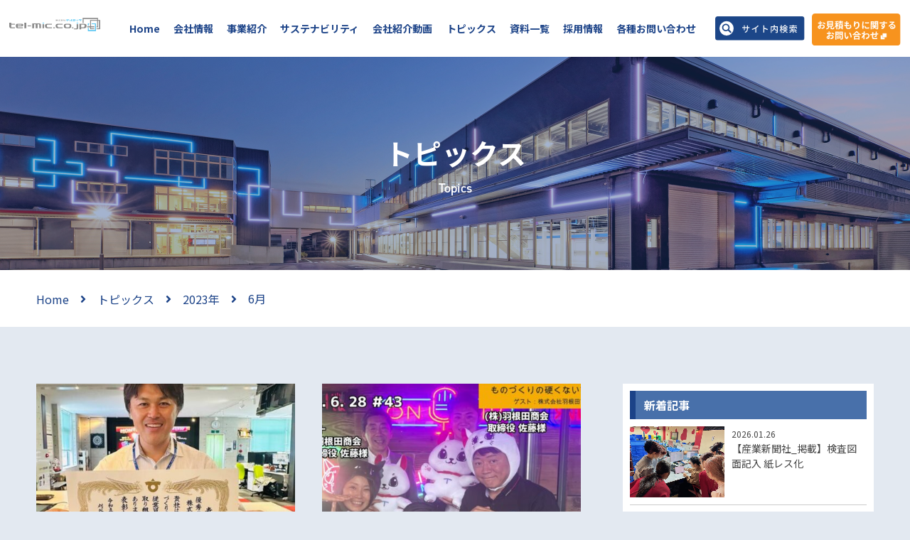

--- FILE ---
content_type: text/html; charset=UTF-8
request_url: https://www.tel-mic.co.jp/2023/06/
body_size: 10950
content:
<!DOCTYPE html>
<html lang="ja">
<head>
<script type="text/javascript">
    (function(c,l,a,r,i,t,y){
        c[a]=c[a]||function(){(c[a].q=c[a].q||[]).push(arguments)};
        t=l.createElement(r);t.async=1;t.src="https://www.clarity.ms/tag/"+i;
        y=l.getElementsByTagName(r)[0];y.parentNode.insertBefore(t,y);
    })(window, document, "clarity", "script", "p8ie4poayw");
</script>

<meta charset="UTF-8">
<meta http-equiv="X-UA-Compatible" content="IE=edge">
<meta name="viewport" content="width=device-width">
<meta name="format-detection" content="telephone=no">
<meta name="keywords" content="ものづくり,製造業,スマート工場,金属加工,部品">
<meta name="description" content="金属加工部品の短納期、最適価格、最短見積りにて幅広い対応力が好評の（株）テルミック。創業30年以上、累計受注56万件超えの豊富な実績。平均依頼数量1～5個と少量多品種の依頼が大多数ながら圧倒的な取扱量を扱う製造企業。DXで効率化したスマート工場は見学随時受付中">
<link rel="pingback" href="https://www.tel-mic.co.jp/xmlrpc.php" />
<title>2023年6月 | 株式会社 テルミック | ものづくりの可能性を広げていく</title>
<link rel='dns-prefetch' href='//s.w.org' />
<link rel='stylesheet' id='wp-block-library-css'  href='https://www.tel-mic.co.jp/wp-includes/css/dist/block-library/style.min.css?ver=5.3.20' type='text/css' media='all' />
<link rel='stylesheet' id='wpdm-font-awesome-css'  href='https://www.tel-mic.co.jp/wp-content/plugins/download-manager/assets/fontawesome/css/all.css?ver=5.3.20' type='text/css' media='all' />
<link rel='stylesheet' id='wpdm-front-bootstrap-css'  href='https://www.tel-mic.co.jp/wp-content/plugins/download-manager/assets/bootstrap/css/bootstrap.min.css?ver=5.3.20' type='text/css' media='all' />
<link rel='stylesheet' id='wpdm-front-css'  href='https://www.tel-mic.co.jp/wp-content/plugins/download-manager/assets/css/front.css?ver=5.3.20' type='text/css' media='all' />
<link rel='stylesheet' id='wpml-legacy-dropdown-0-css'  href='//www.tel-mic.co.jp/wp-content/plugins/sitepress-multilingual-cms/templates/language-switchers/legacy-dropdown/style.css?ver=1' type='text/css' media='all' />
<link rel='stylesheet' id='wpml-legacy-horizontal-list-0-css'  href='//www.tel-mic.co.jp/wp-content/plugins/sitepress-multilingual-cms/templates/language-switchers/legacy-list-horizontal/style.css?ver=1' type='text/css' media='all' />
<link rel='stylesheet' id='dlm-frontend-css'  href='https://www.tel-mic.co.jp/wp-content/plugins/download-monitor/assets/css/frontend.css?ver=5.3.20' type='text/css' media='all' />
<script type='text/javascript' src='https://www.tel-mic.co.jp/wp-includes/js/jquery/jquery.js?ver=1.12.4-wp'></script>
<script type='text/javascript' src='https://www.tel-mic.co.jp/wp-includes/js/jquery/jquery-migrate.min.js?ver=1.4.1'></script>
<script type='text/javascript' src='https://www.tel-mic.co.jp/wp-content/plugins/download-manager/assets/bootstrap/js/bootstrap.min.js?ver=5.3.20'></script>
<script type='text/javascript'>
/* <![CDATA[ */
var wpdm_url = {"home":"https:\/\/www.tel-mic.co.jp\/","site":"https:\/\/www.tel-mic.co.jp\/","ajax":"https:\/\/www.tel-mic.co.jp\/wp-admin\/admin-ajax.php"};
var wpdm_asset = {"spinner":"<i class=\"fas fa-sun fa-spin\"><\/i>"};
/* ]]> */
</script>
<script type='text/javascript' src='https://www.tel-mic.co.jp/wp-content/plugins/download-manager/assets/js/front.js?ver=5.3.20'></script>
<script type='text/javascript' src='https://www.tel-mic.co.jp/wp-content/plugins/download-manager/assets/js/chosen.jquery.min.js?ver=5.3.20'></script>
<script type='text/javascript' src='//www.tel-mic.co.jp/wp-content/plugins/sitepress-multilingual-cms/templates/language-switchers/legacy-dropdown/script.js?ver=1'></script>
<meta name="generator" content="WPML ver:4.3.7 stt:28;" />

        <script>
            var wpdm_site_url = 'https://www.tel-mic.co.jp/';
            var wpdm_home_url = 'https://www.tel-mic.co.jp/';
            var ajax_url = 'https://www.tel-mic.co.jp/wp-admin/admin-ajax.php';
            var wpdm_ajax_url = 'https://www.tel-mic.co.jp/wp-admin/admin-ajax.php';
            var wpdm_ajax_popup = '0';
        </script>
        <style>
            .wpdm-download-link.btn.btn-primary.{
                border-radius: 4px;
            }
        </style>


        <meta name="generator" content="WordPress Download Manager 3.0.9" />
            <style>
                                @import url('https://fonts.googleapis.com/css?family=Rubik:400,500');
                


                .w3eden .fetfont,
                .w3eden .btn,
                .w3eden .btn.wpdm-front h3.title,
                .w3eden .wpdm-social-lock-box .IN-widget a span:last-child,
                .w3eden #xfilelist .panel-heading,
                .w3eden .wpdm-frontend-tabs a,
                .w3eden .alert:before,
                .w3eden .panel .panel-heading,
                .w3eden .discount-msg,
                .w3eden .panel.dashboard-panel h3,
                .w3eden #wpdm-dashboard-sidebar .list-group-item,
                .w3eden #package-description .wp-switch-editor,
                .w3eden .w3eden.author-dashbboard .nav.nav-tabs li a,
                .w3eden .wpdm_cart thead th,
                .w3eden #csp .list-group-item,
                .w3eden .modal-title {
                    font-family: Rubik, -apple-system, BlinkMacSystemFont, "Segoe UI", Roboto, Helvetica, Arial, sans-serif, "Apple Color Emoji", "Segoe UI Emoji", "Segoe UI Symbol";
                    text-transform: uppercase;
                    font-weight: 500;
                }
                .w3eden #csp .list-group-item{
                    text-transform: unset;
                }
            </style>
                    <style>

            :root{
                --color-primary: #4a8eff;
                --color-primary-rgb: 74, 142, 255;
                --color-primary-hover: #4a8eff;
                --color-primary-active: #4a8eff;
                --color-secondary: #4a8eff;
                --color-secondary-rgb: 74, 142, 255;
                --color-secondary-hover: #4a8eff;
                --color-secondary-active: #4a8eff;
                --color-success: #18ce0f;
                --color-success-rgb: 24, 206, 15;
                --color-success-hover: #4a8eff;
                --color-success-active: #4a8eff;
                --color-info: #2CA8FF;
                --color-info-rgb: 44, 168, 255;
                --color-info-hover: #2CA8FF;
                --color-info-active: #2CA8FF;
                --color-warning: #f29e0f;
                --color-warning-rgb: 242, 158, 15;
                --color-warning-hover: orange;
                --color-warning-active: orange;
                --color-danger: #ff5062;
                --color-danger-rgb: 255, 80, 98;
                --color-danger-hover: #ff5062;
                --color-danger-active: #ff5062;
                --color-green: #30b570;
                --color-blue: #0073ff;
                --color-purple: #8557D3;
                --color-red: #ff5062;
                --color-muted: rgba(69, 89, 122, 0.6);
                --wpdm-font: Rubik, -apple-system, BlinkMacSystemFont, "Segoe UI", Roboto, Helvetica, Arial, sans-serif, "Apple Color Emoji", "Segoe UI Emoji", "Segoe UI Symbol";
            }
            .wpdm-download-link.btn.btn-primary{
                border-radius: 4px;
            }


        </style>
        <script src="https://ajax.googleapis.com/ajax/libs/jquery/3.3.1/jquery.min.js"></script>
<script src="https://www.tel-mic.co.jp/wp-content/themes/tel-mic/js/functions.js"></script>
<script src="https://www.tel-mic.co.jp/wp-content/themes/tel-mic/js/officer_accordion.js"></script>
<link href="https://www.tel-mic.co.jp/wp-content/themes/tel-mic/style.css" rel="stylesheet" />
<link href="https://fonts.googleapis.com/css?family=Noto+Sans+JP:400,500,700,900&display=swap" rel="stylesheet">
<link rel="stylesheet" href="https://use.typekit.net/tko8brm.css">
<link rel="stylesheet" href="https://use.fontawesome.com/releases/v5.8.1/css/all.css" integrity="sha384-50oBUHEmvpQ+1lW4y57PTFmhCaXp0ML5d60M1M7uH2+nqUivzIebhndOJK28anvf" crossorigin="anonymous">

<link rel="shortcut icon" href="https://www.tel-mic.co.jp/wp-content/themes/tel-mic/favicon.ico">

<!-- icon -->
<link href="https://fonts.googleapis.com/icon?family=Material+Icons" rel="stylesheet">
<link href="https://fonts.googleapis.com/icon?family=Material+Icons+Outlined" rel="stylesheet">
<link rel="stylesheet" href="https://fonts.googleapis.com/css2?family=Material+Symbols+Outlined:opsz,wght,FILL,GRAD@20..48,100..700,0..1,-50..200" />

<!-- Global site tag (gtag.js) - Google Analytics -->
<script async src="https://www.googletagmanager.com/gtag/js?id=UA-120813713-36"></script>
<script>
window.dataLayer = window.dataLayer || [];
function gtag(){dataLayer.push(arguments);}
gtag('js', new Date());

gtag('config', 'UA-120813713-36');
</script>

	

    <script>
jQuery(document).ready(function($) {
  $('.head_search_btn a').on('click', function(e) {
    e.preventDefault();
    $('#search_overlay').toggleClass('active');
  });

  $('#close_search').on('click', function() {
    $('#search_overlay').removeClass('active');
  });
});
</script>


<script>
  document.addEventListener('DOMContentLoaded', function() {
    const clearBtn = document.getElementById('clear_search');
    const inputField = document.getElementById('search_input');

    if (clearBtn && inputField) {
      clearBtn.addEventListener('click', function(e) {
        e.preventDefault(); // フォーム送信を防ぐ
        inputField.value = ''; // 入力クリア
      });
    }
  });
</script>

</head><body data-rsssl=1 id="body" class="sub blog">

<header id="header">
<div class="inner">
	<h1 class="logo"><a href="https://www.tel-mic.co.jp/"><img src="https://www.tel-mic.co.jp/wp-content/themes/tel-mic/images/common/logo.png" alt="株式会社 テルミック｜ものづくりの可能性を広げていく"></a></h1>
	<nav id="g_nav">
		<ul>
			<li class="current"><a href="https://www.tel-mic.co.jp/">
				Home			</a></li>
			<li><a href="https://www.tel-mic.co.jp/company/">
				会社情報				</a>
				<div class="child">
					<ul>
						<li class="scale">
							<a href="https://www.tel-mic.co.jp/company/#message">
								<div class="thumb"><img src="https://www.tel-mic.co.jp/wp-content/themes/tel-mic/images/common/nav/company/01.png" alt="社長メッセージ"></div>
								<div class="desc">
									社長メッセージ								</div>
							</a>
						</li>
                        
                        <li class="scale">
							<a href="https://www.tel-mic.co.jp/company/#officer">
								<div class="thumb"><img src="https://www.tel-mic.co.jp/wp-content/themes/tel-mic/images/common/nav/company/002.png" alt="役員紹介"></div>
								<div class="desc">
									役員紹介								</div>
							</a>
						</li>
                        
						<li class="scale">
							<a href="https://www.tel-mic.co.jp/company/#history">
								<div class="thumb"><img src="https://www.tel-mic.co.jp/wp-content/themes/tel-mic/images/common/nav/company/0004.png" alt="企業沿革"></div>
								<div class="desc">
									沿革								</div>
							</a>
						</li>
						<li class="scale">
							<a href="https://www.tel-mic.co.jp/company/#outline">
								<div class="thumb"><img src="https://www.tel-mic.co.jp/wp-content/themes/tel-mic/images/common/nav/company/02.png" alt="会社概要"></div>
								<div class="desc">
									会社概要								</div>
							</a>
						</li>
						<li class="scale">
							<a href="https://www.tel-mic.co.jp/company/#access">
								<div class="thumb"><img src="https://www.tel-mic.co.jp/wp-content/themes/tel-mic/images/common/nav/company/04.png" alt="アクセス"></div>
								<div class="desc">
									アクセス								</div>
							</a>
						</li>
					</ul>
				</div>
			</li>
			<li><a href="https://www.tel-mic.co.jp/service/">
				事業紹介</a>
				<div class="child">
					<ul>
						<li class="scale">
							<a href="https://www.tel-mic.co.jp/service/#sec_01">
								<div class="thumb"><img src="https://www.tel-mic.co.jp/wp-content/themes/tel-mic/images/common/nav/company/0005.png" alt="事業紹介"></div>
								<div class="desc">
									選ばれる理由								</div>
							</a>
						</li>
						<li class="scale">
							<a href="https://www.tel-mic.co.jp/service/#sec_02">
								<div class="thumb"><img src="https://www.tel-mic.co.jp/wp-content/themes/tel-mic/images/common/nav/company/0006.png" alt="加工技術"></div>
								<div class="desc">
									品質と加工技術								</div>
							</a>
						</li>
					</ul>
				</div>
			</li>



			<li><a href="https://www.tel-mic.co.jp/sustainability/">
				サステナビリティ				</a>
				<div class="child">
					<ul>
						<li class="scale">
							<a href="https://www.tel-mic.co.jp/sustainability#policy">
								<div class="thumb"><img src="https://www.tel-mic.co.jp/wp-content/themes/tel-mic/images/sustainability/nav_01.svg" alt="サステナビリティ方針"></div>
								<div class="desc">
									サステナビリティ方針								</div>
							</a>
						</li>
						<li class="scale">
							<a href="https://www.tel-mic.co.jp/sustainability#sdgs">
								<div class="thumb"><img src="https://www.tel-mic.co.jp/wp-content/themes/tel-mic/images/sustainability/nav_02.svg" alt="SDGs宣言"></div>
								<div class="desc">
									SDGs宣言								</div>
							</a>
						</li>
					</ul>
				</div>
			</li>



			<li><a href="https://www.tel-mic.co.jp/category/movie/">
				会社紹介動画				</a>
				<div class="child">
					<ul>
						<li class="scale">
							<a href="https://www.tel-mic.co.jp/category/movie/tv-cm/">
								<div class="thumb"><img src="https://www.tel-mic.co.jp/wp-content/themes/tel-mic/images/common/nav/company/0001.png" alt="テレビCM"></div>
								<div class="desc">
									テレビCM								</div>
							</a>
						</li>
						<li class="scale">
							<a href="https://www.tel-mic.co.jp/category/movie/tech/">
								<div class="thumb"><img src="https://www.tel-mic.co.jp/wp-content/themes/tel-mic/images/common/nav/company/0002.png" alt="加工技術"></div>
								<div class="desc">
									加工技術動画								</div>
							</a>
						</li>
						<li class="scale">
							<a href="https://www.tel-mic.co.jp/category/movie/event/">
								<div class="thumb"><img src="https://www.tel-mic.co.jp/wp-content/themes/tel-mic/images/common/nav/company/0003.png" alt="社内行事"></div>
								<div class="desc">
									社内行事動画								</div>
							</a>
						</li>
					</ul>
				</div>
			</li>



			<li><a href="https://www.tel-mic.co.jp/category/info/">
				トピックス			</a></li>
			<li><a href="https://www.tel-mic.co.jp/service/#sec_08">
				資料一覧</a></li>

			<li><a href="https://www.tel-mic.co.jp/recruit/">
				採用情報			</a></li>
			<li><a href="https://www.tel-mic.co.jp/contact_front/">
				各種お問い合わせ			</a></li>
		</ul>
	<!-- #g_nav -->
	</nav>


	<div class="head_search_btn">
		<a href="">
			<img src="https://www.tel-mic.co.jp/wp-content/themes/tel-mic/images/common/search_btn.svg" alt="サイト内検索" class="pc">

			<img src="https://www.tel-mic.co.jp/wp-content/themes/tel-mic/images/common/search_btn_sp.svg" alt="サイト内検索" class="sp">
		</a>
	</div>

	<div class="head_contact">
		<a href="https://tel-mic.com/" target="_blank">
			<img src="https://www.tel-mic.co.jp/wp-content/themes/tel-mic/images/common/contact.svg" alt="お見積もりに関するお問い合わせ">
		</a>
	</div>


	<div id="search_overlay">
		<span id="close_search">×</span>
		<div class="search_overlay_inner">

			<div class="search_icon_text">
				<p class="search_txt01">検索画面</p>
					<img src="https://www.tel-mic.co.jp/wp-content/themes/tel-mic/images/top/telmi.svg" alt="検索アイコン">
					
			</div>
			

			<div class="search_bar_container">
				<form method="get" action="https://www.tel-mic.co.jp/">
					<p id="clear_search">
					<span class="material-symbols-outlined arrow">arrow_back_ios</span>
					</p>
					<input type="text" id="search_input" name="s" value="" placeholder="検索キーワードを入力">
					<button type="submit">
					<span class="material-symbols-outlined search_icon">search</span>
					</button>
				</form>

				
			</div>

			

		</div>
	</div>



	<div id="navicon">
		<a>
			<span></span>
			<span></span>
			<span></span>
		</a>
	<!-- #navicon -->
	</div>
	<nav id="sp_nav">
		<ul>
			<li><a href="https://www.tel-mic.co.jp/">
				Home			</a></li>


			<li><a href="https://www.tel-mic.co.jp/company/">
				会社情報				</a>
				<ul>
					<li><a href="https://www.tel-mic.co.jp/company/#message">
						社長メッセージ					</a></li>
                    
                    <li><a href="https://www.tel-mic.co.jp/company/#officer">
						役員紹介					</a></li>
                    
					<li><a href="https://www.tel-mic.co.jp/company/#history">
						沿革					</a></li>
					<li><a href="https://www.tel-mic.co.jp/company/#outline">
						会社概要					</a></li>
					<li><a href="https://www.tel-mic.co.jp/company/#access">
						アクセス					</a></li>
				</ul>
			</li>



			<li><a href="https://www.tel-mic.co.jp/service/">
				事業紹介				</a>
				<ul>
					<li><a href="https://www.tel-mic.co.jp/service/#sec_01">
						選ばれる理由					</a></li>
					<li><a href="https://www.tel-mic.co.jp/service/#sec_02">
						品質と加工技術</a></li>
				</ul>
			</li>



			<li><a href="https://www.tel-mic.co.jp/sustainability/">
				サステナビリティ				</a>
				<ul>
					<li><a href="https://www.tel-mic.co.jp/sustainability#policy">
						サステナビリティ方針					</a></li>
					<li><a href="https://www.tel-mic.co.jp/sustainability#sdgs">
						SDGs宣言					</a></li>
				</ul>
			</li>



			<li><a href="https://www.tel-mic.co.jp/category/movie/">
				会社紹介動画				</a>
				<ul>
					<li><a href="https://www.tel-mic.co.jp/category/movie/tv-cm/">
						テレビCM					</a></li>
					<li><a href="https://www.tel-mic.co.jp/category/movie/tech/">
						加工技術動画					</a></li>
					<li><a href="https://www.tel-mic.co.jp/category/movie/event/">
						社内行事動画					</a></li>
				</ul>
			</li>
			<li><a href="https://www.tel-mic.co.jp/category/info/">
				トピックス			</a></li>

			<li><a href="https://www.tel-mic.co.jp/service/#sec_08">
				資料一覧			</a></li>

			<li><a href="https://www.tel-mic.co.jp/recruit/">
				採用情報			</a></li>
			<li><a href="https://www.tel-mic.co.jp/contact_front/">
				各種お問い合わせ				</a>
				<ul>
					<li><a href="https://tel-mic.com/" target="_blank">
						お見積もりに関するお問い合わせ					</a></li>
				</ul>
			</li>




		</ul>
		<!-- 言語選択【SP】 -->
		<!--<div class="lang lang_sp din_B">
<div class="wpml-ls-sidebars-language_sp wpml-ls wpml-ls-legacy-list-horizontal">
	<ul><li class="wpml-ls-slot-language_sp wpml-ls-item wpml-ls-item-ja wpml-ls-current-language wpml-ls-first-item wpml-ls-last-item wpml-ls-item-legacy-list-horizontal">
				<a href="https://www.tel-mic.co.jp/2023/06/" class="wpml-ls-link"><span class="wpml-ls-native">JP</span></a>
			</li></ul>
</div>
</div>-->
	</nav>
<!-- 言語選択 -->
<!--<div class="lang din_B">
<div
	 class="wpml-ls-sidebars-language wpml-ls wpml-ls-legacy-dropdown js-wpml-ls-legacy-dropdown">
	<ul>

		<li tabindex="0" class="wpml-ls-slot-language wpml-ls-item wpml-ls-item-ja wpml-ls-current-language wpml-ls-first-item wpml-ls-last-item wpml-ls-item-legacy-dropdown">
			<a href="#" class="js-wpml-ls-item-toggle wpml-ls-item-toggle"><span class="wpml-ls-native">JP</span></a>

			<ul class="wpml-ls-sub-menu">
							</ul>

		</li>

	</ul>
</div>
</div>--><!-- .inner -->
</div>
<!-- #header -->
</header>

<div id="mv">
	<div class="inner">
		<div class="layer">
			<h1 class="hl">
				<div class="catch_01">
					トピックス				</div>
				<div class="catch_02 din_D">
					Topics</div>
			<!-- .hl -->
			</h1>
		<!-- .layer -->
		</div>
	<!-- .inner -->
	</div>
<!-- .sub_mv -->
</div>

<div id="breadcrumbs">
	<div class="inner">
	<!-- Breadcrumb NavXT 6.4.0 -->
<span property="itemListElement" typeof="ListItem"><a property="item" typeof="WebPage" title="Go to 株式会社 テルミック | ものづくりの可能性を広げていく." href="https://www.tel-mic.co.jp" class="home" ><span property="name">Home</span></a><meta property="position" content="1"></span><span class="arrow"><i class="fas fa-angle-right"></i></span><span property="itemListElement" typeof="ListItem"><a property="item" typeof="WebPage" title="Go to トピックス." href="https://www.tel-mic.co.jp/blog/" class="post-root post post-post" ><span property="name">トピックス</span></a><meta property="position" content="2"></span><span class="arrow"><i class="fas fa-angle-right"></i></span><span property="itemListElement" typeof="ListItem"><a property="item" typeof="WebPage" title="Go to the 2023年 archives." href="https://www.tel-mic.co.jp/2023/" class="archive date-year" ><span property="name">2023年</span></a><meta property="position" content="3"></span><span class="arrow"><i class="fas fa-angle-right"></i></span><span class="archive date-month current-item">6月</span>	<!-- .inner -->
	</div>
<!-- #breadcrumbs -->
</div>

<main id="main">

	<section id="sec_01">
		<div class="inner">
		
			<div id="contents">
			
				<div id="blog_lists">
					<ul>
						
												
						<li>
							<a href="https://www.tel-mic.co.jp/20230703/">
								<div class="thumb scale"><img width="480" height="360" src="https://www.tel-mic.co.jp/wp-content/uploads/2023/07/26ffaf46-cfb2-450f-a5f3-986b6dc9290d-480x360.jpg" class="attachment-rect480 size-rect480 wp-post-image" alt="【優秀賞】～令和4年度かりや健康づくりチャレンジ宣言～" /></div>
								<div class="desc">
									<h3 class="ttl">【優秀賞】～令和4年度かりや健康づくりチャレンジ宣言～</h3>
									<div class="meta">
										<span class="meta_01 din_R">2023.06.29</span>
									</div>
								</div>
							</a>
						</li>
						
												
						<li>
							<a href="https://www.tel-mic.co.jp/20230628/">
								<div class="thumb scale"><img width="480" height="360" src="https://www.tel-mic.co.jp/wp-content/uploads/2023/07/43-480x360.jpg" class="attachment-rect480 size-rect480 wp-post-image" alt="「テル★ラジ」第43回【㈱羽根田商会 佐藤様】" /></div>
								<div class="desc">
									<h3 class="ttl">「テル★ラジ」第43回【㈱羽根田商会 佐藤様】</h3>
									<div class="meta">
										<span class="meta_01 din_R">2023.06.28</span>
									</div>
								</div>
							</a>
						</li>
						
												
						<li>
							<a href="https://www.tel-mic.co.jp/20230626/">
								<div class="thumb scale"><img width="480" height="360" src="https://www.tel-mic.co.jp/wp-content/uploads/2023/06/f81fd2e4c52864042852c112ce927ae2-480x360.png" class="attachment-rect480 size-rect480 wp-post-image" alt="【工場見学】～タイ生産性本部御一行様、ようこそ！テルミックへ！！～" srcset="https://www.tel-mic.co.jp/wp-content/uploads/2023/06/f81fd2e4c52864042852c112ce927ae2-480x360.png 480w, https://www.tel-mic.co.jp/wp-content/uploads/2023/06/f81fd2e4c52864042852c112ce927ae2-300x225.png 300w, https://www.tel-mic.co.jp/wp-content/uploads/2023/06/f81fd2e4c52864042852c112ce927ae2-768x576.png 768w, https://www.tel-mic.co.jp/wp-content/uploads/2023/06/f81fd2e4c52864042852c112ce927ae2.png 1024w" sizes="(max-width: 480px) 100vw, 480px" /></div>
								<div class="desc">
									<h3 class="ttl">【工場見学】～タイ生産性本部御一行様、ようこそ！テルミックへ！！～</h3>
									<div class="meta">
										<span class="meta_01 din_R">2023.06.22</span>
									</div>
								</div>
							</a>
						</li>
						
												
						<li>
							<a href="https://www.tel-mic.co.jp/20230621/">
								<div class="thumb scale"><img width="480" height="360" src="https://www.tel-mic.co.jp/wp-content/uploads/2023/06/42-480x360.jpg" class="attachment-rect480 size-rect480 wp-post-image" alt="「テル★ラジ」第42回【㈱羽根田商会 佐藤様】" /></div>
								<div class="desc">
									<h3 class="ttl">「テル★ラジ」第42回【㈱羽根田商会 佐藤様】</h3>
									<div class="meta">
										<span class="meta_01 din_R">2023.06.21</span>
									</div>
								</div>
							</a>
						</li>
						
												
						<li>
							<a href="https://www.tel-mic.co.jp/20230614/">
								<div class="thumb scale"><img width="480" height="360" src="https://www.tel-mic.co.jp/wp-content/uploads/2023/06/770D9D8E-0EDB-4DC2-BCE5-F2F8C15492FF-480x360.jpg" class="attachment-rect480 size-rect480 wp-post-image" alt="【山陰中央新報社発行の情報誌_掲載】「山陰経済ウイークリー」に島根営業所が紹介されました。" /></div>
								<div class="desc">
									<h3 class="ttl">【山陰中央新報社発行の情報誌_掲載】「山陰経済ウイークリー」に島根営業所が紹介されました。</h3>
									<div class="meta">
										<span class="meta_01 din_R">2023.06.14</span>
									</div>
								</div>
							</a>
						</li>
						
												
						<li>
							<a href="https://www.tel-mic.co.jp/20230622/">
								<div class="thumb scale"><img width="480" height="360" src="https://www.tel-mic.co.jp/wp-content/uploads/2023/06/e7e29b52dac7e83123da18d0993090ec-1-480x360.jpg" class="attachment-rect480 size-rect480 wp-post-image" alt="【工場見学】～無敵経営研究会～" /></div>
								<div class="desc">
									<h3 class="ttl">【工場見学】～無敵経営研究会～</h3>
									<div class="meta">
										<span class="meta_01 din_R">2023.06.14</span>
									</div>
								</div>
							</a>
						</li>
						
												
						<li>
							<a href="https://www.tel-mic.co.jp/20230614-2/">
								<div class="thumb scale"><img width="480" height="360" src="https://www.tel-mic.co.jp/wp-content/uploads/2023/06/41-480x360.jpg" class="attachment-rect480 size-rect480 wp-post-image" alt="「テル★ラジ」第41回【㈱マメックス 三輪様】" /></div>
								<div class="desc">
									<h3 class="ttl">「テル★ラジ」第41回【㈱マメックス 三輪様】</h3>
									<div class="meta">
										<span class="meta_01 din_R">2023.06.14</span>
									</div>
								</div>
							</a>
						</li>
						
												
						<li>
							<a href="https://www.tel-mic.co.jp/20230613/">
								<div class="thumb scale"><img width="480" height="360" src="https://www.tel-mic.co.jp/wp-content/uploads/2023/06/da1cf29c-d667-41fb-9137-ce8ca68c0b8e-480x360.jpg" class="attachment-rect480 size-rect480 wp-post-image" alt="【日本物流新聞_掲載】～鉄工所のアマゾンは愛知にあり～" srcset="https://www.tel-mic.co.jp/wp-content/uploads/2023/06/da1cf29c-d667-41fb-9137-ce8ca68c0b8e-480x360.jpg 480w, https://www.tel-mic.co.jp/wp-content/uploads/2023/06/da1cf29c-d667-41fb-9137-ce8ca68c0b8e-300x225.jpg 300w, https://www.tel-mic.co.jp/wp-content/uploads/2023/06/da1cf29c-d667-41fb-9137-ce8ca68c0b8e-768x576.jpg 768w, https://www.tel-mic.co.jp/wp-content/uploads/2023/06/da1cf29c-d667-41fb-9137-ce8ca68c0b8e.jpg 800w" sizes="(max-width: 480px) 100vw, 480px" /></div>
								<div class="desc">
									<h3 class="ttl">【日本物流新聞_掲載】～鉄工所のアマゾンは愛知にあり～</h3>
									<div class="meta">
										<span class="meta_01 din_R">2023.06.13</span>
									</div>
								</div>
							</a>
						</li>
						
												
						<li>
							<a href="https://www.tel-mic.co.jp/20230615/">
								<div class="thumb scale"><img width="480" height="360" src="https://www.tel-mic.co.jp/wp-content/uploads/2023/06/71f3edca64830cbcbe144d4a994baa8a-1-480x360.jpg" class="attachment-rect480 size-rect480 wp-post-image" alt="【工場見学】～国立研究開発法人　産業技術総合研究所～" srcset="https://www.tel-mic.co.jp/wp-content/uploads/2023/06/71f3edca64830cbcbe144d4a994baa8a-1-480x360.jpg 480w, https://www.tel-mic.co.jp/wp-content/uploads/2023/06/71f3edca64830cbcbe144d4a994baa8a-1-300x225.jpg 300w, https://www.tel-mic.co.jp/wp-content/uploads/2023/06/71f3edca64830cbcbe144d4a994baa8a-1-1024x768.jpg 1024w, https://www.tel-mic.co.jp/wp-content/uploads/2023/06/71f3edca64830cbcbe144d4a994baa8a-1-768x576.jpg 768w, https://www.tel-mic.co.jp/wp-content/uploads/2023/06/71f3edca64830cbcbe144d4a994baa8a-1-1536x1152.jpg 1536w, https://www.tel-mic.co.jp/wp-content/uploads/2023/06/71f3edca64830cbcbe144d4a994baa8a-1.jpg 2048w" sizes="(max-width: 480px) 100vw, 480px" /></div>
								<div class="desc">
									<h3 class="ttl">【工場見学】～国立研究開発法人　産業技術総合研究所～</h3>
									<div class="meta">
										<span class="meta_01 din_R">2023.06.08</span>
									</div>
								</div>
							</a>
						</li>
						
												
						<li>
							<a href="https://www.tel-mic.co.jp/20230607/">
								<div class="thumb scale"><img width="480" height="360" src="https://www.tel-mic.co.jp/wp-content/uploads/2023/06/40-480x360.jpg" class="attachment-rect480 size-rect480 wp-post-image" alt="「テル★ラジ」第40回【㈱マメックス 三輪様】" /></div>
								<div class="desc">
									<h3 class="ttl">「テル★ラジ」第40回【㈱マメックス 三輪様】</h3>
									<div class="meta">
										<span class="meta_01 din_R">2023.06.08</span>
									</div>
								</div>
							</a>
						</li>
						
												
						<li>
							<a href="https://www.tel-mic.co.jp/20230601/">
								<div class="thumb scale"><img width="480" height="360" src="https://www.tel-mic.co.jp/wp-content/uploads/2023/06/39-480x360.jpg" class="attachment-rect480 size-rect480 wp-post-image" alt="「テル★ラジ」第39回【リンリンの中国語講座拡大SP】" /></div>
								<div class="desc">
									<h3 class="ttl">「テル★ラジ」第39回【リンリンの中国語講座拡大SP】</h3>
									<div class="meta">
										<span class="meta_01 din_R">2023.06.02</span>
									</div>
								</div>
							</a>
						</li>
						
																		
					</ul>
				<!-- #blog_lists -->
				</div>
			
				<div id="pagenavi" class="din_B">
									<!-- #pagenavi -->
				</div>

			<!-- #contents -->
			</div>
			
			<div id="sidebar">
			
						<div class="widget widget_latest widget_inner">
			<div class="headline">新着記事</div>
			<div class="widget_entry_box">


<article><a href="https://www.tel-mic.co.jp/20260126/">
<div class="thumb">
<img width="800" height="600" src="https://www.tel-mic.co.jp/wp-content/uploads/2026/01/776c057bc8f3625914a2cd77687eabdd.jpg" class="attachment-full size-full wp-post-image" alt="【産業新聞社_掲載】検査図面記入 紙レス化" srcset="https://www.tel-mic.co.jp/wp-content/uploads/2026/01/776c057bc8f3625914a2cd77687eabdd.jpg 800w, https://www.tel-mic.co.jp/wp-content/uploads/2026/01/776c057bc8f3625914a2cd77687eabdd-300x225.jpg 300w, https://www.tel-mic.co.jp/wp-content/uploads/2026/01/776c057bc8f3625914a2cd77687eabdd-768x576.jpg 768w, https://www.tel-mic.co.jp/wp-content/uploads/2026/01/776c057bc8f3625914a2cd77687eabdd-480x360.jpg 480w" sizes="(max-width: 800px) 100vw, 800px" /></div><!-- .thumb -->
<div class="desc">
<span class="date">2026.01.26</span>
<p>【産業新聞社_掲載】検査図面記入 紙レス化</p>
</div><!-- .desc -->
</a></article>


<article><a href="https://www.tel-mic.co.jp/2026115/">
<div class="thumb">
<img width="1320" height="914" src="https://www.tel-mic.co.jp/wp-content/uploads/2026/01/20260115124252_640_4.jpg" class="attachment-full size-full wp-post-image" alt="愛知県立三好高等学校 高校1年生インターンシップ受入" srcset="https://www.tel-mic.co.jp/wp-content/uploads/2026/01/20260115124252_640_4.jpg 1320w, https://www.tel-mic.co.jp/wp-content/uploads/2026/01/20260115124252_640_4-300x208.jpg 300w, https://www.tel-mic.co.jp/wp-content/uploads/2026/01/20260115124252_640_4-1024x709.jpg 1024w, https://www.tel-mic.co.jp/wp-content/uploads/2026/01/20260115124252_640_4-768x532.jpg 768w" sizes="(max-width: 1320px) 100vw, 1320px" /></div><!-- .thumb -->
<div class="desc">
<span class="date">2026.01.15</span>
<p>愛知県立三好高等学校 高校1年生インターンシップ受入</p>
</div><!-- .desc -->
</a></article>


<article><a href="https://www.tel-mic.co.jp/20260113/">
<div class="thumb">
<img width="2560" height="1920" src="https://www.tel-mic.co.jp/wp-content/uploads/2026/01/69f3394a9dc8775520a06fe2e4a9ed0b-scaled.jpg" class="attachment-full size-full wp-post-image" alt="【中部経済新聞】中部のエンゲージメント戦略_記事紹介" srcset="https://www.tel-mic.co.jp/wp-content/uploads/2026/01/69f3394a9dc8775520a06fe2e4a9ed0b-scaled.jpg 2560w, https://www.tel-mic.co.jp/wp-content/uploads/2026/01/69f3394a9dc8775520a06fe2e4a9ed0b-300x225.jpg 300w, https://www.tel-mic.co.jp/wp-content/uploads/2026/01/69f3394a9dc8775520a06fe2e4a9ed0b-1024x768.jpg 1024w, https://www.tel-mic.co.jp/wp-content/uploads/2026/01/69f3394a9dc8775520a06fe2e4a9ed0b-768x576.jpg 768w, https://www.tel-mic.co.jp/wp-content/uploads/2026/01/69f3394a9dc8775520a06fe2e4a9ed0b-1536x1152.jpg 1536w, https://www.tel-mic.co.jp/wp-content/uploads/2026/01/69f3394a9dc8775520a06fe2e4a9ed0b-2048x1536.jpg 2048w, https://www.tel-mic.co.jp/wp-content/uploads/2026/01/69f3394a9dc8775520a06fe2e4a9ed0b-480x360.jpg 480w" sizes="(max-width: 2560px) 100vw, 2560px" /></div><!-- .thumb -->
<div class="desc">
<span class="date">2026.01.13</span>
<p>【中部経済新聞】中部のエンゲージメント戦略_記事紹介</p>
</div><!-- .desc -->
</a></article>


<article><a href="https://www.tel-mic.co.jp/20260112-2/">
<div class="thumb">
<img width="800" height="666" src="https://www.tel-mic.co.jp/wp-content/uploads/2026/01/576f75111e97e10afd5856c5cc7abbe5.jpeg" class="attachment-full size-full wp-post-image" alt="【記事紹介】労働総合支援サイト「はたらくネットあいち」" srcset="https://www.tel-mic.co.jp/wp-content/uploads/2026/01/576f75111e97e10afd5856c5cc7abbe5.jpeg 800w, https://www.tel-mic.co.jp/wp-content/uploads/2026/01/576f75111e97e10afd5856c5cc7abbe5-300x250.jpeg 300w, https://www.tel-mic.co.jp/wp-content/uploads/2026/01/576f75111e97e10afd5856c5cc7abbe5-768x639.jpeg 768w" sizes="(max-width: 800px) 100vw, 800px" /></div><!-- .thumb -->
<div class="desc">
<span class="date">2026.01.12</span>
<p>【記事紹介】労働総合支援サイト「はたらくネットあいち」</p>
</div><!-- .desc -->
</a></article>


<article><a href="https://www.tel-mic.co.jp/20260110/">
<div class="thumb">
<img width="2247" height="1685" src="https://www.tel-mic.co.jp/wp-content/uploads/2026/01/Image-1.jpg" class="attachment-full size-full wp-post-image" alt="【TV出演】NHK総合テレビ「東海ドまんなか！」" srcset="https://www.tel-mic.co.jp/wp-content/uploads/2026/01/Image-1.jpg 2247w, https://www.tel-mic.co.jp/wp-content/uploads/2026/01/Image-1-300x225.jpg 300w, https://www.tel-mic.co.jp/wp-content/uploads/2026/01/Image-1-1024x768.jpg 1024w, https://www.tel-mic.co.jp/wp-content/uploads/2026/01/Image-1-768x576.jpg 768w, https://www.tel-mic.co.jp/wp-content/uploads/2026/01/Image-1-1536x1152.jpg 1536w, https://www.tel-mic.co.jp/wp-content/uploads/2026/01/Image-1-2048x1536.jpg 2048w, https://www.tel-mic.co.jp/wp-content/uploads/2026/01/Image-1-480x360.jpg 480w" sizes="(max-width: 2247px) 100vw, 2247px" /></div><!-- .thumb -->
<div class="desc">
<span class="date">2026.01.10</span>
<p>【TV出演】NHK総合テレビ「東海ドまんなか！」</p>
</div><!-- .desc -->
</a></article>


</div><!-- .widget_entry_box -->		</div><!-- .widget_latest -->
        
				<div class="widget_inner"><div class="headline">カテゴリー</div>
<ul>

</li>
		<li class="cat-item cat-item-3"><a href="https://www.tel-mic.co.jp/category/telumi-chan/">てるみちゃん</a>
	</li>
	<li class="cat-item cat-item-16"><a href="https://www.tel-mic.co.jp/category/info/tenzikai/" title="テルミックが出展する展示会・商談会等情報を発信します。">出展情報</a>
	</li>
		<li class="cat-item cat-item-17"><a href="https://www.tel-mic.co.jp/category/info/quality/" title="新機械導入や製作製品情報等を発信します。">加工技術・製品情報・品質管理</a>
	</li>
		<li class="cat-item cat-item-18"><a href="https://www.tel-mic.co.jp/category/info/news/" title="新聞・雑誌・その他地方紙に掲載された情報を発信します。">メディア</a>
	</li>
		<li class="cat-item cat-item-306"><a href="https://www.tel-mic.co.jp/category/sdgs/">SDGｓ</a>
	</li>
		<li class="cat-item cat-item-336"><a href="https://www.tel-mic.co.jp/category/seminar/">セミナー情報</a>
	</li>
		<li class="cat-item cat-item-1"><a href="https://www.tel-mic.co.jp/category/info/" title="会社の運営に関わる情報を発信します。">お知らせ</a>
	</li>
		<li class="cat-item cat-item-13"><a href="https://www.tel-mic.co.jp/category/movie/tv-cm/">テレビCM</a>
	</li>
		<li class="cat-item cat-item-11"><a href="https://www.tel-mic.co.jp/category/info/staff/" title="社内のちょっとした出来事、協賛・スポンサー・社内行事情報等を発信します。">テルミックＮＥＷＳ</a>
	</li>
		<li class="cat-item cat-item-14"><a href="https://www.tel-mic.co.jp/category/movie/tech/">加工技術動画</a>
	</li>
		<li class="cat-item cat-item-12"><a href="https://www.tel-mic.co.jp/category/movie/">動画で会社紹介</a>
	</li>
		<li class="cat-item cat-item-15"><a href="https://www.tel-mic.co.jp/category/movie/event/">社内行事動画</a>
	</li>
	</li>
		<li class="cat-item cat-item-16"><a href="https://www.tel-mic.co.jp/category/health/">健康経営</a>
	</li>
</ul>
			</div>   
                
                
                <div class="widget_inner year_archive">
                    
                    <div class="headline">アーカイブ</div>
                    
                

<ul>
    <li><a href="https://www.tel-mic.co.jp/2026/01" class="f_bold f_18 op"><span class="f_bold f_18 year">2026年</span>1月 (7)</a></li>
</ul>

<ul class="year">
<li><a href="https://www.tel-mic.co.jp/2025" class="f_bold f_18 op">2025年 (100)</a></li>
</ul>
<ul class="hide">
    <li><a href="https://www.tel-mic.co.jp/2025/12" class="f_bold f_18 op"><span class="f_bold f_18 year">2025年</span>12月 (5)</a></li>
    <li><a href="https://www.tel-mic.co.jp/2025/11" class="f_bold f_18 op"><span class="f_bold f_18 year">2025年</span>11月 (2)</a></li>
    <li><a href="https://www.tel-mic.co.jp/2025/10" class="f_bold f_18 op"><span class="f_bold f_18 year">2025年</span>10月 (6)</a></li>
    <li><a href="https://www.tel-mic.co.jp/2025/09" class="f_bold f_18 op"><span class="f_bold f_18 year">2025年</span>9月 (9)</a></li>
    <li><a href="https://www.tel-mic.co.jp/2025/08" class="f_bold f_18 op"><span class="f_bold f_18 year">2025年</span>8月 (5)</a></li>
    <li><a href="https://www.tel-mic.co.jp/2025/07" class="f_bold f_18 op"><span class="f_bold f_18 year">2025年</span>7月 (10)</a></li>
    <li><a href="https://www.tel-mic.co.jp/2025/06" class="f_bold f_18 op"><span class="f_bold f_18 year">2025年</span>6月 (7)</a></li>
    <li><a href="https://www.tel-mic.co.jp/2025/05" class="f_bold f_18 op"><span class="f_bold f_18 year">2025年</span>5月 (10)</a></li>
    <li><a href="https://www.tel-mic.co.jp/2025/04" class="f_bold f_18 op"><span class="f_bold f_18 year">2025年</span>4月 (15)</a></li>
    <li><a href="https://www.tel-mic.co.jp/2025/03" class="f_bold f_18 op"><span class="f_bold f_18 year">2025年</span>3月 (13)</a></li>
    <li><a href="https://www.tel-mic.co.jp/2025/02" class="f_bold f_18 op"><span class="f_bold f_18 year">2025年</span>2月 (11)</a></li>
    <li><a href="https://www.tel-mic.co.jp/2025/01" class="f_bold f_18 op"><span class="f_bold f_18 year">2025年</span>1月 (7)</a></li>
</ul>

<ul class="year">
<li><a href="https://www.tel-mic.co.jp/2024" class="f_bold f_18 op">2024年 (144)</a></li>
</ul>
<ul class="hide">
    <li><a href="https://www.tel-mic.co.jp/2024/12" class="f_bold f_18 op"><span class="f_bold f_18 year">2024年</span>12月 (9)</a></li>
    <li><a href="https://www.tel-mic.co.jp/2024/11" class="f_bold f_18 op"><span class="f_bold f_18 year">2024年</span>11月 (10)</a></li>
    <li><a href="https://www.tel-mic.co.jp/2024/10" class="f_bold f_18 op"><span class="f_bold f_18 year">2024年</span>10月 (11)</a></li>
    <li><a href="https://www.tel-mic.co.jp/2024/09" class="f_bold f_18 op"><span class="f_bold f_18 year">2024年</span>9月 (10)</a></li>
    <li><a href="https://www.tel-mic.co.jp/2024/08" class="f_bold f_18 op"><span class="f_bold f_18 year">2024年</span>8月 (14)</a></li>
    <li><a href="https://www.tel-mic.co.jp/2024/07" class="f_bold f_18 op"><span class="f_bold f_18 year">2024年</span>7月 (13)</a></li>
    <li><a href="https://www.tel-mic.co.jp/2024/06" class="f_bold f_18 op"><span class="f_bold f_18 year">2024年</span>6月 (17)</a></li>
    <li><a href="https://www.tel-mic.co.jp/2024/05" class="f_bold f_18 op"><span class="f_bold f_18 year">2024年</span>5月 (7)</a></li>
    <li><a href="https://www.tel-mic.co.jp/2024/04" class="f_bold f_18 op"><span class="f_bold f_18 year">2024年</span>4月 (14)</a></li>
    <li><a href="https://www.tel-mic.co.jp/2024/03" class="f_bold f_18 op"><span class="f_bold f_18 year">2024年</span>3月 (13)</a></li>
    <li><a href="https://www.tel-mic.co.jp/2024/02" class="f_bold f_18 op"><span class="f_bold f_18 year">2024年</span>2月 (14)</a></li>
    <li><a href="https://www.tel-mic.co.jp/2024/01" class="f_bold f_18 op"><span class="f_bold f_18 year">2024年</span>1月 (12)</a></li>
</ul>

<ul class="year">
<li><a href="https://www.tel-mic.co.jp/2023" class="f_bold f_18 op">2023年 (125)</a></li>
</ul>
<ul class="hide">
    <li><a href="https://www.tel-mic.co.jp/2023/12" class="f_bold f_18 op"><span class="f_bold f_18 year">2023年</span>12月 (10)</a></li>
    <li><a href="https://www.tel-mic.co.jp/2023/11" class="f_bold f_18 op"><span class="f_bold f_18 year">2023年</span>11月 (10)</a></li>
    <li><a href="https://www.tel-mic.co.jp/2023/10" class="f_bold f_18 op"><span class="f_bold f_18 year">2023年</span>10月 (14)</a></li>
    <li><a href="https://www.tel-mic.co.jp/2023/09" class="f_bold f_18 op"><span class="f_bold f_18 year">2023年</span>9月 (10)</a></li>
    <li><a href="https://www.tel-mic.co.jp/2023/08" class="f_bold f_18 op"><span class="f_bold f_18 year">2023年</span>8月 (10)</a></li>
    <li><a href="https://www.tel-mic.co.jp/2023/07" class="f_bold f_18 op"><span class="f_bold f_18 year">2023年</span>7月 (9)</a></li>
    <li><a href="https://www.tel-mic.co.jp/2023/06" class="f_bold f_18 op"><span class="f_bold f_18 year">2023年</span>6月 (11)</a></li>
    <li><a href="https://www.tel-mic.co.jp/2023/05" class="f_bold f_18 op"><span class="f_bold f_18 year">2023年</span>5月 (9)</a></li>
    <li><a href="https://www.tel-mic.co.jp/2023/04" class="f_bold f_18 op"><span class="f_bold f_18 year">2023年</span>4月 (8)</a></li>
    <li><a href="https://www.tel-mic.co.jp/2023/03" class="f_bold f_18 op"><span class="f_bold f_18 year">2023年</span>3月 (12)</a></li>
    <li><a href="https://www.tel-mic.co.jp/2023/02" class="f_bold f_18 op"><span class="f_bold f_18 year">2023年</span>2月 (12)</a></li>
    <li><a href="https://www.tel-mic.co.jp/2023/01" class="f_bold f_18 op"><span class="f_bold f_18 year">2023年</span>1月 (10)</a></li>
</ul>

<ul class="year">
<li><a href="https://www.tel-mic.co.jp/2022" class="f_bold f_18 op">2022年 (77)</a></li>
</ul>
<ul class="hide">
    <li><a href="https://www.tel-mic.co.jp/2022/12" class="f_bold f_18 op"><span class="f_bold f_18 year">2022年</span>12月 (6)</a></li>
    <li><a href="https://www.tel-mic.co.jp/2022/11" class="f_bold f_18 op"><span class="f_bold f_18 year">2022年</span>11月 (8)</a></li>
    <li><a href="https://www.tel-mic.co.jp/2022/10" class="f_bold f_18 op"><span class="f_bold f_18 year">2022年</span>10月 (7)</a></li>
    <li><a href="https://www.tel-mic.co.jp/2022/09" class="f_bold f_18 op"><span class="f_bold f_18 year">2022年</span>9月 (9)</a></li>
    <li><a href="https://www.tel-mic.co.jp/2022/08" class="f_bold f_18 op"><span class="f_bold f_18 year">2022年</span>8月 (6)</a></li>
    <li><a href="https://www.tel-mic.co.jp/2022/07" class="f_bold f_18 op"><span class="f_bold f_18 year">2022年</span>7月 (5)</a></li>
    <li><a href="https://www.tel-mic.co.jp/2022/06" class="f_bold f_18 op"><span class="f_bold f_18 year">2022年</span>6月 (7)</a></li>
    <li><a href="https://www.tel-mic.co.jp/2022/05" class="f_bold f_18 op"><span class="f_bold f_18 year">2022年</span>5月 (5)</a></li>
    <li><a href="https://www.tel-mic.co.jp/2022/04" class="f_bold f_18 op"><span class="f_bold f_18 year">2022年</span>4月 (7)</a></li>
    <li><a href="https://www.tel-mic.co.jp/2022/03" class="f_bold f_18 op"><span class="f_bold f_18 year">2022年</span>3月 (5)</a></li>
    <li><a href="https://www.tel-mic.co.jp/2022/02" class="f_bold f_18 op"><span class="f_bold f_18 year">2022年</span>2月 (6)</a></li>
    <li><a href="https://www.tel-mic.co.jp/2022/01" class="f_bold f_18 op"><span class="f_bold f_18 year">2022年</span>1月 (6)</a></li>
</ul>

<ul class="year">
<li><a href="https://www.tel-mic.co.jp/2021" class="f_bold f_18 op">2021年 (97)</a></li>
</ul>
<ul class="hide">
    <li><a href="https://www.tel-mic.co.jp/2021/12" class="f_bold f_18 op"><span class="f_bold f_18 year">2021年</span>12月 (11)</a></li>
    <li><a href="https://www.tel-mic.co.jp/2021/11" class="f_bold f_18 op"><span class="f_bold f_18 year">2021年</span>11月 (5)</a></li>
    <li><a href="https://www.tel-mic.co.jp/2021/10" class="f_bold f_18 op"><span class="f_bold f_18 year">2021年</span>10月 (9)</a></li>
    <li><a href="https://www.tel-mic.co.jp/2021/09" class="f_bold f_18 op"><span class="f_bold f_18 year">2021年</span>9月 (9)</a></li>
    <li><a href="https://www.tel-mic.co.jp/2021/08" class="f_bold f_18 op"><span class="f_bold f_18 year">2021年</span>8月 (6)</a></li>
    <li><a href="https://www.tel-mic.co.jp/2021/07" class="f_bold f_18 op"><span class="f_bold f_18 year">2021年</span>7月 (8)</a></li>
    <li><a href="https://www.tel-mic.co.jp/2021/06" class="f_bold f_18 op"><span class="f_bold f_18 year">2021年</span>6月 (7)</a></li>
    <li><a href="https://www.tel-mic.co.jp/2021/05" class="f_bold f_18 op"><span class="f_bold f_18 year">2021年</span>5月 (6)</a></li>
    <li><a href="https://www.tel-mic.co.jp/2021/04" class="f_bold f_18 op"><span class="f_bold f_18 year">2021年</span>4月 (11)</a></li>
    <li><a href="https://www.tel-mic.co.jp/2021/03" class="f_bold f_18 op"><span class="f_bold f_18 year">2021年</span>3月 (5)</a></li>
    <li><a href="https://www.tel-mic.co.jp/2021/02" class="f_bold f_18 op"><span class="f_bold f_18 year">2021年</span>2月 (10)</a></li>
    <li><a href="https://www.tel-mic.co.jp/2021/01" class="f_bold f_18 op"><span class="f_bold f_18 year">2021年</span>1月 (10)</a></li>
</ul>

<ul class="year">
<li><a href="https://www.tel-mic.co.jp/2020" class="f_bold f_18 op">2020年 (81)</a></li>
</ul>
<ul class="hide">
    <li><a href="https://www.tel-mic.co.jp/2020/12" class="f_bold f_18 op"><span class="f_bold f_18 year">2020年</span>12月 (17)</a></li>
    <li><a href="https://www.tel-mic.co.jp/2020/11" class="f_bold f_18 op"><span class="f_bold f_18 year">2020年</span>11月 (18)</a></li>
    <li><a href="https://www.tel-mic.co.jp/2020/10" class="f_bold f_18 op"><span class="f_bold f_18 year">2020年</span>10月 (11)</a></li>
    <li><a href="https://www.tel-mic.co.jp/2020/09" class="f_bold f_18 op"><span class="f_bold f_18 year">2020年</span>9月 (13)</a></li>
    <li><a href="https://www.tel-mic.co.jp/2020/08" class="f_bold f_18 op"><span class="f_bold f_18 year">2020年</span>8月 (6)</a></li>
    <li><a href="https://www.tel-mic.co.jp/2020/07" class="f_bold f_18 op"><span class="f_bold f_18 year">2020年</span>7月 (6)</a></li>
    <li><a href="https://www.tel-mic.co.jp/2020/06" class="f_bold f_18 op"><span class="f_bold f_18 year">2020年</span>6月 (2)</a></li>
    <li><a href="https://www.tel-mic.co.jp/2020/05" class="f_bold f_18 op"><span class="f_bold f_18 year">2020年</span>5月 (2)</a></li>
    <li><a href="https://www.tel-mic.co.jp/2020/03" class="f_bold f_18 op"><span class="f_bold f_18 year">2020年</span>3月 (1)</a></li>
    <li><a href="https://www.tel-mic.co.jp/2020/02" class="f_bold f_18 op"><span class="f_bold f_18 year">2020年</span>2月 (4)</a></li>
    <li><a href="https://www.tel-mic.co.jp/2020/01" class="f_bold f_18 op"><span class="f_bold f_18 year">2020年</span>1月 (1)</a></li>
</ul>

<ul class="year">
<li><a href="https://www.tel-mic.co.jp/2019" class="f_bold f_18 op">2019年 (16)</a></li>
</ul>
<ul class="hide">
    <li><a href="https://www.tel-mic.co.jp/2019/12" class="f_bold f_18 op"><span class="f_bold f_18 year">2019年</span>12月 (1)</a></li>
    <li><a href="https://www.tel-mic.co.jp/2019/11" class="f_bold f_18 op"><span class="f_bold f_18 year">2019年</span>11月 (3)</a></li>
    <li><a href="https://www.tel-mic.co.jp/2019/08" class="f_bold f_18 op"><span class="f_bold f_18 year">2019年</span>8月 (2)</a></li>
    <li><a href="https://www.tel-mic.co.jp/2019/04" class="f_bold f_18 op"><span class="f_bold f_18 year">2019年</span>4月 (4)</a></li>
    <li><a href="https://www.tel-mic.co.jp/2019/03" class="f_bold f_18 op"><span class="f_bold f_18 year">2019年</span>3月 (1)</a></li>
    <li><a href="https://www.tel-mic.co.jp/2019/02" class="f_bold f_18 op"><span class="f_bold f_18 year">2019年</span>2月 (4)</a></li>
    <li><a href="https://www.tel-mic.co.jp/2019/01" class="f_bold f_18 op"><span class="f_bold f_18 year">2019年</span>1月 (1)</a></li>
</ul>

<ul class="year">
<li><a href="https://www.tel-mic.co.jp/2018" class="f_bold f_18 op">2018年 (18)</a></li>
</ul>
<ul class="hide">
    <li><a href="https://www.tel-mic.co.jp/2018/12" class="f_bold f_18 op"><span class="f_bold f_18 year">2018年</span>12月 (2)</a></li>
    <li><a href="https://www.tel-mic.co.jp/2018/09" class="f_bold f_18 op"><span class="f_bold f_18 year">2018年</span>9月 (4)</a></li>
    <li><a href="https://www.tel-mic.co.jp/2018/08" class="f_bold f_18 op"><span class="f_bold f_18 year">2018年</span>8月 (1)</a></li>
    <li><a href="https://www.tel-mic.co.jp/2018/06" class="f_bold f_18 op"><span class="f_bold f_18 year">2018年</span>6月 (1)</a></li>
    <li><a href="https://www.tel-mic.co.jp/2018/05" class="f_bold f_18 op"><span class="f_bold f_18 year">2018年</span>5月 (2)</a></li>
    <li><a href="https://www.tel-mic.co.jp/2018/04" class="f_bold f_18 op"><span class="f_bold f_18 year">2018年</span>4月 (3)</a></li>
    <li><a href="https://www.tel-mic.co.jp/2018/03" class="f_bold f_18 op"><span class="f_bold f_18 year">2018年</span>3月 (3)</a></li>
    <li><a href="https://www.tel-mic.co.jp/2018/01" class="f_bold f_18 op"><span class="f_bold f_18 year">2018年</span>1月 (2)</a></li>
</ul>

<ul class="year">
<li><a href="https://www.tel-mic.co.jp/2017" class="f_bold f_18 op">2017年 (23)</a></li>
</ul>
<ul class="hide">
    <li><a href="https://www.tel-mic.co.jp/2017/12" class="f_bold f_18 op"><span class="f_bold f_18 year">2017年</span>12月 (2)</a></li>
    <li><a href="https://www.tel-mic.co.jp/2017/11" class="f_bold f_18 op"><span class="f_bold f_18 year">2017年</span>11月 (1)</a></li>
    <li><a href="https://www.tel-mic.co.jp/2017/10" class="f_bold f_18 op"><span class="f_bold f_18 year">2017年</span>10月 (1)</a></li>
    <li><a href="https://www.tel-mic.co.jp/2017/09" class="f_bold f_18 op"><span class="f_bold f_18 year">2017年</span>9月 (5)</a></li>
    <li><a href="https://www.tel-mic.co.jp/2017/07" class="f_bold f_18 op"><span class="f_bold f_18 year">2017年</span>7月 (1)</a></li>
    <li><a href="https://www.tel-mic.co.jp/2017/06" class="f_bold f_18 op"><span class="f_bold f_18 year">2017年</span>6月 (2)</a></li>
    <li><a href="https://www.tel-mic.co.jp/2017/05" class="f_bold f_18 op"><span class="f_bold f_18 year">2017年</span>5月 (3)</a></li>
    <li><a href="https://www.tel-mic.co.jp/2017/04" class="f_bold f_18 op"><span class="f_bold f_18 year">2017年</span>4月 (1)</a></li>
    <li><a href="https://www.tel-mic.co.jp/2017/02" class="f_bold f_18 op"><span class="f_bold f_18 year">2017年</span>2月 (3)</a></li>
    <li><a href="https://www.tel-mic.co.jp/2017/01" class="f_bold f_18 op"><span class="f_bold f_18 year">2017年</span>1月 (4)</a></li>
</ul>

<ul class="year">
<li><a href="https://www.tel-mic.co.jp/2016" class="f_bold f_18 op">2016年 (1)</a></li>
</ul>
<ul class="hide">
    <li><a href="https://www.tel-mic.co.jp/2016/11" class="f_bold f_18 op"><span class="f_bold f_18 year">2016年</span>11月 (1)</a></li>
</ul>
                    
                    </div>
			
			<!-- #sidebar -->
				
				
				
			</div>
			
			
		
		<!-- .inner -->
		</div>
	<!-- #sec_01 -->
	</section>

<!-- #main -->
</main>

<footer id="footer">
	<div class="inner">
		<div id="com_info">
			<div class="logo"><img src="https://www.tel-mic.co.jp/wp-content/themes/tel-mic/images/common/logo.png" alt="株式会社テルミック"></div>
			<div class="desc">
				<p class="com_name">
					株式会社テルミック				</p>
				<p class="com_address">
					〒448-0813<br>愛知県刈谷市小垣江町永田47番地<br>TEL：0566-28-7766　FAX：0566-28-7767</p>
				<div class="com_sns">
					<a href="https://www.youtube.com/channel/UCpABr9QkE-OCP-FgW3PwBYA" target="_blank" class="d-inline-block mr-2 mt20">
						<img src="https://www.tel-mic.co.jp/wp-content/themes/tel-mic/images/common/sns_icon01.svg" alt="" width="70" height="50">
					</a>
					<a href="https://twitter.com/tel_mic" target="_blank" class="d-inline-block mr-2 mt20">
						<img src="https://www.tel-mic.co.jp/wp-content/themes/tel-mic/images/common/sns_icon02_2.png" alt="" width="50" height="50">
					</a>
					<a href="https://www.instagram.com/tel_mic_/" target="_blank" class="d-inline-block mr-2 mt20">
						<img src="https://www.tel-mic.co.jp/wp-content/themes/tel-mic/images/common/sns_icon03.svg" alt="instaのロゴ" width="50" height="50">
					</a>
					<a href="https://www.tiktok.com/@tel_mic_" target="_blank" class="d-inline-block mr-2 mt20">
						<img src="https://www.tel-mic.co.jp/wp-content/themes/tel-mic/images/common/sns_icon04.svg" alt="tiktokのロゴ" width="50" height="50">
					</a>
				</div>
			<!-- .desc -->
			</div>
		<!-- #com_info -->
		</div>
		<div id="footer_nav">
			<div class="box">
				<ul>
					<li><a href="https://www.tel-mic.co.jp/">
						ホーム					</a></li>
					<li><a href="https://www.tel-mic.co.jp/service/">
						事業紹介						</a>
						<ul>
							<li><a href="https://www.tel-mic.co.jp/service/#sec_01">
								選ばれる理由							</a></li>
							<li><a href="https://www.tel-mic.co.jp/service/#sec_02">
								品質と加工技術							</a></li>
							
							
						</ul>
					</li>
					<li><a href="https://www.tel-mic.co.jp/company/">
						会社情報						</a>
						<ul>
							<li><a href="https://www.tel-mic.co.jp/company/#message">
								社長メッセージ								</a></li>
                            <li><a href="https://www.tel-mic.co.jp/company/#officer">
								役員紹介								</a></li>
							<li><a href="https://www.tel-mic.co.jp/company/#history">
								沿革								</a></li>
							<li><a href="https://www.tel-mic.co.jp/company/#outline">
								会社概要								</a></li>
							<li><a href="https://www.tel-mic.co.jp/company/#access">
								アクセス								</a></li>
						</ul>
					</li>
					<li><a href="https://www.tel-mic.co.jp/3173/">
						プライバシーポリシー					</a>
                    </li>
                    
                    <li><a href="https://www.tel-mic.co.jp/20210128/">
								輸出入管理								</a></li>

								<li><a href="https://www.tel-mic.co.jp/category/info/">
						トピックス						</a></li>

						<li><a href="https://www.tel-mic.co.jp/sustainability/">
						サステナビリティ						</a>
						<ul>
							<li><a href="https://www.tel-mic.co.jp/sustainability#policy">
								サステナビリティ方針								</a></li>
								<li><a href="https://www.tel-mic.co.jp/sustainability#sdgs">
								SDGs宣言</a></li>

						</ul>
					</li>

					
                    
                    
				</ul>
			<!-- .box -->
			</div>
			<div class="box">
				
				<ul>
					<li><a href="https://www.tel-mic.co.jp/service/#sec_08">
						資料一覧						</a></li>

					<li><a href="https://www.tel-mic.co.jp/category/movie/">
						会社紹介動画						</a>
						<ul>
							<li><a href="https://www.tel-mic.co.jp/category/movie/tv-cm/">
								テレビCM								</a></li>
							<li><a href="https://www.tel-mic.co.jp/category/movie/tech/">
								加工技術動画</a></li>
								<li><a href="https://www.tel-mic.co.jp/category/movie/event/">
								社内行事動画</a></li>
						</ul>
					</li>
					<li><a href="https://www.tel-mic.co.jp/recruit/">
						採用情報						</a>
						<ul>
							<li><a href="https://www.tel-mic.co.jp/recruit/requirements/">
								募集要項								</a></li>
							<li><a href="https://www.tel-mic.co.jp/recruit/entry/">
								エントリー</a></li>
						</ul>
					</li>
					<li><a href="https://www.tel-mic.co.jp/contact_front/">
						各種お問い合わせ					</a>						<ul>
							<li><a href="https://www.tel-mic.co.jp/contact/">
								見積もりなどお問い合わせ								</a></li>
							<li><a href="https://www.tel-mic.co.jp/recruit_contact/">
								採用のお問い合わせ</a></li>
					<li><a href="https://www.tel-mic.co.jp/s_contact/">
								その他のお問い合わせ</a></li>
					<li><a href="https://www.tel-mic.co.jp/factory_tour/">
								会社見学依頼</a></li>
					</ul></li>
				</ul>
			<!-- .box -->
			</div>
		<!-- #footer_nav -->
		</div>
	<!-- .inner -->
	</div>
	<div id="copy" class="din_D">&copy; <script type="text/javascript">myDate = new Date() ;myYear = myDate.getFullYear ();document.write(myYear);</script> Tel-mic Co., Ltd. </div>
<script type="text/javascript">
<!--
document.write("<img src='//www.nc-net.or.jp/al.php?id=74956&v=2.1&amp;r=" + escape(document.referrer) + "' style=\"height: 1px; width: 1px;\">");
//-->
</script>
<noscript>
<img src='//www.nc-net.or.jp/al.php?id=74956&v=2.1' style="height: 1px; width: 1px;">
</noscript>
<!-- #footer -->
</footer>


	<div id="page_top" class="page_top_button">
		<a href="#body">
				<img src="https://www.tel-mic.co.jp/wp-content/themes/tel-mic/images/common/page_top.png" alt="↑page top">
				<img src="https://www.tel-mic.co.jp/wp-content/themes/tel-mic/images/common/terumi_logo.png" alt="てるみちゃんロゴ" class="terumichan">
		</a>
		
	</div>
	<div id="vr_ancher">
		<a href="https://my.mpskin.com/ja/tour/88nzbn7t2z" target="_blank">
			<img src="https://www.tel-mic.co.jp/wp-content/themes/tel-mic/images/front/vr-sp.png" alt="">
		</a>
	</div>



<!--//ページトップへ戻る-->
<script type="text/javascript">
jQuery(function(){

	var topBtn = jQuery('#vr_ancher a');
	
	topBtn.hide();

	jQuery(window).scroll(function () {
		if (jQuery(this).scrollTop() > 1080) {
			topBtn.fadeIn(500);
		} else {
			topBtn.fadeOut(500);
		}
	});

});
</script>
<script src="https://unpkg.com/image-map-resizer@1.0.10/js/imageMapResizer.min.js"></script>
<script>imageMapResize();</script>

<script type='text/javascript' src='https://www.tel-mic.co.jp/wp-includes/js/jquery/jquery.form.min.js?ver=4.2.1'></script>
<script type='text/javascript' src='https://www.tel-mic.co.jp/wp-includes/js/wp-embed.min.js?ver=5.3.20'></script>


<!-- <script>(function(){
var w=window,d=document;
var s="https://app.chatplus.jp/cp.js";
d["__cp_d"]="https://app.chatplus.jp";
d["__cp_c"]="801807e7_1";
var a=d.createElement("script"), m=d.getElementsByTagName("script")[0];
a.async=true,a.src=s,m.parentNode.insertBefore(a,m);})();</script> -->






</body>
</html>

--- FILE ---
content_type: text/css
request_url: https://www.tel-mic.co.jp/wp-content/themes/tel-mic/style.css
body_size: 25384
content:
@charset "UTF-8";
/*----------------------------------------------------------------------------------------------------
 * 
 * Theme Name: 株式会社テルミック
 * Theme URI: http://www.tel-mic.co.jp/
 * Author: Global Step
 * Author URI: http://gb-step.com/
 * Description: 株式会社テルミック会社サイト用WordPress専用テーマ
 * Version: 1.0.0
 * License: GNU General Public License v2 or later
 * License URI: http://www.gnu.org/licenses/gpl-2.0.html
 * Text Domain: tel-mic
 * 
 *--------------------------------------------------------------------------------------------------*/

/*--------------------------------------------------------------------------------
 * 
 * 
 * リセット
 * 
 * 
--------------------------------------------------------------------------------*/

html, body, div, span, applet, object, iframe,
h1, h2, h3, h4, h5, h6, p, blockquote, pre,
a, abbr, acronym, address, big, cite, code,
del, dfn, em, img, ins, kbd, q, s, samp,
small, strike, strong, sub, sup, tt, var,
b, u, i, center,
dl, dt, dd, ol, ul, li,
fieldset, form, label, legend,
table, caption, tbody, tfoot, thead, tr, th, td,
article, aside, canvas, details, embed, 
figure, figcaption, footer, header, hgroup, 
menu, nav, output, ruby, section, summary,
time, mark, audio, video {
	margin: 0;
	padding: 0;
	border: 0;
	font: inherit;
	font-size: 100%;
	vertical-align: baseline;
}

article, aside, details, figcaption, figure, 
footer, header, hgroup, menu, nav, section {
	display: block;
}

html,
body {
	width: 100%;
	height: 100%;
	line-height: 1;
}

ol, ul {
	list-style: none;
}

blockquote, q {
	quotes: none;
}

blockquote:before,
blockquote:after,
q:before, q:after {
	content: '';
	content: none;
}

table {
	border-collapse: collapse;
	border-spacing: 0;
}

/*--------------------------------------------------------------------------------
 * 
 * 
 * Clearfix
 * 
 * 
--------------------------------------------------------------------------------*/

.clearfix { zoom: 1; }
.clearfix:before, .clearfix:after { content: ""; display: table; }
.clearfix:after { clear: both; }

/*--------------------------------------------------------------------------------
 * 
 * 
 * Web Fonts
 * 
 * 
--------------------------------------------------------------------------------*/

.din_R {
	font-family: "din-2014",sans-serif;
	font-weight: 400;
	font-style: normal;
}

.din_D {
	font-family: "din-2014",sans-serif;
	font-weight: 600;
	font-style: normal;
}

.din_B {
	font-family: "din-2014",sans-serif;
	font-weight: 700;
	font-style: normal;
}

/*--------------------------------------------------------------------------------
 * 
 * 
 * 
 * 
 * 基本設定
 * 
 * 
 * 
 * 
--------------------------------------------------------------------------------*/

body {
	font-family: "Helvetica Neue", "ヒラギノ角ゴ ProN W3", Hiragino Kaku Gothic ProN, Arial, "メイリオ", Meiryo, sans-serif;
	font-family: 'Noto Sans JP', sans-serif;
	font-weight: 400;
	font-size: 100%;
	line-height: 1.75;
	color:#353535;
	background: #fff;
	width: 100%;
	overflow-x: hidden;
	position: relative;
}

a:link,
a:visited {
	color: #1c4388;
	text-decoration: underline;
	transition: .3s ease;
}

a:hover,
a:active {
	color: #1c4388;
	text-decoration: none;
	transition: .3s ease;
}

img {
	max-width: 100%;
	height: auto;
	vertical-align: top;
	backface-visibility: hidden;
}

.scale {
	overflow: hidden;
}

.scale img {
	transition: transform 0.3s linear;
}

.scale:hover img {
	transform: scale(1.1);
	cursor:pointer;
}

/*--------------------------------------------------------------------------------
 * 
 * 
 * 
 * 
 * ヘッダー
 * 
 * 
 * 
 * 
--------------------------------------------------------------------------------*/

#header {
	position: fixed;
	width: 100%;
	background: #fff;
	z-index: 99999999;
	height: 80px;
	line-height: 80px;
}

#header > .inner {
	width: 98%;
	height: 80px;
	line-height: 80px;
	margin: 0 auto;
	display: flex;
	align-items: center;
}

#header .logo {
	margin-right: auto;
	width: 10vw;
	height: 30px;
}



@media (max-width: 960px) {

	#header {
		height: 60px;
		line-height: 60px;
	}
	
	#header > .inner {
		height: 60px;
		line-height: 60px;
	}

}

@media (max-width: 600px) {

	#header > .inner {
		width: 96%;
	}

}

/*--------------------------------------------------------------------------------
 * 
 * 
 * グローバルナビゲーション
 * 
 * 
--------------------------------------------------------------------------------*/

@media (min-width: 961px) {

	#sp_nav {
		display: none;
	}
	
	#navicon {
		display: none;
	}

	#g_nav {
		display: block;
		font-weight: bold;
	}
	
	#header > .inner > #sns,
	#header > .inner > .lang {
		display: block;
	}
	
	#g_nav > ul {
		height: 80px;
		line-height: 80px;
		display: flex;
		margin-right: 0.5em;
	}
	
	#g_nav > ul > li {
		/*position: relative;*/
		margin-right: 1.2em;
	}
	

	.head_contact{
		margin-top: 25px;
	}
	.head_contact a{
		transition: all 0.5s;
	}
	.head_contact a:hover{
		opacity: 0.5;
	}

	.head_search_btn{
		margin: 0 10px 0 0;
	}

	.head_search_btn .sp{

		display: none;

	}


	#g_nav > ul > li > a {
		text-decoration: none;
		position: relative;
		display: block;
	}
	
	#g_nav > ul > li > a::after {
		display: block;
		content: '';
		width: 100%;
		height: 4px;
		position: absolute;
		bottom: 0;
		background: #1c4388;
		opacity: 0;
		transition: .3s ease;
	}
	
	/*#g_nav > ul > li.current > a::after,*/
	#g_nav > ul > li:hover > a::after {
		opacity: 1;
		transition: .3s ease;
	}

	#g_nav > ul > li > .child {
		position: absolute;
		top: 80px;
		left: 0;
		width: 100%;
		background: rgba(28,67,136,1);
		padding: 30px 0;
		box-sizing: border-box;
		display: none;
	}

	#g_nav > ul > li > .child > ul {
		width: 96%;
		max-width: auto!important;
		margin: 0 auto;
		display: flex;
		justify-content: center;
	}
	
	#g_nav > ul > li > .child > ul > li {
		width: 20%;
		line-height: 1.75;
		text-align: center;
	}
	
	#g_nav > ul > li > .child > ul > li > a {
		text-decoration: none;
		color: #fff;
		display: block;
		width: 100%;
		box-sizing: border-box;
		border-right: 1px solid #fff;
		padding: 0 20px;
		font-size: 0.9375rem;
	}
	
	#g_nav > ul > li > .child > ul > li:first-of-type > a {
		border-left: 1px solid #fff;
	}
	
	#g_nav > ul > li > .child > ul > li > a .thumb {
		overflow: hidden;
		margin-bottom: 10px;
	}
    
    
    @media (min-width: 1201px){
        #g_nav > ul > li > .child > ul {
            max-width: 1200px;
        }
    }
	
	#sns {
		font-size: 1.25rem;
		margin-right: 30px;
	}
	
	#header .lang {
		display: block;
		position: relative;
		width: 3.5rem;
		cursor: pointer;
	}
	
	#header .lang::after {
		font-family: "Font Awesome 5 Free";
		content: '\f0dd';
		font-weight: bold;
		position: absolute;
		top: -3px;
		right: 0.5em;
		line-height: 40px;
		font-size: 1.125rem;
		color: #1c4388;
	}
	
	#header .lang > div {
		font-size: 1rem;
		padding: 0;
		height: 40px;
		line-height: 40px;
		box-sizing: border-box;
		background: #fff;
		border: none;
		width: 100%;
		font-weight: bold;
		color: #1c4388;
		letter-spacing: 0.025em;
	}
	
	#header .lang li {
		height: 40px;
		line-height: 40px;
	}
	
	/* プラグインのデフォルトCSSを無効化 */

	.wpml-ls-legacy-dropdown a {
		border: none !important;
		text-decoration: none !important;
		display: block;
		height: 40px;
		line-height: 40px;
		box-sizing: border-box;
		padding: 0 0.5em;
	}
	
	.wpml-ls-legacy-dropdown a.wpml-ls-item-toggle {
		padding-right: 0;
	}
	
	.wpml-ls-legacy-dropdown a.wpml-ls-item-toggle:after {
		display: none !important;
	}
	
	.wpml-ls-legacy-dropdown a:hover,
	.wpml-ls-legacy-dropdown a:focus, 
	.wpml-ls-legacy-dropdown
	.wpml-ls-current-language:hover>a {
		background: #e3e9f1;
	}
	
	.wpml-ls-legacy-dropdown .wpml-ls-sub-menu {
		border: none;
	}

}

@media (max-width: 960px) {

	#g_nav {
		display: none;
	}

	.head_contact{
		margin: 23px 60px 0 0 !important;
		width: 100px !important;
	}


		#header .logo {
			width: 40% !important;
			position: relative;
			z-index: 10000;
		}



.search_overlay_inner{
	padding-top: 100px;
}


#close_search{
	top: 100px  !important;
	z-index: 1000;
	right: 10px;
}


.head_search_btn .pc{
display: none;
}

.head_search_btn{
	margin-top: 0 !important;
	z-index: 99999;
    position: relative;
}

.head_search_btn .sp{

	display: block;

}

	#sp_nav {
		display: block;
	}
	
	#header > .inner > #sns,
	#header > .inner > .lang {
		display: none;
	}
	
	#navicon {
		width: 60px;
		height: 60px;
		position: absolute;
		top: 0;
		right: 0;
		display: flex;
		justify-content: center;
		align-items: center;
		cursor: pointer;
		z-index: 10000;
		background: #1c4388;
	}

	#navicon a,
	#navicon a span {
		display: inline-block;
		transition: .3s ease;
		box-sizing: border-box;
	}

	#navicon a {
		position: relative;
		width: 40px;
		height: 20px;
	}

	#navicon a.active {
		position: fixed;
	}

	#navicon a span {
		position: absolute;
		left: 0px;
		width: 40px;
		height: 2px;
		background: #fff;
	}

	#navicon a.active span {
		background: #fff;
	}

	#navicon a span:nth-of-type(1) {
		top: 0;
	}

	#navicon a span:nth-of-type(2) {
		top: 9px;
	}

	#navicon a span:nth-of-type(3) {
		bottom: 0;
	}

	#navicon a.active span:nth-of-type(1) {
		transform: translateY(7px) rotate(-45deg);
	}

	#navicon a.active span:nth-of-type(2) {
		opacity: 0;
	}

	#navicon a.active span:nth-of-type(3) {
		transform: translateY(-10px) rotate(45deg);
	}

	#sp_nav {
		background: rgba(28,67,136,1);
		position: fixed;
		top: 0;
		left: 0;
		width: 100%;
		height: 100vh;
		z-index: 9999;
		opacity: 0;
		visibility: hidden;
		transition: .3s ease;
		box-sizing: border-box;
		letter-spacing: 0.05em;
		padding: 90px 0 200px;
		overflow-y: visible;
		overflow-x: hidden;
		-ms-overflow-style: none;
	}
	
	#sp_nav::-webkit-scrollbar {
		display: none;
	}

	#sp_nav.active {
		opacity: 1;
		visibility: visible;
		transition: .3s ease;
	}
	
	#sp_nav a {
		display: block;
		color: #fff;
		text-decoration: none;
		box-sizing: border-box;
		position: relative;
		text-align: left;
	}

	#sp_nav > ul {
		text-align: center;
		display: block;
		width: 92%;
		margin: 0 auto 40px;
	}

	#sp_nav > ul > li {
		border-bottom: 1px solid #fff;
	}

	#sp_nav > ul > li > a {
		font-size: 1.25rem;
		height: 60px;
		line-height: 60px;
	}

	#sp_nav > ul > li > a::before {
		display: block;
		content: '';
		width: 10px;
		height: 10px;
		border: 2px solid #fff;
		border-bottom: none;
		border-left: none;
		transform: rotate(45deg);
		position: absolute;
		top: 23px;
		right: 4px;
	}

	#sp_nav > ul > li > ul {
		margin-bottom: 20px;
	}

	#sp_nav > ul > li > ul > li {
		padding-left: 1.25rem;
		box-sizing: border-box;
	}

	#sp_nav > ul > li > ul > li > a {
		font-size: 1rem;
		height: 45px;
		line-height: 45px;
		box-sizing: border-box;
	}
	
	#sp_nav #sns {
		width: 92%;
		margin: 0 auto 30px;
	}
	
	#sp_nav #sns a {
		width: 100%;
		height: 60px;
		line-height: 60px;
		font-size: 1.25rem;
		text-align: center;
		border: 1px solid #fff;
	}
	
	#sp_nav .lang {
		width: 92%;
		margin: 0 auto 30px;
		border: 1px solid #fff;
		font-size: 1.25rem;
	}
	
	#sp_nav .lang ul {
		display: flex;
	}
	
	#sp_nav .lang li {
		width: 33.33%;
	}
	
	#sp_nav .lang li a {
		display: block;
		box-sizing: border-box;
		width: 100%;
		border-right: 1px solid #fff;
		text-align: center;
	}
	
	#sp_nav .lang li:last-of-type a {
		border-right: none;
	}
	
	/* プラグインのデフォルトCSSを無効化 */
	
	.wpml-ls-legacy-list-horizontal {
		padding: 0;
	}
	
	.wpml-ls-legacy-dropdown {
		width: auto;
	}
	
	.wpml-ls-legacy-list-horizontal a {
		line-height: inherit;
		padding: 0;
	}


}

@media (max-width: 600px) {

}

/*--------------------------------------------------------------------------------
 * 
 * 
 * 
 * 
 * フロントページ
 * 
 * 
 * 
 * 
--------------------------------------------------------------------------------*/
.vr_inner{
	max-width: 1400px;
	margin: auto;
	overflow: hidden;
}	
	
#front_vr .box40{
	float:left;
	width: 40%;
}
#front_vr .box20{
	float:left;
	width: 20%;
}
#front_vr .box40 img,
#front_vr .box20 img{
	width: 100%;
	height: auto;
}
#front_vr {
    background:#fff!important;
	box-shadow: none!important;
}
#front_vr_text {
    width: 1400px!important;
	max-width: 1400px;
	margin: auto!important;
}
#front_vr_text p {
    text-align: left!important;
}
.front #mv {
    position: fixed;
    top: -30%!important;
    left: 0!important;
    width: 100%!important;
    right: 0!important;
    bottom: 0!important;
}




/*--------------------------------------------------------------------------------
 * 
 * 
 * メインビジュアル
 * 
 * 
--------------------------------------------------------------------------------*/

.front #mv #video {
	position: absolute;
	top: 0;
	bottom: 0;
	right: 0;
	left: 0;
	margin: auto;
	min-height: 50%;
	min-width: 50%;
}

.front #mv_sp {
	position: fixed;
	top: 3%;
	left: 0%;
	width: 200%;
	height: 200%;
}

.front #mv_sp #video_sp {
	position: absolute;
	top: 0;
	bottom: 0;
	right: 0;
	left: 0;
	margin: auto;
	min-height: 30%;
	min-width: 30%;
}
.front #poster {
	width: 100%;
	height: 100vh;
	/*background: url(../images/front/poster.png) no-repeat center right/cover;*/
	position: fixed;
	top: 0;
	left: 0;
	z-index: -1;
}

@media (min-width: 961px) {

}

@media (max-width: 960px) {

}

@media (max-width: 600px) {

}

/*--------------------------------------------------------------------------------
 * 
 * 
 * 
 * 
 * フッター
 * 
 * 
 * 
 * 
--------------------------------------------------------------------------------*/
/*--------------------------------------------------------------------------------
 * 
 * 
 * コピーライト
 * 
 * 
--------------------------------------------------------------------------------*/

.sub #footer {
	width: 100%;
	background: #1c1c1c;
	color: #fff;
}

.sub #footer > .inner {
	width: 92%;
	max-width: 1200px;
	margin: 0 auto;
	padding: 80px 0;
	box-sizing: border-box;
	display: flex;
	justify-content: space-between;
}

.sub #footer #com_info {
	width: 70%;
}

.sub #footer #com_info .logo {
	width: 250px;
	height: 38px;
	margin-bottom: 20px;
}

.sub #footer #com_info .com_name {
	font-size: 1.125rem;
	font-weight: bold;
	margin-bottom: 10px;
}

.sub #footer #footer_nav {
	width: 30%;
	display: flex;
}

.sub #footer #footer_nav .box {
	width: 50%;
	box-sizing: border-box;
}

.sub #footer #footer_nav a {
	display: block;
	text-decoration: none;
}

.sub #footer #footer_nav a:hover,
.sub #footer #footer_nav a:active {
	text-decoration: underline;
}

.sub #footer #footer_nav .box > ul > li > a {
	margin-bottom: 10px;
	color: #fff;
	font-size: 0.875rem;
}

.sub #footer #footer_nav .box > ul > li > ul {
	margin: 0 0 10px 1em;
}

.sub #footer #footer_nav .box > ul > li > ul > li > a {
	color: #999;
	font-size: 0.75rem;
}
.com_sns {
	display: flex;
}
.com_sns .mr-2 {
	margin-right: .5rem!important;
}
.com_sns .mt20 {
    margin-top: 20px;
}

#copy {
    width: 100%;
    height: 40px;
    text-align: center;
    color: #fff;
    box-sizing: border-box;
    border-top: 10px solid #fff;
    font-size: 0.75rem;
    padding-top: 5px;
}

.front #copy {
	position: fixed;
	bottom: 0;
	background: #1c1c1c;
}

#page_top a {
	display: block;
	width: 50px;
	height: 50px;
	background: #1c4388;
	position: fixed;
	bottom: 110px;
	right: 30px;
	z-index: 10;
	border-radius: 10px;
	border: 3px solid #fff;
	/*box-sizing: border-box;*/
}

#page_top a::before {
	display: block;
    content: '';
    width: 12px;
    height: 12px;
    border: 3px solid #fff;
    border-right: none;
    border-bottom: none;
    transform: rotate(45deg);
    position: absolute;
    top: 22px;
    left: 18px;
}

@media (max-width: 960px) {

	.sub #footer > .inner {
		width: 100%;
		padding: 50px 0 0;
		display: block;
	}

	.sub #footer #com_info {
		width: 100%;
		text-align: center;
		margin-bottom: 30px;
	}
	
	.sub #footer #com_info .logo {
		margin: 0 auto;
	}

	.sub #footer #footer_nav {
		width: 100%;
		display: block;
		/*text-align: center;*/
	}

	.sub #footer #footer_nav .box {
		width: 100%;
	}

	.sub #footer #footer_nav a {
		width: 100%;
		height: 45px;
		line-height: 45px;
		margin: 0;
		border-top: 1px solid #666;
		box-sizing: border-box;
		position: relative;
	}
	
	.sub #footer #footer_nav .box > ul > li > a {
		margin: 0;
		padding: 0 4%;
	}
	
	.sub #footer #footer_nav .box > ul > li > a::before {
		display: block;
		content: '';
		width: 6px;
		height: 6px;
		border: 2px solid #fff;
		border-bottom: none;
		border-left: none;
		transform: rotate(45deg);
		position: absolute;
		top: 18px;
		right: 16px;
	}
	
	.sub #footer #footer_nav .box > ul > li > ul {
		margin: 0;
	}
	
	.sub #footer #footer_nav .box > ul > li > ul > li > a {
		padding: 0 6%;
	}
	.com_sns {
		display: flex;
		justify-content: center;
	}
}

/* @media (max-width: 600px) {

	#page_top {
		display: none;
	}

} */

/*--------------------------------------------------------------------------------
 * 
 * 
 * 
 * 
 * 下層ページ共通
 * 
 * 
 * 
 * 
--------------------------------------------------------------------------------*/

.sub #main {
	overflow-x: hidden;
}

/*--------------------------------------------------------------------------------
 * 
 * 
 * ボタン
 * 
 * 
--------------------------------------------------------------------------------*/

.btn_01 a {
	display: block;
	width: 80%;
	max-width: 320px;
	background: #1c4388;
	color: #fff;
	font-weight: 700;
	text-decoration: none;
	height: 60px;
	line-height: 60px;
	text-align: center;
	font-size: 1rem;
	letter-spacing: 0.025em;
	border-radius: 6px;
	position: relative;
	transition: .3s ease;
	border: 2px solid #1c4388;
}

.btn_01 a:hover {
	/*background: #4870aa;*/
	transition: .3s ease;
	opacity:0.6;
}

.btn_01 a::after {
	font-family: "Font Awesome 5 Free";
	content: '\f0da';
	font-weight: bold;
	color: #fff;
	font-size: 1rem;
	position: absolute;
	top: 0;
	right: 14px;
}

.btn_02 a {
	display: block;
	width: 80%;
	max-width: 320px;
	background: #2eabda;
	color: #fff;
	font-weight: 700;
	text-decoration: none;
	height: 60px;
	line-height: 60px;
	text-align: center;
	font-size: 1rem;
	letter-spacing: 0.025em;
	border-radius: 6px;
	position: relative;
	transition: .3s ease;
	border: 2px solid #2eabda;
}

.btn_02 a:hover {
	transition: .3s ease;
	opacity:0.6;
}

.btn_02 a::after {
	font-family: "Font Awesome 5 Free";
	content: '\f0da';
	font-weight: bold;
	color: #fff;
	font-size: 1rem;
	position: absolute;
	top: 0;
	right: 14px;
}

.btn_03 a {
	display: block;
	width: 80%;
	max-width: 320px;
	font-weight: 700;
	text-decoration: none;
	height: 60px;
	line-height: 60px;
	text-align: center;
	font-size: 1rem;
	letter-spacing: 0.025em;
	border-radius: 6px;
	position: relative;
	transition: .3s ease;
	border: 2px solid #1c4388;
    background: #fff;
    color: #1c4388;
}

.btn_03 a:hover {
	transition: .3s ease;
	opacity:0.6;
}

.btn_03 a::after {
	font-family: "Font Awesome 5 Free";
	content: '\f0da';
	font-weight: bold;
	color: #1c4388;
	font-size: 1rem;
	position: absolute;
	top: 0;
	right: 14px;
}

.btn_04 a {
	display: block;
	width: 80%;
	max-width: 320px;
	font-weight: 700;
	text-decoration: none;
	height: 60px;
	line-height: 60px;
	text-align: center;
	font-size: 1rem;
	letter-spacing: 0.025em;
	border-radius: 6px;
	position: relative;
	transition: .3s ease;
	border: 2px solid #2eabda;
    background: #fff;
    color: #2eabda;
}

.btn_04 a:hover {
	transition: .3s ease;
	opacity:0.6;
}

.btn_04 a::after {
	font-family: "Font Awesome 5 Free";
	content: '\f0da';
	font-weight: bold;
	color: #2eabda;
	font-size: 1rem;
	position: absolute;
	top: 0;
	right: 14px;
}




/*--------------------------------------------------------------------------------
 * 
 * 
 * メインビジュアル
 * 
 * 
--------------------------------------------------------------------------------*/

.sub #mv {
	position: relative;
	width: 100%;
	height: 300px;
	padding-top: 80px;
}

.sub #mv .inner  {
	position: relative;
	width: 100%;
	height: 100%;
	background: url("images/common/mv.png") no-repeat center center/cover;
}

.sub #mv .layer {
	width: 100%;
	height: 100%;
	background: rgba(28,67,136,.4);
	display: flex;
	justify-content: center;
	align-items: center;
}

.sub #mv .hl {
	color: #fff;
	text-align: center;
}

.sub #mv .hl .catch_01 {
	font-size: 2.5rem;
	font-weight: bold;
}

.sub #mv .hl .catch_02 {
	font-size: 1.125rem;
}

@media (max-width: 960px) {

	.sub #mv {
		padding-top: 60px;
	}

}

@media (max-width: 600px) {

}

/*--------------------------------------------------------------------------------
 * 
 * 
 * パンくずリスト
 * 
 * 
--------------------------------------------------------------------------------*/

#breadcrumbs {
	width: 100%;
	height: 80px;
	line-height: 80px;
	color: #1c4388;
	background: #fff;
	overflow: hidden;
}

#breadcrumbs .inner {
	width: 92%;
	max-width: 1200px;
	margin: 0 auto;
}

#breadcrumbs .arrow {
	margin: 0 1em;
}

#breadcrumbs .inner span[property="name"] {
    display: inline-block;
    padding: 0;
    margin-top: -3px;
    vertical-align: middle;
    max-width: 100px;
    white-space: nowrap;
    overflow: hidden;
    text-overflow: ellipsis;
}

@media (max-width: 960px) {

}

@media (max-width: 600px) {

}

/*--------------------------------------------------------------------------------
 * 
 * 
 * 
 * 
 * 会社情報
 * 
 * 
 * 
 * 
--------------------------------------------------------------------------------*/
.rinkuu .left{
float: left;
margin-right: 20px;
}
@media (max-width: 960px) {
	.rinkuu .left{
	float: none;
	margin-right: 0;
	}
}



/*--------------------------------------------------------------------------------
 * 
 * 
 * 社長メッセージ
 * 
 * 
--------------------------------------------------------------------------------*/

.company #message {
	width: 100%;
	padding: 30px 0 85px;
	box-sizing: border-box;
	background: linear-gradient( 180deg,#fff 0%,#fff 50%,#e3e9f1 50%,#e3e9f1 100% );
}

.company #message > .inner {
	width: 92%;
	max-width: 1200px;
	margin: 0 auto;
	display: flex;
	justify-content: space-between;
	align-items: center;
}

.company #message > .inner .thumb {
	width: 38%;
}

.company #message > .inner .desc {
	width: 56%;
	text-align: justify;
}

.company #message > .inner .desc .hl {
	font-size: 1.875rem;
	font-weight: bold;
	color: #1c4388;
	margin-bottom: 20px;
}

@media (max-width: 960px) {

	.company #message {
		padding: 0 0 60px;
	}

}

@media (max-width: 600px) {

	.company #message {
		background: linear-gradient( 180deg,#fff 0%,#fff 25%,#e3e9f1 25%,#e3e9f1 100% );
		padding-bottom: 40px;
	}

	.company #message > .inner {
		display: block;
	}
	
	.company #message > .inner .thumb {
		width: 100%;
		margin: 0 auto 20px;
	}
	
	.company #message > .inner .desc {
		width: 100%;
	}

}

/*--------------------------------------------------------------------------------
 * 
 * 
 * 企業沿革
 * 
 * 
--------------------------------------------------------------------------------*/

.company #history {
	width: 100%;
	padding: 70px 0 60px;
	box-sizing: border-box;
}

.company #history > .inner {
	width: 92%;
	max-width: 1200px;
	margin: 0 auto;
}

.company #history .hl {
	font-size: 1.875rem;
	font-weight: bold;
	text-align: center;
	color: #1c4388;
	margin-bottom: 40px;
}

.company .his_table table {
	width: 100%;
	border-top: 1px solid #ccc;
}

.company .his_table table th,
.company .his_table table td {
	border-bottom: 1px solid #ccc;
	padding: 24px 0;
	box-sizing: border-box;
	text-align: left;
}

.company .his_table table th {
	color: #b2b2b2;
	width: 25%;
	vertical-align: middle;
}

.company .his_table table td {
	width: 75%;
}

@media (max-width: 960px) {

	.company #history {
		padding: 50px 0 40px;
	}

}

@media (max-width: 600px) {

	.company #history {
		padding: 40px 0 40px;
	}

	.company #history .hl {
		margin-bottom: 30px;
	}

	.company .his_table table th,
	.company .his_table table td {
		display: block;
	}

	.company .his_table table th {
		width: 100%;
		padding: 16px 0 0;
		border-bottom: none;
	}

	.company .his_table table td {
		width: 100%;
		padding: 0 0 16px;
	}

}

/*--------------------------------------------------------------------------------
 * 
 * 
 * 会社概要
 * 
 * 
--------------------------------------------------------------------------------*/

.company #outline {
	width: 100%;
	background: #1c4388;
	color: #fff;
}

.company #outline > .inner {
	width: 92%;
	max-width: 1200px;
	margin: 0 auto;
	padding: 70px 0 90px;
	box-sizing: border-box;
}

.company #outline .hl {
	font-size: 1.875rem;
	font-weight: bold;
	text-align: center;
	color: #fff;
	margin-bottom: 40px;
}

.company .ol_table table {
	width: 100%;
	border-top: 1px solid #fff;
}

.company .ol_table table th,
.company .ol_table table td {
	border-bottom: 1px solid #fff;
	padding: 24px 0;
	box-sizing: border-box;
	text-align: left;
}

.company .ol_table table th {
	color: #fff;
	width: 25%;
	vertical-align: middle;
	font-weight: bold;
}

.company .ol_table table td {
	width: 75%;
}

@media (max-width: 960px) {

	.company #outline > .inner {
		padding: 50px 0 60px;
	}

}

@media (max-width: 600px) {

	.company #outline > .inner {
		padding: 40px 0 40px;
	}
	
	.company #outline .hl {
		margin-bottom: 30px;
	}

	.company .ol_table table th,
	.company .ol_table table td {
		display: block;
	}

	.company .ol_table table th {
		width: 100%;
		padding: 16px 0 10px;
		border-bottom: none;
		font-size: 1.125rem;
	}

	.company .ol_table table td {
		width: 100%;
		padding: 0 0 16px;
	}

}

/*--------------------------------------------------------------------------------
 * 
 * 
 * アクセス
 * 
 * 
--------------------------------------------------------------------------------*/

.company #access {
	width: 100%;
	padding: 0 0 40px;
	box-sizing: border-box;
	background: linear-gradient( 180deg,#e3e9f1 0%,#e3e9f1 8%,#fff 8%,#fff 100% );
}

.company #access > .inner {
	width: 92%;
	max-width: 1200px;
	margin: 0 auto;
	padding: 80px 0 0;
}

.company #access .hl {
	font-size: 1.875rem;
	font-weight: bold;
	text-align: center;
	color: #1c4388;
	margin-bottom: 40px;
}

.company #access .sub_hl {
	font-size: 1.5rem;
	font-weight: bold;
	position: relative;
	margin-bottom: 60px;
	line-height: 1.5;
}

.company #access .sub_hl::after {
	display: block;
	content: '';
	width: 60px;
	height: 2px;
	background: #1c4388;
	position: absolute;
	bottom: -24px;
}

.street_view {
	width: 100%;
	padding: 0;
	box-sizing: border-box;
	margin-bottom: 20px;
}

.street_view .inner {
	padding-top: 56.25%;
	position: relative;
	height: 0;
	overflow: hidden;
}

.street_view .inner iframe {
	position: absolute;
	top: 0;
	left: 0;
	width: 100%;
	height: 100%;
}

.map {
	width: 100%;
	padding: 0;
	box-sizing: border-box;
	margin-bottom: 20px;
}

.map .inner {
	padding-top: 36%;
	position: relative;
	height: 0;
	overflow: hidden;
}

.map .inner iframe {
	position: absolute;
	top: 0;
	left: 0;
	width: 100%;
	height: 100%;
}

.company .location {
	width: 100%;
	display: flex;
	justify-content: center;
	padding: 40px 30px;
	box-sizing: border-box;
	border: 1px solid #ccc;
	margin-bottom: 70px;
}

/*.company .location p:first-of-type {
	margin-bottom: 1.5em;
}*/

@media (max-width: 960px) {

	.company #access > .inner {
		padding: 60px 0 0;
	}

	.company #access .sub_hl {
		margin-bottom: 45px;
	}

	.company #access .sub_hl::after {
		bottom: -20px;
	}

	.company .location {
		padding: 30px 20px;
		margin-bottom: 50px;
	}

}

@media (max-width: 600px) {

	.company #access {
		padding-bottom: 20px;
	}

	.company #access > .inner {
		padding: 40px 0 0;
	}

	.company #access .hl {
		margin-bottom: 30px;
	}

	.street_view .inner {
		padding-top: 100%;
	}

	.map .inner {
		padding-top: 100%;
	}

	.company .location {
		padding: 20px 16px;
		margin-bottom: 40px;
	}

}

/*--------------------------------------------------------------------------------
 * 
 * 
 * 
 * 
 * ブログ
 * 
 * 
 * 
 * 
--------------------------------------------------------------------------------*/

.blog {
	background: #e3e9f1;
}

.blog #sec_01 {
	width: 100%;
}

.blog #sec_01 > .inner {
	width: 92%;
	max-width: 1200px;
	margin: 0 auto;
	padding: 80px 0 100px;
	box-sizing: border-box;
	display: flex;
	justify-content: space-between;
}

.blog #blog_lists {
	margin-bottom: 20px;
}

.blog #blog_lists ul {
	display: flex;
	/*justify-content: space-between;*/
	flex-wrap: wrap;
}

.blog #blog_lists ul li {
	width: 47.5%;
	margin: 0 5% 5% 0;
	background: #fff;
}

.blog #blog_lists ul li a {
	text-decoration: none;
}

.blog #blog_lists ul li a:hover,
.blog #blog_lists ul li a:active {
	color: #4870aa;
}

.blog #blog_lists ul li .desc {
	padding: 20px;
	box-sizing: border-box;
}

.blog #blog_lists ul li .desc .ttl {
	font-weight: bold;
}

.blog #blog_lists ul li .desc .meta {
	font-size: 0.875rem;
}

.blog #blog_lists .scale img{
	    min-width: 100%;
}

.blog #sec_01 > .inner #contents {
	width: 65%;
	box-sizing: border-box;
}

.blog.single #sec_01 > .inner #contents {
	background: #fff;
	padding: 30px;
}

.blog #sec_01 > .inner #sidebar {
	width: 30%;
}

#post .post_date {
	font-size: 1.125rem;
	line-height: 1;
	margin-bottom: 0.375rem;
	display: flex;
	color: #1c4388;
}

#post .post_date > div {
	margin-right: 1em;
	display: flex;
	align-items: center;
}

#post .post_date > div i {
	margin-right: 0.5em;
	font-size: 1rem;
}

#post #post_hl {
	font-size: 1.875rem;
	font-weight: 700;
	line-height: 1.5;
	margin-bottom: 1.5rem;
	color: #1c4388;
}

#post_body {
	word-break: break-all;
}

#post_body .thumb {
	margin-bottom: 2.5rem;
}

#post_body .thumb img {
	width: 100%;
}

#post_body p:not([class]),
#post_body ul:not([class]),
#post_body ol:not([class]),
#post_body blockquote:not([class]) {
	margin-bottom: 1.5em;
}

#post_body ul:not([class]) {
	list-style-type: disc;
	margin-left: 1.5em;
}

#post_body ol:not([class]) {
    counter-reset: li;
    margin-top: 0em;
}

#post_body ol:not([class]) > li {
	position: relative;
	display: block;
	padding: 0 0 0 30px;
}

#post_body ol:not([class]) > li::before {
	position: absolute;
	content: "";
	left: 0px;
	height: 20px;
	width: 20px;
	border-radius: 10px;
	background: #4870aa;
	top: 5px;
}

#post_body ol:not([class]) > li::after {
	counter-increment: li;
    content: counter(li);
    position: absolute;
    width: 20px;
    height: 20px;
    left: 0px;
    padding: 0;
    line-height: 0;
    color: #fff;
    text-align: center;
    font-size: 0.65em;
    letter-spacing: 0;
	top: 15px;
	font-weight: 700;
}

#post_body blockquote:not([class]) {
	background: #f2f2f2;
	padding: 30px;
	border-radius: 5px;
	box-sizing: border-box;
	position: relative;
}

#post_body blockquote:not([class]) p:last-of-type {
	margin-bottom: 0;
}

#post_body blockquote:not([class])::before,
#post_body blockquote:not([class])::after {
	display: block;
	font-family: "Font Awesome 5 Free";
	font-weight: bold;
	position: absolute;
	color: #ddd;
	font-size: 1.25rem;
}

#post_body blockquote:not([class])::before {
	content: '\f10d';
	top: 10px;
	left: 16px;
}

#post_body blockquote:not([class])::after {
	content: '\f10e';
	bottom: 10px;
	right: 16px;
}

#post_body img {
	max-width: 100%;
	height: auto;
	vertical-align: top;
	backface-visibility: hidden;
}

#post_body img[class*="wp-image-"],
#post_body img[class*="attachment-"] {
	height: auto;
	max-width: 100%;
}

@media (max-width: 960px) {

	.blog #sec_01 > .inner {
		display: block;

	}

	.blog #sec_01 > .inner #contents {
		width: 100%;
		margin-bottom: 40px;
	}

	.blog #sec_01 > .inner #sidebar {
		width: 100%;
	}


}

@media (max-width: 768px) {

	#news_post_box {
		padding: 30px 30px 50px;
	}

	#news_post_box #post_hl {
		padding: 10px 0 20px;
	}

}

@media (min-width: 601px) {

	.blog #blog_lists ul li:nth-child(2n) {
		margin-right: 0;
	}

	.aligncenter {
		display: block;
		margin: 0 auto 30px;
	}

	.alignright {
		float: right;
		margin: 0 0 0 30px;
	}

	.alignleft {
		float: left;
		margin: 0 30px 0 0;
	}

}

@media (max-width: 600px) {

	.blog #sec_01 > .inner {
		padding: 40px 0 60px;
	}

	.blog.single #sec_01 > .inner #contents {
		padding: 20px;
	}
	
	.blog #blog_lists ul li {
		width: 100%;
		margin: 0 0 5%;
	}

	#post #post_hl {
		font-size: 1.5rem;
	}

	.aligncenter {
		display: block;
		margin: 0 auto 30px;
	}

	.alignright {
		display: block;
		margin: 30px auto;
	}

	.alignleft {
		display: block;
		margin: 30px auto;
	}

}

@media (max-width: 480px) {

	#news_post_box {
		padding: 20px 20px 40px;
	}

	#news_post_box #post_hl {
		font-size: 1.25rem;
	}

}

/*--------------------------------------------------------------------------------
 * 
 * 
 * 記事送り
 * 
 * 
--------------------------------------------------------------------------------*/

#pagenation {
	border-top: 1px solid #ccc;
	border-bottom: 1px solid #ccc;
	box-sizing: border-box;
	padding: 10px;
	display: flex;
	justify-content: space-between;
	align-items: center;
	margin: 60px 0 40px;
	letter-spacing: 0.1em;
	font-weight: 700;
}

#pagenation > a {
	color: #444;
	text-decoration: none;
	position: relative;
}

#pagenation > a:hover {
	color: #6cb576;
}

#pagenation > span {
	opacity: .4;
	position: relative;
}

#pagenation .back {
	padding-left: 20px;
}

#pagenation .next {
	padding-right: 20px;
}


#pagenation .back::before,
#pagenation .next::before {
	font-family: "Font Awesome 5 Free";
	display: block;
	font-weight: bold;
	position: absolute;
	top: 0;
	color: #444;
	transition: .3s ease;
}

#pagenation .back::before {
	content: '\f104';
	left: 0;
}

#pagenation .next::before {
	content: '\f105';
	right: 0;
}

#pagenation a.back:hover::before,
#pagenation a.next:hover::before {
	color: #6cb576;
	transition: .3s ease;
}

#pagenation a.back:hover::before {
	left: 4px;
}

#pagenation a.next:hover::before {
	right: 4px;
}

#news_index {
	text-align: center;
	letter-spacing: 0.1em;
}

.btn a {
	display: block;
	width: 80%;
	max-width: 250px;
	background: #1c4388;
	color: #fff;
	font-weight: 700;
	text-decoration: none;
	height: 60px;
	line-height: 60px;
	text-align: center;
	font-size: 1rem;
	letter-spacing: 0.025em;
	border-radius: 6px;
	position: relative;
	transition: .3s ease;
}

.btn a:hover {
	background: #4870aa;
	transition: .3s ease;
}

.btn a::after {
	font-family: "Font Awesome 5 Free";
	content: '\f054';
	font-weight: bold;
	color: #fff;
	font-size: 1rem;
	position: absolute;
	top: 0;
	right: 14px;
}

.btn_back a {
	font-size: 1rem;
	margin: 0 auto;
}

.btn_back a::after {
	content: '\f104';
	right: auto;
	left: 14px;
}

@media (max-width: 960px) {

}

@media (max-width: 768px) {

	#pagenation {
		margin: 40px 0 30px;
	}

}

@media (max-width: 600px) {

}

@media (max-width: 480px) {

}

/*--------------------------------------------------------------------------------
 * 
 * 
 * サイドバー
 * 
 * 
--------------------------------------------------------------------------------*/

#sidebar .headline {
	font-size: 1rem;
	font-weight: 700;
	background: #4870aa;
	color: #fff;
	height: 40px;
	line-height: 40px;
	padding: 0 0.75rem;
	margin-bottom: 0px;
	box-sizing: border-box;
	border-left: 8px solid #1c4388;
}

#sidebar .widget_inner {
	margin-bottom: 30px;
	background: #fff;
	box-sizing: border-box;
}

#sidebar .widget_inner {
	padding: 10px 10px 5px;
}

#sidebar .widget_latest article a {
	display: flex;
	padding: 10px 0;
	border-bottom: 1px solid #ccc;
	color: #444;
	text-decoration: none;
}

#sidebar .widget_latest article a:hover {
	color: #4870aa;
}

#sidebar .widget_latest article:last-of-type a {
	/*padding-bottom: 0;*/
	border-bottom: none;
}

#sidebar .widget_latest article a .thumb {
	width: 40%;
	max-width: 150px;
	flex-shrink: 0;
}

#sidebar .widget_latest article a .desc {
	width: 60%;
	box-sizing: border-box;
	padding: 0 10px;
	font-size: 0.875rem;
	line-height: 1.5;
}

#sidebar .widget_latest article a .desc .date {
	font-size: 0.75rem;
}

#sidebar .widget_inner ul > li.cat-item-3 a{

	background-image: url(images/blog/cat_icon01.png);
	background-repeat: no-repeat;
	background-position: center left;
	background-size: 30px auto;
	padding-left: 35px;

}

#sidebar .widget_inner ul > li > a {
	display: block;
	height: 50px;
	line-height: 50px;
	border-bottom: 1px solid #ccc;
	box-sizing: border-box;
	color: #444;
	font-size: 0.9375rem;
	text-decoration: none;
	position: relative;
}

#sidebar .widget_inner ul > li:last-of-type > a {
	border-bottom: none;
}

#sidebar .widget_inner ul > li > a:hover {
	color: #4870aa;
}

#sidebar .widget_inner ul > li > a::after {
	font-family: "Font Awesome 5 Free";
	content: '\f105';
	display: block;
	font-weight: bold;
	position: absolute;
	top: 0;
	right: 0;
	color: #444;
	transition: .3s ease;
}

#sidebar .widget_inner ul > li a:hover::after {
	right: 4px;
	color: #4870aa;
	transition: .3s ease;
}


#sidebar .widget_inner.year_archive .hide{
	display: none;
}


#sidebar .widget_inner.year_archive ul > li > a{
	border-bottom: 1px solid #ccc !important;
}




#sidebar .widget_inner.year_archive ul:nth-last-child(2) > li > a{
	border-bottom: none !important;
}

/*--------------------------------------------------------------------------------
 * 
 * 
 * ページナビ
 * 
 * 
--------------------------------------------------------------------------------*/

.wp-pagenavi {
	font-weight: bold;
}

.wp-pagenavi span.current {
	background: #1c4388;
	color: #fff;
}

.wp-pagenavi .page,
.wp-pagenavi .previouspostslink,
.wp-pagenavi .nextpostslink,
.wp-pagenavi .first,
.wp-pagenavi .extend,
.wp-pagenavi .last {
	background: #4870aa;
}

.wp-pagenavi a:link,
.wp-pagenavi a:visited {
	color: #fff;
}

.wp-pagenavi a:hover,
.wp-pagenavi a:active {
	color: #fff;
	background: #1c4388;
}

.wp-pagenavi {
	text-align: center;
	margin: 0 auto;
	display: flex;
	justify-content: center;
}

.wp-pagenavi a,
.wp-pagenavi span.current {
	display: block;
	text-decoration: none;
	color: #fff;
}

.wp-pagenavi a,
.wp-pagenavi span.current {
	width: 36px;
	height: 36px;
	line-height: 36px;
	text-align: center;
	margin: 0 2px;
}


@media (max-width: 1024px) {

	.wp-pagenavi a,
	.wp-pagenavi span.current {
		width: 36px;
		height: 36px;
		line-height: 36px;
		text-align: center;
		margin: 0 0.125rem;
	}

}

@media (max-width: 600px) {

	.wp-pagenavi a,
	.wp-pagenavi span.current {
	}

}

/*--------------------------------------------------------------------------------
 * 
 * 
 * 
 * 
 * 募集要項
 * 
 * 
 * 
 * 
--------------------------------------------------------------------------------*/

.requirements #main {
	background: url("images/requirements/01_2.png") no-repeat center top;
	background-size: 100% auto;
	padding: 150px 0 0;
	box-sizing: border-box;
}

.requirements #main > .inner {
	width: 92%;
	max-width: 1200px;
	margin: 0 auto;
	background: #fff;
	padding: 60px 60px 130px;
	box-sizing: border-box;
}

.req_header {
	margin-bottom: 40px;
}

.req_header .sub_hl {
	font-weight: bold;
	font-size: 1.875rem;
	text-align: center;
	line-height: 1.5;
	color: #1c4388;
	margin-bottom: 20px;
}

.req_header .req_tags {
	display: flex;
	justify-content: center;
	flex-wrap: wrap;
}

.req_header .req_tags li {
	background: #6788ba;
	color: #fff;
	line-height: 1;
	padding: 5px 10px;
	font-size: 0.875rem;
	border-radius: 6px;
	text-align: center;
	margin: 3px;
}

.req_table {
	margin-bottom: 80px;
}

.req_table table {
	width: 100%;
	border: 1px solid #ddd;
}

.req_table table th,
.req_table table td {
	border: 1px solid #ddd;
	padding: 2rem;
	box-sizing: border-box;
}

.req_table table th {
	width: 25%;
	background: #efefef;
	text-align: left;
	font-weight: bold;
}

.req_table table td {
	width: 75%;
}

.req_table table td p {
	margin-bottom: 1.5em;
}

.req_table table td p:last-of-type {
	margin-bottom: 0;
}

.req_table table td hr {
	height: 1px;
	background: #ddd;
	border: none;
	margin: 2em 0;
}

.btn_req a {
	margin: 0 auto;
}

@media (max-width: 960px) {

}

@media (max-width: 768px) {

	.requirements #main {
		padding: 120px 0 0;
	}

	.requirements #main > .inner {
		padding: 40px 40px 90px;
	}


	.req_table {
		margin-bottom: 50px;
	}

}

@media (max-width: 600px) {

	.requirements #main {
		background: url("images/requirements/01_sp.png") no-repeat center top;
		background-size: 100% auto;
		padding: 90px 0 0;
		box-sizing: border-box;
	}
	
	.requirements #main > .inner {
		padding: 40px 20px 90px;
	}

	.req_table table {
		width: 100%;
		border: none;
	}

	.req_table table th,
	.req_table table td {
		border: none;
		display: block;
	}

	.req_table table th {
		width: 100%;
		padding: 10px 16px;
	}

	.req_table table td {
		width: 100%;
		padding: 2rem 0;
	}
	
	.req_table table td hr {
		margin: 1.5em 0;
	}

}

@media (max-width: 480px) {

}

/*--------------------------------------------------------------------------------
 * 
 * 
 * 
 * 
 * 募集フォーム＆お問い合わせ
 * 
 * 
 * 
 * 
--------------------------------------------------------------------------------*/

.contact #main {
	background: #e3e9f1;
	padding: 80px 0 145px;
	box-sizing: border-box;
}

.contact #main > .inner {
	width: 92%;
	max-width: 1200px;
	margin: 0 auto;
	background: #fff;
	padding: 100px;
	box-sizing: border-box;
}

.contact .box {
	margin-bottom: 60px;
}

.contact .sub_hl {
	font-size: 1.875rem;
	font-weight: bold;
	color: #1c4388;
	text-align: center;
	margin-bottom: 40px;
}

.entry .flow {
	width: 100%;
	max-width: 756px;
	margin: 0 auto 40px;
}

.entry .flow_img_pc {
	display: block;
}

.entry .flow_img_sp {
	display: none;
}

.contact .msg {
	text-align: center;
	margin-bottom: 40px;
}

.contact .must {
	margin: 0 0.25em;
	color: #6788ba;
}

.mf table {
	width: 100%;
	box-sizing: border-box;
	margin-bottom: 40px;
	border-top: 1px dashed #ccc;
}

.mf tr {
	border-bottom: 1px dashed #ccc;
}
.mf tr.no-border {
	border-bottom:none;
}
.mf table tr.no-border th,
.mf table tr.no-border td {
    padding: 20px 0 0 0;
}





.mf table th,
.mf table td {
	box-sizing: border-box;
	padding: 20px 0;
	text-align: left;
}

.mf table th {
	width: 30%;
	vertical-align: middle;
	font-weight: bold;
}

.mf table td {
	width: 70%;
}

.mf input[type="text"]:focus,
.mf input[type="email"]:focus,
.mf input[type="tel"]:focus,
.mf textarea:focus {
	outline: 0;
}

.mf table td input[type="text"],
.mf table td input[type="email"],
.mf table td input[type="tel"],
.mf table td textarea {
	-moz-appearance: none;
	-webkit-appearance: none;
	appearance: none;
	font-family: inherit;
	font-size: 1rem;
	padding: 0 6px;
	height: 40px;
	box-sizing: border-box;
	border-radius: 0;
	background: #fff;
	border: 3px solid #ddd;
}

.mf table td textarea {
	padding: 6px;
}

.mf .input_SS {
	width: 10%;
}

.mf .input_S {
	width: 30%;
}

.mf .input_M {
	width: 60%;
}

.mf .input_L {
	width: 80%;
}

.mf table td textarea {
	width: 100%;
	height: 200px;
}

.mf .sort {
	display: inline-block;
	position: relative;
	width: 60%;
}

.mf .sort::after {
	font-family: "Font Awesome 5 Free";
	content: '\f0dd';
	font-weight: bold;
	position: absolute;
	top: 4px;
	right: 10px;
}

.confirm .mf .sort::after {
	display: none;
}

.mf .pref {
	display: inline-block;
	position: relative;
	width: 25%;
}

.mf .pref::after {
	font-family: "Font Awesome 5 Free";
	content: '\f0dd';
	font-weight: bold;
	position: absolute;
	top: 5px;
	right: 10px;
}

.confirm .mf .pref::after {
	display: none;
}

.mf table td select {
	-moz-appearance: none;
	-webkit-appearance: none;
	appearance: none;
	font-family: inherit;
	font-size: 1rem;
	padding: 0 6px;
	height: 40px;
	box-sizing: border-box;
	border-radius: 0;
	background: #fff;
	border: 3px solid #ddd;
	width: 100%;
}

.contact .mf tr td label {
	margin-right: 20px;
}

.mf table td label {
	cursor: pointer;
	position: relative;
}

.mf table td .your-know > span {
	display: inline-block;
	margin-bottom: 0.5em;
}

.mw_wp_form .horizontal-item + .horizontal-item {
	margin-left: 0 !important;
}

.mf table td label input[type=radio] {
	position: absolute;
	top: 0;
	left: 0;
	opacity: 0;
}

.mf table td label input[type=radio] + span {
	position: relative;
	padding-left: 24px;
	display: inline-block;
}

.mf table td label input[type=radio] + span::before,
.mf table td label input[type=radio]:checked + span::after {
	content: "";
	display: block;
	position: absolute;
	border-radius: 50%;
}

.mf table td label input[type=radio] + span::before {
	top: 5px;
	left: 0;
	width: 15px;
	height: 15px;
	border: 3px solid #ccc;
}

.mf table td label input[type=radio]:checked + span::after {
	top: 10px;
	left: 5px;
	width: 11px;
	height: 11px;
	background: #4870aa;
}

.mf table td .checkbox_container label {
	display: block;
	margin-bottom: 10px;
	line-height: 24px;
}

.mf table td .checkbox_container > span:last-of-type label {
	margin-bottom: 0;
}

.mf table td .checkbox_container label span {
	margin: 0 !important;
	padding: 0 !important;
}

.mf table td input[type=checkbox] {
	-moz-appearance: none;
	-webkit-appearance: none;
	appearance: none;
	width: 24px;
	height: 24px;
	box-sizing: border-box;
	position: relative;
	vertical-align: middle;
	border: 3px solid #dedede;
	margin-right: 0.5em;
}

.mf table td input[type=checkbox]:checked::after {
	display: block;
	content: '';
	position: absolute;
	top: -7px;
	left: 5px;
	width: 8px;
	height: 16px;
	transform: rotate(40deg);
	border-bottom: 4px solid #1c4388;
	border-right: 4px solid #1c4388;
}

.mf table td .your-file {
	display: block;
}

.mf table td .your-other-msg {
	margin: 0 0 1em !important;
}

.mf table td .your-file-msg {
	margin: 1em 0 0;
}

.confirm .mf table td .your-file-msg {
	display: none;
}

.mf .send {
	width: 100%;
	max-width: 350px;
	height: 60px;
	line-height: 60px;
	margin: 0 auto;
	position: relative;
}

.mf .send input[type=submit] {
	-moz-appearance: none;
	-webkit-appearance: none;
	appearance: none;
	font-family: inherit;
	font-size: 1rem;
	border: none;
	width: 100%;
	height: 60px;
	line-height: 60px;
	background: #1c4388;
	cursor: pointer;
	font-weight: bold;
	color: #fff;
	border-radius: 6px;
	overflow: none;
	transition: .3s ease;
}

.mf .send::after {
	font-family: "Font Awesome 5 Free";
	content: '\f0da';
	position: absolute;
	font-weight: bold;
	top: 0;
	right: 16px;
	color: #fff;
	transition: .3s ease;
}

.mf .send input[type=submit]:hover {
	background: #6788ba;
	transition: .3s ease;
}

.mf .send:hover::after {
	right: 10px;
	transition: .3s ease;
}

.mf .back {
	width: 100%;
	max-width: 350px;
	height: 60px;
	line-height: 60px;
	margin: 10px auto 0;
	position: relative;
}

.mf .back input[type=submit] {
	-moz-appearance: none;
	-webkit-appearance: none;
	appearance: none;
	font-family: inherit;
	font-size: 1rem;
	border: none;
	border-radius: 6px;
	width: 100%;
	height: 60px;
	line-height: 60px;
	background: #ccc;
	cursor: pointer;
	font-weight: bold;
	color: #fff;
	transition: .3s ease;
}

.mf .back::after {
	font-family: "Font Awesome 5 Free";
	content: '\f0d9';
	position: absolute;
	font-weight: bold;
	top: 0;
	left: 16px;
	color: #fff;
	transition: .3s ease;
}

.mf .back input[type=submit]:hover {
	background: #999;
	transition: .3s ease;
}

.mf .back:hover::after {
	left: 10px;
	transition: .3s ease;
}

.mf .add_hl {
	margin-right: 0.5em;
	font-size: 0.875rem;
}

.mf td p {
	margin-bottom: 6px;
}

.mf td p:last-of-type {
	margin-bottom: 0;
}

.mf .postal_hyphen {
	margin: 0 0.25em;
}

.btn_thanks a {
	margin: 0 auto;
}

@media (max-width: 960px) {

	.mf table th,
	.mf table td {
		display: block;
	}

	.mf table th {
		width: 100%;
		padding: 16px 0 6px;
	}

	.mf table td {
		width: 100%;
		padding: 6px 0 16px;
	}

	.mf .input_SS {
		width: 15%;
	}

	.mf .input_S {
		width: 30%;
	}

	.mf .input_M {
		width: 60%;
	}

	.mf .input_L {
		width: 80%;
	}
	
	.mf .sort {
		width: 60%;
	}
	
	.mf .pref {
		width: 30%;
	}

	.mf table td textarea {
		width: 100%;
	}
	
	.mf td p {
		margin-bottom: 8px;
	}

}

@media (max-width: 768px) {

	.contact #main {
		padding-bottom: 120px;
	}

	.contact #main > .inner {
		padding: 60px 50px 40px;
	}

}

@media (max-width: 600px) {

	.entry .flow_img_pc {
		display: none;
	}

	.entry .flow_img_sp {
		display: block;
	}
	
	.mf table {
		margin-bottom: 30px;
	}
	
	.mf .input_SS {
		width: 25%;
	}

	.mf .input_S {
		width: 100%;
	}

	.mf .input_M {
		width: 100%;
	}

	.mf .input_L {
		width: 100%;
	}
	
	.mf .sort {
		width: 100%;
	}
	
	.mf .pref {
		width: 100%;
	}

}

@media (max-width: 480px) {

	.contact #main {
		padding: 60px 0 90px;
	}

	.contact #main > .inner {
		padding: 40px 20px 30px;
	}
	
	.contact .box {
		margin-bottom: 30px;
	}
	
	.contact .sub_hl {
		font-size: 1.5rem;
		margin-bottom: 30px;
	}

	.entry .flow {
		margin: 0 auto 30px;
	}

	.contact .msg {
		margin-bottom: 40px;
		text-align: justify;
	}

	.contact .msg br {
		display: none;
	}
	
	.contact .msg br.br_must {
		display: block;
	}

}

/*--------------------------------------------------------------------------------
 * 
 * 
 * 
 * 
 * 事業紹介
 * 
 * 
 * 
 * 
--------------------------------------------------------------------------------*/

.service .sub_hl_01 {
	font-size: 2.25rem;
	font-weight: bold;
	text-align: center;
	color: #1c4388;
	line-height: 1.5;
	margin-bottom: 40px;
}

.service .sub_hl_01 br {
	display: none;
}

/*--------------------------------------------------------------------------------
 * 
 * 
 * SECTION 01
 * 
 * 
--------------------------------------------------------------------------------*/

.service #sec_01 .sec_01_header {
	background: #e3e9f1;
	padding: 90px 0;
	box-sizing: border-box;
}

.service #sec_01 .sec_01_header .desc {
	width: 92%;
	max-width: 1000px;
	margin: 0 auto;
	font-size: 1.125rem;
	text-align: justify;
}

.service #sec_01 > .inner > .box {
	width: 100%;
	display: flex;	
}

.service #sec_01 > .inner > .box:nth-child(2n) {
	flex-direction: row-reverse;
}

.service #sec_01 > .inner > .box .thumb {
	width: 50%;
	flex-shrink: 0;
	min-height: 500px;
}

.service #sec_01 > .inner > .box:nth-child(1)  .thumb {
	background: url("images/service/01.png") no-repeat center center/cover;
}

.service #sec_01 > .inner > .box:nth-child(2) .thumb {
	background: url("images/service/02.png") no-repeat center center/cover;
}

.service #sec_01 > .inner > .box:nth-child(3) .thumb {
	background: url("images/service/03_2.jpg") no-repeat center center/cover;
}

.service #sec_01 > .inner > .box .desc {
	width: 50%;
	flex-shrink: 0;
	box-sizing: border-box;
	padding: 60px 50px;
}

.service #sec_01 > .inner > .box .desc .sub_hl_02 {
	font-size: 1.5rem;
	font-weight: bold;
	color: #1c4388;
	line-height: 1.5;
	margin-bottom: 30px;	
}

.service #sec_01 > .inner > .box .desc p {
 	margin-bottom: 1.5em;
	text-align: justify;
 }
 
 .service  #sec_01 > .inner > .box .desc p:last-of-type {
  	margin-bottom: 0;
  }
  
.service #sec_01 > .inner > .box .desc .btn_service_01 {
	margin-top: 2em;
}

@media (max-width: 960px) {

	.service #sec_01 .sec_01_header {
		padding: 60px 0;
	}

	.service .sub_hl_01 br {
		display: block;
	}
	
	.service #sec_01 > .inner > .box {
		display: block;
	}
	
	.service #sec_01 > .inner > .box .thumb {
		width: 100%;
		min-height: initial;
		height: 400px;
	}
	
	.service #sec_01 > .inner > .box .desc {
		width: 100%;
		padding: 40px 30px;
	}
	
	.service #sec_01 > .inner > .box .desc .btn_service_01 a {
		margin: 0 auto;
	}

}

@media (max-width: 600px) {

	.service #sec_01 .sec_01_header {
		padding: 40px 0;
	}

	.service .sub_hl_01 {
		font-size: 1.75rem;
		margin-bottom: 20px;
	}
	
	.service #sec_01 > .inner > .box .thumb {
		height: 250px;
	}
	
	.service #sec_01 > .inner > .box .desc {
		padding: 30px 0;
		width: 92%;
		margin: 0 auto;
	}
	
	.service #sec_01 > .inner > .box .desc .sub_hl_02 {
		margin-bottom: 20px;
	}

}

/*--------------------------------------------------------------------------------
 * 
 * 
 * SECTION 02
 * 
 * 
--------------------------------------------------------------------------------*/

.service #sec_02 {
	background: linear-gradient( 180deg,#e3e9f1 0%,#e3e9f1 45%,#fff 45%,#fff 100% );
	padding: 120px 0 60px;
	box-sizing: border-box;
}

.service #sec_02 .sub_hl_01 {
	margin-bottom: 60px;
}

.service #sec_02 > .inner {
	width: 92%;
	max-width: 1200px;
	margin: 0 auto;
	display: flex;
	justify-content: space-between;
}

.service #sec_02 > .inner .box {
	width: 47.5%;
}

.service #sec_02 > .inner .box:nth-child(2n) {
	padding-top: 90px;
}

.service #sec_02 > .inner .thumb {
	margin-bottom: 30px;
	background: #ddd;
}

.service #sec_02 > .inner .sub_hl_03,
.service #sec_03 > .inner .sub_hl_03 {
	font-size: 1.5rem;
	font-weight: bold;
	text-align: center;
	color: #1c4388;
	position: relative;
	margin-bottom: 50px;
}

.service #sec_02 > .inner .sub_hl_03::after,
.service #sec_03 > .inner .sub_hl_03::after {
	display: block;
	content: '';
	width: 60px;
	height: 4px;
	background: #1c4388;
	position: absolute;
	bottom: -23px;
	left: 50%;
	margin-left: -30px;
}

.service #sec_02 > .inner .sub_hl_03 br,
.service #sec_03 > .inner .sub_hl_03 br {
	display: none;
}

.service #sec_02 > .inner .desc p {
	text-align: justify;
}

@media (max-width: 960px) {

	.service #sec_02 {
		padding: 80px 0 50px;
	}
	
	.service #sec_02 .sub_hl_01 {
		margin-bottom: 50px;
	}

}

@media (max-width: 600px) {

	.service #sec_02 {
		padding: 40px 0 0;
		background:  linear-gradient( 180deg,#e3e9f1 0%,#e3e9f1 20%,#fff 20%,#fff 100% );
	}
	
	.service #sec_02 .sub_hl_01 {
		margin-bottom: 30px;
	}
	
	.service #sec_02 > .inner {
		display: block;
	}
	
	.service #sec_02 > .inner .box {
		width: 100%;
	}
	
	.service #sec_02 > .inner .thumb {
		margin-bottom: 20px;
	}
	
	.service #sec_02 > .inner .sub_hl_03,
	.service #sec_03 > .inner .sub_hl_03 {
		margin-bottom: 36px;
		line-height: 1.5;
	}
	
	.service #sec_02 > .inner .sub_hl_03::after,
	.service #sec_03 > .inner .sub_hl_03::after {
		bottom: -18px;
	}
	
	.service #sec_02 > .inner .sub_hl_03 br,
	.service #sec_03 > .inner .sub_hl_03 br {
		display: block;
	}
	
	.service #sec_02 > .inner .box:nth-child(2n) {
		padding-top: 0;
	}
	
	.service #sec_02 > .inner .desc {
		margin-bottom: 40px;
	}

	

}

/*--------------------------------------------------------------------------------
 * 
 * 
 * SECTION 03
 * 
 * 
--------------------------------------------------------------------------------*/

.service #sec_03 > .inner {
	width: 92%;
	max-width: 1200px;
	margin: 0 auto;
	background: url("images/service/06.png") no-repeat center top;
	background-size: 100% auto;
	padding: 270px 0 0;
	box-sizing: border-box;
}

.service #sec_03 .box {
	width: 92%;
	max-width: 1000px;
	margin: 0 auto;
	background: #fff;
	box-sizing: border-box;
	padding: 50px 60px;
}

.service #sec_03 .box p {
	margin-bottom: 2em;
}

.service #sec_03 .box .btn_service_02 a {
	margin: 0 auto;
}

@media (max-width: 960px) {

	.service #sec_03 > .inner {
		background: url(images/service/06_sp.png) no-repeat center top/100% auto;
		padding: 180px 0 0;
	}
	
	.service #sec_03 .box {
		padding: 36px 40px 60px;
	}

}

@media (max-width: 600px) {

	.service #sec_03 > .inner {
		padding: 100px 0 0;
	}
	
	.service #sec_03 .box {
		padding: 30px 20px 50px;
	}

}

/*--------------------------------------------------------------------------------
 * 
 * 
 * SECTION 04
 * 
 * 
--------------------------------------------------------------------------------*/

.service #sec_04 {
	background: #1c4388;
	padding: 90px 0;
	box-sizing: border-box;
	color: #fff;
}

.service #sec_04 > .inner {
	width: 92%;
	max-width: 1200px;
	margin: 0 auto;
	display: flex;
	align-items: center;
}

.service #sec_04 > .inner .thumb {
	width: 37.5%;
	flex-shrink: 0;
}

.service #sec_04 > .inner .desc {
	padding: 76px;
	box-sizing: border-box;
}

.service #sec_04 .sub_hl_04 {
	font-size: 2.25rem;
	font-weight: bold;
	color: #fff;
	margin-bottom: 50px;
}

.service #sec_04 .sub_hl_04 .under {
	background: linear-gradient(transparent 75%, #7797c6 0%);
}

.service #sec_04 > .inner .desc p {
	margin-bottom: 1.5em;
	text-align: justify;
}

.service #sec_04 > .inner .desc p:last-of-type {
	margin-bottom: 0;
}


@media (max-width: 960px) {

	.service #sec_04 {
		padding: 80px 0 40px;
	}

	.service #sec_04 > .inner {
		display: block;
	}
	
	.service #sec_04 > .inner .thumb {
		width: 50%;
		margin: 0 auto;
	}
	
	.service #sec_04 > .inner .desc {
		width: 100%;
		padding: 40px 0;
	}
	
	.service #sec_04 .sub_hl_04 {
		text-align: center;
		margin-bottom: 40px;
	}

}

@media (max-width: 600px) {

	.service #sec_04 {
		padding: 50px 0 20px;
	}
	
	.service #sec_04 > .inner .thumb {
		width: 80%;
	}
	
	.service #sec_04 .sub_hl_04 {
		font-size: 1.5rem;
		margin-bottom: 30px;
	}
	
	.service #sec_04 > .inner .desc {
		padding: 40px 0 20px;
	}

}

/*--------------------------------------------------------------------------------
 * 
 * 
 * SECTION 05
 * 
 * 
--------------------------------------------------------------------------------*/

.service #sec_05 {
	background: #e3e9f1;
	padding: 76px 0;
	box-sizing: border-box;
}

/*--------------------------------------------------------------------------------
 * 
 * Slick.js
 * 
--------------------------------------------------------------------------------*/

/* Slider */
.slick-slider
{
    position: relative;

    display: block;
    box-sizing: border-box;

    -webkit-user-select: none;
       -moz-user-select: none;
        -ms-user-select: none;
            user-select: none;

    -webkit-touch-callout: none;
    -khtml-user-select: none;
    -ms-touch-action: pan-y;
        touch-action: pan-y;
    -webkit-tap-highlight-color: transparent;
}

.slick-list
{
    position: relative;

    display: block;
    overflow: hidden;

    margin: 0;
    padding: 0;
}
.slick-list:focus
{
    outline: none;
}
.slick-list.dragging
{
    cursor: pointer;
    cursor: hand;
}

.slick-slider .slick-track,
.slick-slider .slick-list
{
    -webkit-transform: translate3d(0, 0, 0);
       -moz-transform: translate3d(0, 0, 0);
        -ms-transform: translate3d(0, 0, 0);
         -o-transform: translate3d(0, 0, 0);
            transform: translate3d(0, 0, 0);
}

.slick-track
{
    position: relative;
    top: 0;
    left: 0;

    display: block;
    margin-left: auto;
    margin-right: auto;
}
.slick-track:before,
.slick-track:after
{
    display: table;

    content: '';
}
.slick-track:after
{
    clear: both;
}
.slick-loading .slick-track
{
    visibility: hidden;
}

.slick-slide
{
    display: none;
    float: left;

    height: 100%;
    min-height: 1px;
}
[dir='rtl'] .slick-slide
{
    float: right;
}
.slick-slide img
{
    display: block;
}
.slick-slide.slick-loading img
{
    display: none;
}
.slick-slide.dragging img
{
    pointer-events: none;
}
.slick-initialized .slick-slide
{
    display: block;
}
.slick-loading .slick-slide
{
    visibility: hidden;
}
.slick-vertical .slick-slide
{
    display: block;

    height: auto;

    border: 1px solid transparent;
}
.slick-arrow.slick-hidden {
    display: none;
}

/* Slider */
.slick-loading .slick-list
{
    background: #fff url("images/service/ajax-loader.gif") center center no-repeat;
}

/* Icons */
@font-face
{
    font-family: 'slick';
    font-weight: normal;
    font-style: normal;

    src: url('js/fonts/slick.eot');
    src: url('js/fonts/slick.eot?#iefix') format('embedded-opentype'), url('js/fonts/slick.woff') format('woff'), url('js/fonts/slick.ttf') format('truetype'), url('js/fonts/slick.svg#slick') format('svg');
}
/* Arrows */
.slick-prev,
.slick-next
{
	font-family: 'slick';
    font-size: 0;
    line-height: 0;

    position: absolute;
    top: 50%;

    display: block;

    width: 50px;
    height: 120px;
    padding: 0;
   /* -webkit-transform: translate(0, -50%);
    -ms-transform: translate(0, -50%);
    transform: translate(0, -50%);*/

    cursor: pointer;

    color: #fff;
    border: none;
    outline: none;
    background: #1c4388;
	margin-top: -60px;
	z-index: 10;
}
.slick-prev:hover,
.slick-prev:focus,
.slick-next:hover,
.slick-next:focus
{
    /*color: transparent;
    outline: none;
    background: transparent;*/
}
.slick-prev:hover:before,
.slick-prev:focus:before,
.slick-next:hover:before,
.slick-next:focus:before
{
    opacity: 1;
}
.slick-prev.slick-disabled:before,
.slick-next.slick-disabled:before
{
    /*opacity: .25;*/
}

.slick-prev:before,
.slick-next:before
{
    /*font-family: 'slick';*/
	font-family: "Font Awesome 5 Free";
	font-weight: bold;
    font-size: 2.25rem;
    line-height: 1;

    /*opacity: .75;
    color: white;*/

    /*-webkit-font-smoothing: antialiased;
    -moz-osx-font-smoothing: grayscale;*/
}

.slick-prev
{
    left: 0;
}
[dir='rtl'] .slick-prev
{
    right: 0;
    left: auto;
}
.slick-prev:before
{
    /*content: '←';*/
	content: '\f104';
}
[dir='rtl'] .slick-prev:before
{
    content: '\f105';
}

.slick-next
{
    right: 0;
}
[dir='rtl'] .slick-next
{
    right: auto;
    left: 0;
}
.slick-next:before
{
    content: '\f105';
}
[dir='rtl'] .slick-next:before
{
    content: '\f104';
}

/* Dots */
.slick-dotted.slick-slider
{
    /*margin-bottom: 30px;*/
}

.slick-dots
{
    position: absolute;
    bottom: -40px;

    display: block;

    width: 100%;
    padding: 0;
    margin: 0;

    list-style: none;

    text-align: center;
}
.slick-dots li
{
    position: relative;

    display: inline-block;

    width: 10px;
    height: 10px;
    margin: 0 5px;
    padding: 0;

    cursor: pointer;
}
.slick-dots li button
{
    font-size: 0;
    line-height: 0;

    display: block;

    width: 10px;
    height: 10px;
    padding: 0;

    cursor: pointer;

    color: transparent;
    border: 0;
    outline: none;
    background: transparent;
}
.slick-dots li button:hover,
.slick-dots li button:focus
{
    outline: none;
}
.slick-dots li button:hover:before,
.slick-dots li button:focus:before
{
    opacity: 1;
}
.slick-dots li button:before
{
    font-family: 'slick';
    font-size: 10px;
    line-height: 10px;

    position: absolute;
    top: 0;
    left: 0;

    width: 10px;
    height: 10px;

    content: '•';
    text-align: center;

    opacity: .25;
    color: #1c4388;

    -webkit-font-smoothing: antialiased;
    -moz-osx-font-smoothing: grayscale;
}
.slick-dots li.slick-active button:before
{
    opacity: 1;
    color: #1c4388;
}

.slider {
  	width: 90%;
	margin: 0 auto;
}

.slick-dotted.slick-slider {
	margin: 0 auto;
}
  
.slick-slide img {
	width: 100%;
	height: auto;
}
.tech_slider {
	width: 100%;
}
.tech_slider .slick-slide {
	margin: 0 20px;
	opacity: .5;
}

.tech_slider .slick-slide.slick-active {
	opacity: 1;
}

/*--------------------------------------------------------------------------------
 * 
 * 
 * fancybox
 * 
 * 
--------------------------------------------------------------------------------*/

body.compensate-for-scrollbar {
    overflow: hidden;
}

.fancybox-active {
    height: auto;
}

.fancybox-is-hidden {
    left: -9999px;
    margin: 0;
    position: absolute !important;
    top: -9999px;
    visibility: hidden;
}

.fancybox-container {
    -webkit-backface-visibility: hidden;
    height: 100%;
    left: 0;
    outline: none;
    position: fixed;
    -webkit-tap-highlight-color: transparent;
    top: 0;
    -ms-touch-action: manipulation;
    touch-action: manipulation;
    transform: translateZ(0);
    width: 100%;
    z-index: 99992;
}

.fancybox-container * {
    box-sizing: border-box;
}

.fancybox-outer,
.fancybox-inner,
.fancybox-bg,
.fancybox-stage {
    bottom: 0;
    left: 0;
    position: absolute;
    right: 0;
    top: 0;
}

.fancybox-outer {
    -webkit-overflow-scrolling: touch;
    overflow-y: auto;
}

.fancybox-bg {
    background: rgb(30, 30, 30);
    opacity: 0;
    transition-duration: inherit;
    transition-property: opacity;
    transition-timing-function: cubic-bezier(.47, 0, .74, .71);
}

.fancybox-is-open .fancybox-bg {
    opacity: .9;
    transition-timing-function: cubic-bezier(.22, .61, .36, 1);
}

.fancybox-infobar,
.fancybox-toolbar,
.fancybox-caption,
.fancybox-navigation .fancybox-button {
    direction: ltr;
    opacity: 0;
    position: absolute;
    transition: opacity .25s ease, visibility 0s ease .25s;
    visibility: hidden;
    z-index: 99997;
}

.fancybox-show-infobar .fancybox-infobar,
.fancybox-show-toolbar .fancybox-toolbar,
.fancybox-show-caption .fancybox-caption,
.fancybox-show-nav .fancybox-navigation .fancybox-button {
    opacity: 1;
    transition: opacity .25s ease 0s, visibility 0s ease 0s;
    visibility: visible;
}

.fancybox-infobar {
    color: #ccc;
    font-size: 13px;
    -webkit-font-smoothing: subpixel-antialiased;
    height: 44px;
    left: 0;
    line-height: 44px;
    min-width: 44px;
    mix-blend-mode: difference;
    padding: 0 10px;
    pointer-events: none;
    top: 0;
    -webkit-touch-callout: none;
    -webkit-user-select: none;
    -moz-user-select: none;
    -ms-user-select: none;
    user-select: none;
	display: none !important;
}

.fancybox-toolbar {
    right: 0;
    top: 0;
}

.fancybox-stage {
    direction: ltr;
    overflow: visible;
    transform: translateZ(0);
    z-index: 99994;
}

.fancybox-is-open .fancybox-stage {
    overflow: hidden;
}

.fancybox-slide {
    -webkit-backface-visibility: hidden;
    /* Using without prefix would break IE11 */
    display: none;
    height: 100%;
    left: 0;
    outline: none;
    overflow: auto;
    -webkit-overflow-scrolling: touch;
    padding: 44px;
    position: absolute;
    text-align: center;
    top: 0;
    transition-property: transform, opacity;
    white-space: normal;
    width: 100%;
    z-index: 99994;
}

.fancybox-slide::before {
    content: '';
    display: inline-block;
    font-size: 0;
    height: 100%;
    vertical-align: middle;
    width: 0;
}

.fancybox-is-sliding .fancybox-slide,
.fancybox-slide--previous,
.fancybox-slide--current,
.fancybox-slide--next {
    display: block;
}

.fancybox-slide--image {
    overflow: hidden;
    padding: 44px 0;
}

.fancybox-slide--image::before {
    display: none;
}

.fancybox-slide--html {
    padding: 6px;
}

.fancybox-content {
    background: #fff;
    display: inline-block;
    margin: 0;
    max-width: 100%;
    overflow: auto;
    -webkit-overflow-scrolling: touch;
    padding: 44px;
    position: relative;
    text-align: left;
    vertical-align: middle;
}

.fancybox-slide--image .fancybox-content {
    animation-timing-function: cubic-bezier(.5, 0, .14, 1);
    -webkit-backface-visibility: hidden;
    background: transparent;
    background-repeat: no-repeat;
    background-size: 100% 100%;
    left: 0;
    max-width: none;
    overflow: visible;
    padding: 0;
    position: absolute;
    top: 0;
    -ms-transform-origin: top left;
    transform-origin: top left;
    transition-property: transform, opacity;
    -webkit-user-select: none;
    -moz-user-select: none;
    -ms-user-select: none;
    user-select: none;
    z-index: 99995;
}

.fancybox-can-zoomOut .fancybox-content {
    cursor: zoom-out;
}

.fancybox-can-zoomIn .fancybox-content {
    cursor: zoom-in;
}

.fancybox-can-swipe .fancybox-content,
.fancybox-can-pan .fancybox-content {
    cursor: -webkit-grab;
    cursor: grab;
}

.fancybox-is-grabbing .fancybox-content {
    cursor: -webkit-grabbing;
    cursor: grabbing;
}

.fancybox-container [data-selectable='true'] {
    cursor: text;
}

.fancybox-image,
.fancybox-spaceball {
    background: transparent;
    border: 0;
    height: 100%;
    left: 0;
    margin: 0;
    max-height: none;
    max-width: none;
    padding: 0;
    position: absolute;
    top: 0;
    -webkit-user-select: none;
    -moz-user-select: none;
    -ms-user-select: none;
    user-select: none;
    width: 100%;
}

.fancybox-spaceball {
    z-index: 1;
}

.fancybox-slide--video .fancybox-content,
.fancybox-slide--map .fancybox-content,
.fancybox-slide--pdf .fancybox-content,
.fancybox-slide--iframe .fancybox-content {
    height: 100%;
    overflow: visible;
    padding: 0;
    width: 100%;
}

.fancybox-slide--video .fancybox-content {
    background: #000;
}

.fancybox-slide--map .fancybox-content {
    background: #e5e3df;
}

.fancybox-slide--iframe .fancybox-content {
    background: #fff;
}

.fancybox-video,
.fancybox-iframe {
    background: transparent;
    border: 0;
    display: block;
    height: 100%;
    margin: 0;
    overflow: hidden;
    padding: 0;
    width: 100%;
}

/* Fix iOS */
.fancybox-iframe {
    left: 0;
    position: absolute;
    top: 0;
}

.fancybox-error {
    background: #fff;
    cursor: default;
    max-width: 400px;
    padding: 40px;
    width: 100%;
}

.fancybox-error p {
    color: #444;
    font-size: 16px;
    line-height: 20px;
    margin: 0;
    padding: 0;
}

/* Buttons */

.fancybox-button {
    background: rgba(30, 30, 30, .6);
    border: 0;
    border-radius: 0;
    box-shadow: none;
    cursor: pointer;
    display: inline-block;
    height: 44px;
    margin: 0;
    padding: 10px;
    position: relative;
    transition: color .2s;
    vertical-align: top;
    visibility: inherit;
    width: 44px;
}

.fancybox-button,
.fancybox-button:visited,
.fancybox-button:link {
    color: #ccc;
}

.fancybox-button:hover {
    color: #fff;
}

.fancybox-button:focus {
    outline: none;
}

.fancybox-button.fancybox-focus {
    outline: 1px dotted;
}

.fancybox-button[disabled],
.fancybox-button[disabled]:hover {
    color: #888;
    cursor: default;
    outline: none;
}

/* Fix IE11 */
.fancybox-button div {
    height: 100%;
}

.fancybox-button svg {
    display: block;
    height: 100%;
    overflow: visible;
    position: relative;
    width: 100%;
}

.fancybox-button svg path {
    fill: currentColor;
    stroke-width: 0;
}

.fancybox-button--play svg:nth-child(2),
.fancybox-button--fsenter svg:nth-child(2) {
    display: none;
}

.fancybox-button--pause svg:nth-child(1),
.fancybox-button--fsexit svg:nth-child(1) {
    display: none;
}

.fancybox-progress {
    background: #ff5268;
    height: 2px;
    left: 0;
    position: absolute;
    right: 0;
    top: 0;
    -ms-transform: scaleX(0);
    transform: scaleX(0);
    -ms-transform-origin: 0;
    transform-origin: 0;
    transition-property: transform;
    transition-timing-function: linear;
    z-index: 99998;
}

/* Close button on the top right corner of html content */

.fancybox-close-small {
    background: transparent;
    border: 0;
    border-radius: 0;
    color: #ccc;
    cursor: pointer;
    opacity: .8;
    padding: 8px;
    position: absolute;
    right: -12px;
    top: -44px;
    z-index: 401;
}

.fancybox-close-small:hover {
    color: #fff;
    opacity: 1;
}

.fancybox-slide--html .fancybox-close-small {
    color: currentColor;
    padding: 10px;
    right: 0;
    top: 0;
}

.fancybox-slide--image.fancybox-is-scaling .fancybox-content {
    overflow: hidden;
}

.fancybox-is-scaling .fancybox-close-small,
.fancybox-is-zoomable.fancybox-can-pan .fancybox-close-small {
    display: none;
}

/* Navigation arrows */

.fancybox-navigation .fancybox-button {
    background-clip: content-box;
    height: 100px;
    opacity: 0;
    position: absolute;
    top: calc(50% - 50px);
    width: 70px;
}

.fancybox-navigation .fancybox-button div {
    padding: 7px;
}

.fancybox-navigation .fancybox-button--arrow_left {
    left: 0;
    left: env(safe-area-inset-left);
    padding: 31px 26px 31px 6px;
}

.fancybox-navigation .fancybox-button--arrow_right {
    padding: 31px 6px 31px 26px;
    right: 0;
    right: env(safe-area-inset-right);
}

/* Caption */

.fancybox-caption {
    background: linear-gradient(to top,
        rgba(0, 0, 0, .85) 0%,
        rgba(0, 0, 0, .3) 50%,
        rgba(0, 0, 0, .15) 65%,
        rgba(0, 0, 0, .075) 75.5%,
        rgba(0, 0, 0, .037) 82.85%,
        rgba(0, 0, 0, .019) 88%,
        rgba(0, 0, 0, 0) 100%);
    bottom: 0;
    color: #eee;
    font-size: 14px;
    font-weight: 400;
    left: 0;
    line-height: 1.5;
    padding: 75px 44px 25px 44px;
    pointer-events: none;
    right: 0;
    text-align: center;
    z-index: 99996;
}

@supports (padding: max(0px)) {
    .fancybox-caption {
        padding: 75px max(44px, env(safe-area-inset-right)) max(25px, env(safe-area-inset-bottom)) max(44px, env(safe-area-inset-left));
    }
}

.fancybox-caption--separate {
    margin-top: -50px;
}

.fancybox-caption__body {
    max-height: 50vh;
    overflow: auto;
    pointer-events: all;
}

.fancybox-caption a,
.fancybox-caption a:link,
.fancybox-caption a:visited {
    color: #ccc;
    text-decoration: none;
}

.fancybox-caption a:hover {
    color: #fff;
    text-decoration: underline;
}

/* Loading indicator */

.fancybox-loading {
    animation: fancybox-rotate 1s linear infinite;
    background: transparent;
    border: 4px solid #888;
    border-bottom-color: #fff;
    border-radius: 50%;
    height: 50px;
    left: 50%;
    margin: -25px 0 0 -25px;
    opacity: .7;
    padding: 0;
    position: absolute;
    top: 50%;
    width: 50px;
    z-index: 99999;
}

@keyframes fancybox-rotate {
    100% {
        transform: rotate(360deg);
    }
}

/* Transition effects */

.fancybox-animated {
    transition-timing-function: cubic-bezier(0, 0, .25, 1);
}

/* transitionEffect: slide */

.fancybox-fx-slide.fancybox-slide--previous {
    opacity: 0;
    transform: translate3d(-100%, 0, 0);
}

.fancybox-fx-slide.fancybox-slide--next {
    opacity: 0;
    transform: translate3d(100%, 0, 0);
}

.fancybox-fx-slide.fancybox-slide--current {
    opacity: 1;
    transform: translate3d(0, 0, 0);
}

/* transitionEffect: fade */

.fancybox-fx-fade.fancybox-slide--previous,
.fancybox-fx-fade.fancybox-slide--next {
    opacity: 0;
    transition-timing-function: cubic-bezier(.19, 1, .22, 1);
}

.fancybox-fx-fade.fancybox-slide--current {
    opacity: 1;
}

/* transitionEffect: zoom-in-out */

.fancybox-fx-zoom-in-out.fancybox-slide--previous {
    opacity: 0;
    transform: scale3d(1.5, 1.5, 1.5);
}

.fancybox-fx-zoom-in-out.fancybox-slide--next {
    opacity: 0;
    transform: scale3d(.5, .5, .5);
}

.fancybox-fx-zoom-in-out.fancybox-slide--current {
    opacity: 1;
    transform: scale3d(1, 1, 1);
}

/* transitionEffect: rotate */

.fancybox-fx-rotate.fancybox-slide--previous {
    opacity: 0;
    -ms-transform: rotate(-360deg);
    transform: rotate(-360deg);
}

.fancybox-fx-rotate.fancybox-slide--next {
    opacity: 0;
    -ms-transform: rotate(360deg);
    transform: rotate(360deg);
}

.fancybox-fx-rotate.fancybox-slide--current {
    opacity: 1;
    -ms-transform: rotate(0deg);
    transform: rotate(0deg);
}

/* transitionEffect: circular */

.fancybox-fx-circular.fancybox-slide--previous {
    opacity: 0;
    transform: scale3d(0, 0, 0) translate3d(-100%, 0, 0);
}

.fancybox-fx-circular.fancybox-slide--next {
    opacity: 0;
    transform: scale3d(0, 0, 0) translate3d(100%, 0, 0);

}

.fancybox-fx-circular.fancybox-slide--current {
    opacity: 1;
    transform: scale3d(1, 1, 1) translate3d(0, 0, 0);
}

/* transitionEffect: tube */

.fancybox-fx-tube.fancybox-slide--previous {
    transform: translate3d(-100%, 0, 0) scale(.1) skew(-10deg);
}

.fancybox-fx-tube.fancybox-slide--next {
    transform: translate3d(100%, 0, 0) scale(.1) skew(10deg);
}

.fancybox-fx-tube.fancybox-slide--current {
    transform: translate3d(0, 0, 0) scale(1);
}

/* Styling for Small-Screen Devices */
@media all and (max-height: 576px) {
    .fancybox-slide {
        padding-left: 6px;
        padding-right: 6px;
    }

    .fancybox-slide--image {
        padding: 6px 0;
    }

    .fancybox-close-small {
        right: -6px;
    }

    .fancybox-slide--image .fancybox-close-small {
        background: #4e4e4e;
        color: #f2f4f6;
        height: 36px;
        opacity: 1;
        padding: 6px;
        right: 0;
        top: 0;
        width: 36px;
    }

    .fancybox-caption {
        padding-left: 12px;
        padding-right: 12px;
    }

    @supports (padding: max(0px)) {
        .fancybox-caption {
            padding-left: max(12px, env(safe-area-inset-left));
            padding-right: max(12px, env(safe-area-inset-right));
        }
    }
}
/* Share */

.fancybox-share {
    background: #f4f4f4;
    border-radius: 3px;
    max-width: 90%;
    padding: 30px;
    text-align: center;
}

.fancybox-share h1 {
    color: #222;
    font-size: 35px;
    font-weight: 700;
    margin: 0 0 20px 0;
}

.fancybox-share p {
    margin: 0;
    padding: 0;
}

.fancybox-share__button {
    border: 0;
    border-radius: 3px;
    display: inline-block;
    font-size: 14px;
    font-weight: 700;
    line-height: 40px;
    margin: 0 5px 10px 5px;
    min-width: 130px;
    padding: 0 15px;
    text-decoration: none;
    transition: all .2s;
    -webkit-user-select: none;
    -moz-user-select: none;
    -ms-user-select: none;
    user-select: none;
    white-space: nowrap;
}

.fancybox-share__button:visited,
.fancybox-share__button:link {
    color: #fff;
}

.fancybox-share__button:hover {
    text-decoration: none;
}

.fancybox-share__button--fb {
    background: #3b5998;
}

.fancybox-share__button--fb:hover {
    background: #344e86;
}

.fancybox-share__button--pt {
    background: #bd081d;
}

.fancybox-share__button--pt:hover {
    background: #aa0719;
}

.fancybox-share__button--tw {
    background: #1da1f2;
}

.fancybox-share__button--tw:hover {
    background: #0d95e8;
}

.fancybox-share__button svg {
    height: 25px;
    margin-right: 7px;
    position: relative;
    top: -1px;
    vertical-align: middle;
    width: 25px;
}

.fancybox-share__button svg path {
    fill: #fff;
}

.fancybox-share__input {
    background: transparent;
    border: 0;
    border-bottom: 1px solid #d7d7d7;
    border-radius: 0;
    color: #5d5b5b;
    font-size: 14px;
    margin: 10px 0 0 0;
    outline: none;
    padding: 10px 15px;
    width: 100%;
}
/* Thumbs */

.fancybox-thumbs {
    background: #ddd;
    bottom: 0;
    display: none;
    margin: 0;
    -webkit-overflow-scrolling: touch;
    -ms-overflow-style: -ms-autohiding-scrollbar;
    padding: 2px 2px 4px 2px;
    position: absolute;
    right: 0;
    -webkit-tap-highlight-color: rgba(0, 0, 0, 0);
    top: 0;
    width: 212px;
    z-index: 99995;
}

.fancybox-thumbs-x {
    overflow-x: auto;
    overflow-y: hidden;
}

.fancybox-show-thumbs .fancybox-thumbs {
    display: block;
}

.fancybox-show-thumbs .fancybox-inner {
    right: 212px;
}

.fancybox-thumbs__list {
    font-size: 0;
    height: 100%;

    list-style: none;
    margin: 0;
    overflow-x: hidden;
    overflow-y: auto;
    padding: 0;
    position: absolute;
    position: relative;
    white-space: nowrap;
    width: 100%;
}

.fancybox-thumbs-x .fancybox-thumbs__list {
    overflow: hidden;
}

.fancybox-thumbs-y .fancybox-thumbs__list::-webkit-scrollbar {
    width: 7px;
}

.fancybox-thumbs-y .fancybox-thumbs__list::-webkit-scrollbar-track {
    background: #fff;
    border-radius: 10px;
    box-shadow: inset 0 0 6px rgba(0, 0, 0, .3);
}

.fancybox-thumbs-y .fancybox-thumbs__list::-webkit-scrollbar-thumb {
    background: #2a2a2a;
    border-radius: 10px;
}

.fancybox-thumbs__list a {
    -webkit-backface-visibility: hidden;
    backface-visibility: hidden;
    background-color: rgba(0, 0, 0, .1);
    background-position: center center;
    background-repeat: no-repeat;
    background-size: cover;
    cursor: pointer;
    float: left;
    height: 75px;
    margin: 2px;
    max-height: calc(100% - 8px);
    max-width: calc(50% - 4px);
    outline: none;
    overflow: hidden;
    padding: 0;
    position: relative;
    -webkit-tap-highlight-color: transparent;
    width: 100px;
}

.fancybox-thumbs__list a::before {
    border: 6px solid #ff5268;
    bottom: 0;
    content: '';
    left: 0;
    opacity: 0;
    position: absolute;
    right: 0;
    top: 0;
    transition: all .2s cubic-bezier(.25, .46, .45, .94);
    z-index: 99991;
}

.fancybox-thumbs__list a:focus::before {
    opacity: .5;
}

.fancybox-thumbs__list a.fancybox-thumbs-active::before {
    opacity: 1;
}

/* Styling for Small-Screen Devices */
@media all and (max-width: 576px) {
    .fancybox-thumbs {
        width: 110px;
    }

    .fancybox-show-thumbs .fancybox-inner {
        right: 110px;
    }

    .fancybox-thumbs__list a {
        max-width: calc(100% - 10px);
    }
}

@media (max-width: 960px) {

	.service #sec_05 {
		padding: 50px 0 70px;
	}

}

@media (max-width: 600px) {

}

/*--------------------------------------------------------------------------------
 * 
 * 
 * SECTION 06
 * 
 * 
--------------------------------------------------------------------------------*/

.service #sec_06 {
	background: #fff;
	padding: 90px 0 40px;
	box-sizing: border-box;
}

.service #sec_06 > .inner {
	width: 92%;
	max-width: 1200px;
	margin: 0 auto;
}

.service #sec_06 ul {
	display: flex;
	flex-wrap: wrap;
}

.service #sec_06 li {
	width: 23.5%;
	margin: 0 2% 2% 0;
}

@media (min-width: 960px) {

	.service #sec_06 li:nth-child(4n) {
		margin-right: 0;
	}

}

@media (max-width: 960px) {

	.service #sec_06 {
		padding: 60px 0 40px;
	}
	
	.service #sec_06 li {
		width: 31%;
		margin: 0 3.5% 3.5% 0;
	}

	.service #sec_06 li:nth-child(3n) {
		margin-right: 0;
	}

}

@media (max-width: 600px) {

	.service #sec_06 {
		padding: 40px 0 30px;
	}
	
	.service #sec_06 li {
		width: 48%;
		margin: 0 4% 4% 0;
	}

	.service #sec_06 li:nth-child(3n) {
		margin-right: 4%;
	}

	.service #sec_06 li:nth-child(2n) {
		margin-right: 0;
	}

}

/*--------------------------------------------------------------------------------
 * 
 * 
 * SECTION 07
 * 
 * 
--------------------------------------------------------------------------------*/

.service #sec_07 {
	background: url("images/service/10.png") no-repeat center top;
    background-size: 100% auto;
    padding: 240px 0 0;
    box-sizing: border-box;
	position: relative;
	z-index: 1;
}

.service #sec_07 > .inner {
	width: 92%;
	max-width: 1200px;
	margin: 0 auto;
	padding: 80px 60px 100px;
	box-sizing: border-box;
	background: #fff;
}

.equip_table {
	width: 100%;
	margin: 0 auto;
	overflow-x: auto;
	white-space: nowrap;
	-webkit-overflow-scrolling: touch;
	-ms-overflow-style: none;
}

.equip_table::-webkit-scrollbar {
	display: none;
}

.equip_table_inner {
	width: 1080px;
}

.equip_table table {
	width: 100%;
	border: 1px solid #ddd;
}

.equip_table table th,
.equip_table table td {
	padding: 1rem;
	box-sizing: border-box;
	border: 1px solid #ddd;
	text-align: center;
}

.equip_table table th {
	font-weight: bold;
	background: #efefef;
}

@media (max-width: 960px) {

	.service #sec_07 {
		background: url(images/service/10_sp.png) no-repeat center top/100% auto;
		padding: 180px 0 0;
	}
	
	.service #sec_07 > .inner {
		padding: 50px 20px;
	}
	
	.service .sub_hl_01 {
		margin-bottom: 30px;
	}

}

@media (max-width: 600px) {

	.service #sec_07 {
		padding: 120px 0 0;
	}
	
	.service #sec_07 > .inner {
		padding: 40px 20px;
	}

}

/*--------------------------------------------------------------------------------
 * 
 * 
 * SECTION 08
 * 
 * 
--------------------------------------------------------------------------------*/

.service #sec_08 {
    background-size: 100% auto;
    box-sizing: border-box;
	position: relative;
	/*margin-top: -140px; 「製品一覧」削除のため */
}

.service #sec_08 .sec_08_mv {
	width: 100%;
	background: url("images/service/11.png") no-repeat center center/cover;
	height: 450px;
}

.service #sec_08 > .inner {
	width: 92%;
	max-width: 1200px;
	margin: 0 auto;
	padding: 80px 0 90px;
	box-sizing: border-box;
	background: #fff;
}

@media (max-width: 960px) {

	.service #sec_08 .sec_08_mv {
		height: 300px;
	}

}

@media (max-width: 600px) {

	.service #sec_08 .sec_08_mv {
		height: 200px;
	}

}

/*--------------------------------------------------------------------------------
 * 
 * 資料ダウンロード（WP移行時に削除可）
 * 
--------------------------------------------------------------------------------*/

.w3eden {
	/*margin-bottom: 30px;*/
}

.w3eden .card-body {
	/*margin-bottom: 20px;*/
}

@media (max-width: 960px) {

	.service #sec_08 > .inner {
		padding: 60px 0 50px;
	}

}

@media (max-width: 600px) {

	.service #sec_08 > .inner {
		padding: 40px 0 30px;
	}

}

/*--------------------------------------------------------------------------------
 * 
 * 
 * 
 * 
 * 採用情報
 * 
 * 
 * 
 * 
--------------------------------------------------------------------------------*/

/*--------------------------------------------------------------------------------
 * 
 * 
 * メインビジュアル
 * 
 * 
--------------------------------------------------------------------------------*/

#recruit_mv {
	width: 100%;
	padding-top: 50px;
}

#recruit_mv .inner  {
	position: relative;
	z-index: 10;
}

#recruit_mv .inner img  {
	width: 100%;
	height: auto;
}

/*--------------------------------------------------------------------------------
 * 
 * 
 * 見出し
 * 
 * 
--------------------------------------------------------------------------------*/

.sub.recruit #mv {
	padding-top: 0;
	margin-top: -80px;
}

.sub.recruit #mv .inner {
	background: #e3e9f1;
}

.sub.recruit #mv .layer {
	background: none;
}

.sub.recruit #mv .hl {
	color: #1c4388;
}

/*--------------------------------------------------------------------------------
 * 
 * 
 * SECTION 01
 * 
 * 
--------------------------------------------------------------------------------*/

.recruit #sec_01 {
	width: 100%;
	background: url("images/recruit/01.png") no-repeat center top/cover;
	height: 680px;
	box-shadow: 0 10px 10px rgba(0,0,0,.6);
	position: relative;
	z-index: 9;
}

.recruit #sec_01 > .inner {
	width: 92%;
	max-width: 800px;
	height: auto;
	background: rgba(28,67,136,.95);
	position: relative;
	margin: 0 auto;
	color: #fff;
	bottom: -20%;
	padding: 60px 40px;
	box-sizing: border-box;
}

.recruit #sec_01 .rec_sub_hl {
	text-align: center;
	margin-bottom: 24px;
}

.recruit #sec_01 .rec_sub_hl > span  {
	display: block;
	font-weight: bold;
}

.recruit #sec_01 .rec_sub_hl > span:nth-child(1)  {
	font-size: 2.625rem;
}

.recruit #sec_01 .rec_sub_hl > span:nth-child(2)  {
	font-size: 1.5rem;
}

.recruit #sec_01 .rec_sub_hl > span:nth-child(2) br  {
	display: none;
}

.recruit #sec_01 .desc p {
	margin-bottom: 1.5em;
	text-align: justify;
	font-size: 1.125rem;
}
.rec_btn_01 a{
	max-width:370px;
	font-size:1.2em;
}

.recruit #sec_01 .desc .rec_btn_01 a {
	background: #fff;
	color: #1c4388;
	margin: 0 auto;
}

.recruit #sec_01 .desc .rec_btn_01 a:hover,
.recruit #sec_01 .desc .rec_btn_01 a:active {
	background: #e3e9f1;
}

.recruit #sec_01 .desc .rec_btn_01 a:after {
	color: #1c4388;
}

@media (max-width: 960px) {

	.recruit #sec_01 > .inner {
		bottom: -10%;
	}
	
	.rec_btn_01 a{
	font-size:1em;
}
	

}

@media (max-width: 600px) {

	.recruit #sec_01 {
		height: auto;
	}

	.recruit #sec_01 > .inner {
		padding: 30px 20px 40px;
		top: 30px;
	}
	
	.recruit #sec_01 .rec_sub_hl > span:nth-child(1) {
		font-size: 1.625rem;
	}
	
	.recruit #sec_01 .rec_sub_hl > span:nth-child(2) {
		font-size: 1.25rem;
	}
	
	.recruit #sec_01 .rec_sub_hl > span:nth-child(2) br {
		display: block;
	}

}

/*--------------------------------------------------------------------------------
 * 
 * 
 * SECTION 02
 * 
 * 
--------------------------------------------------------------------------------*/

.recruit #sec_02 {
	width: 100%;
	background: #e3e9f1;
}

.recruit #sec_02 > .inner {
	width: 100%;
	display: flex;
}

.recruit #sec_02 .box {
	width: 33.33%;
	height: 500px;
	position: relative;
}

.recruit #sec_02 .box:nth-child(1) {
	background: url("images/recruit/02.png") no-repeat center center/cover;
}

.recruit #sec_02 .box:nth-child(2) {
	background: url("images/recruit/03.png") no-repeat center center/cover;
}

.recruit #sec_02 .box:nth-child(3) {
	background: url("images/recruit/04_2.png") no-repeat center center/cover;
}

.recruit #sec_02 .box a {
	width: 100%;
	height: 100%;
	color: #fff;
	font-weight: bold;
	text-decoration: none;
	display: flex;
	justify-content: center;
	align-items: center;
	font-size: 1.5rem;
}

.recruit #sec_02 .box a .layer {
	width: 100%;
	height: 100%;
	position: absolute;
	background: rgba(28,67,136,.75);
	opacity: 0;
	transition: .3s ease;
}

.recruit #sec_02 .box a:hover .layer {
	opacity: 1;
	transition: .3s ease;
}

.recruit #sec_02 .box a:hover span {
	display: block;
	position: relative;
	z-index: 1;
}

.recruit #sec_02 .box a span::after {
	display: block;
	font-family: "Font Awesome 5 Free";
	content: '\f107';
	font-weight: bold;
	text-align: center;
}

@media (max-width: 960px) {

	.recruit #sec_02 > .inner {
		display: block;
	}
	
	.recruit #sec_02 .box {
		width: 100%;
		height: 300px;
	}

}

@media (max-width: 600px) {

	.recruit #sec_02 .box {
		height: 250px;
	}

}

/*--------------------------------------------------------------------------------
 * 
 * 
 * SECTION 03
 * 
 * 
--------------------------------------------------------------------------------*/

.recruit #sec_03 {
	width: 100%;
	background: linear-gradient( 180deg,#e3e9f1 0%,#e3e9f1 33%,#fff 33%,#fff 100% );
	padding-top: 95px;
}

.recruit #sec_03 > .inner {
	width: 92%;
	max-width: 1200px;
	margin: 0 auto;
	background: url("images/recruit/05.png") no-repeat center top/100% auto;
	padding: 270px 0 90px;
	box-sizing: border-box;
}

.recruit #sec_03 .box {
	width: 92%;
	max-width: 1000px;
	margin: 0 auto;
	background: #fff;
	padding: 60px;
	box-sizing: border-box;
}

.recruit #sec_03 .rec_sub_hl_02 {
	font-size: 1.5rem;
	font-weight: bold;
	text-align: center;
	color: #1c4388;
	position: relative;
	margin-bottom: 50px;
}

.recruit #sec_03 .rec_sub_hl_02::after {
	display: block;
	content: '';
	width: 60px;
	height: 4px;
	background: #1c4388;
	position: absolute;
	bottom: -23px;
	left: 50%;
	margin-left: -30px;
}

.recruit #sec_03 .rec_sub_hl_02 br {
	display: none;
}

.recruit #sec_03 .box .desc p {
	margin-bottom: 1.5em;
}

.recruit #sec_03 .box .desc .rec_btn_02 a {
	margin: 2em auto 0;
}

@media (max-width: 960px) {

	.recruit #sec_03 {
		background: linear-gradient( 180deg,#e3e9f1 0%,#e3e9f1 38%,#fff 38%,#fff 100% );
	}

	.recruit #sec_03 > .inner {
		background: url(images/recruit/05_sp.png) no-repeat center top/100% auto;
		padding: 200px 0 90px;
	}
	
	.recruit #sec_03 .box {
		padding: 40px 40px 60px;
	}

}

@media (max-width: 600px) {

	.recruit #sec_03 {
		padding-top: 50px;
	}
	
	.recruit #sec_03 > .inner {
		padding: 100px 0 90px;
	}
	
	.recruit #sec_03 .box {
		padding: 30px 20px 40px;
	}

	.recruit #sec_03 .rec_sub_hl_02 {
		line-height: 1.5;
	}
	.recruit #sec_03 .rec_sub_hl_02 br {
		display: block;
	}


}

/*--------------------------------------------------------------------------------
 * 
 * 
 * SECTION 04
 * 
 * 
--------------------------------------------------------------------------------*/

.recruit #sec_04 .rec_sub_hl_03 {
	font-size: 2.25rem;
	color: #1c4388;
	text-align: center;
	box-sizing: border-box;
	/*padding: 90px 0 150px;*/
	padding: 170px 0 150px;
	margin-top: -80px;
	background: #e3e9f1;
	font-weight: bold;
}

.recruit #sec_04 > .inner {
	width: 100%;
	background: url("images/recruit/06.png") no-repeat center center/cover;
	position: relative;
}

.recruit #sec_04 .container {
	width: 92%;
	max-width: 1200px;
	margin: 0 auto;
	padding: 0;
	position: relative;
	top: -70px;
	display: flex;
	flex-wrap: wrap;
}

.recruit #sec_04 .box {
	width: 23.5%;
	margin: 0 2% 2% 0;
	background: rgba(28,67,136,.95);
	color: #fff;
	box-sizing: border-box;
	padding: 40px 30px 40px;
	display: flex;
	justify-content: center;
	align-items: center;
	flex-direction: column;
}

.recruit #sec_04 .box:nth-child(4) {
	margin-right: 0;
}

.recruit #sec_04 .box:nth-child(5) {
	margin-left: auto;
}

.recruit #sec_04 .box:nth-child(7) {
	margin-right: auto;
}

.recruit #sec_04 .box .num {
	font-size: 2.25rem;
	text-align: center;
	line-height: 1;
}

.recruit #sec_04 .box .rec_04_box_hl {
	font-size: 1.3125rem;
	font-weight: bold;
	text-align: center;
	margin-bottom: 10px;
}

.recruit #sec_04 .box .desc {
	font-size: 0.875rem;
	text-align: justify;
}

@media (max-width: 960px) {

	.recruit #sec_04 .rec_sub_hl_03 {
		padding:  80px 0 120px;
	}
	
	.recruit #sec_04 .box {
		width: 48%;
		margin: 0 4% 4% 0;
	}
	
	.recruit #sec_04 .box:nth-child(2n) {
		margin-right: 0;
	}
	
	.recruit #sec_04 .box:last-of-type {
		margin: 0 auto 4%;
	}
	
}

@media (max-width: 600px) {

	.recruit #sec_04 .rec_sub_hl_03 {
		font-size: 1.75rem;
		padding: 50px 0 100px;
	}
	
	.recruit #sec_04 .container {
		display: block;
	}
	
	.recruit #sec_04 .box {
		width: 100%;
		margin: 0 auto 5%;
		padding: 30px 20px 30px;
	}

}

/*--------------------------------------------------------------------------------
 * 
 * 
 * SECTION 05
 * 
 * 
--------------------------------------------------------------------------------*/

.recruit #sec_05 {
	background: linear-gradient( 180deg,#1c4388 0%,#1c4388 45%,#fff 45%,#fff 100% );
	/*padding: 120px 0 60px;*/
	padding: 200px 0 60px;
	margin-top: -80px;
	box-sizing: border-box;
}

.recruit #sec_05 .sub_hl_01 {
	font-size: 2.25rem;
	font-weight: bold;
	text-align: center;
	color: #fff;
	line-height: 1.5;
	margin-bottom: 60px;
}

.recruit #sec_05 > .inner {
	width: 92%;
	max-width: 1200px;
	margin: 0 auto;
	display: flex;
	justify-content: space-between;
}

.recruit #sec_05 > .inner .box {
	width: 47.5%;
}

.recruit #sec_05 > .inner .box:nth-child(2n) {
	padding-top: 90px;
}

.recruit #sec_05 > .inner .thumb {
	margin-bottom: 30px;
	background: #ddd;
}

.recruit #sec_05 > .inner .sub_hl_03 {
	font-size: 1.5rem;
	font-weight: bold;
	text-align: center;
	color: #1c4388;
	position: relative;
	margin-bottom: 50px;
}

.recruit #sec_05 > .inner .sub_hl_03::after {
	display: block;
	content: '';
	width: 60px;
	height: 4px;
	background: #1c4388;
	position: absolute;
	bottom: -23px;
	left: 50%;
	margin-left: -30px;
}

.recruit #sec_05 > .inner .desc p {
	text-align: justify;
	margin-bottom: 2em;
}

.recruit #sec_05 > .inner .desc ol:not([class]) {
	margin-bottom: 1.5em;
}

.recruit #sec_05 > .inner .desc ol:not([class]) {
    counter-reset: li;
    margin-top: 0em;
}

.recruit #sec_05 > .inner .desc ol:not([class]) > li {
	position: relative;
	display: block;
	padding: 0 0 0 30px;
}

.recruit #sec_05 > .inner .desc ol:not([class]) > li::before {
	position: absolute;
	content: "";
	left: 0px;
	height: 20px;
	width: 20px;
	border-radius: 10px;
	background: #1c4388;
	top: 5px;
}

.recruit #sec_05 > .inner .desc ol:not([class]) > li::after {
	counter-increment: li;
	content: counter(li);
	position: absolute;
	width: 20px;
	height: 20px;
	left: 0px;
	padding: 0;
	line-height: 0;
	color: #fff;
	text-align: center;
	font-size: 0.65em;
	letter-spacing: 0;
	top: 15px;
	font-weight: 700;
}

@media (max-width: 960px) {

	.recruit #sec_05 {
		padding: 160px 0 60px;
		background:  linear-gradient( 180deg,#1c4388 0%,#1c4388 40%,#fff 40%,#fff 100% );
	}
	
	.recruit #sec_05 .sub_hl_01 {
		margin-bottom: 50px;
	}
	
	.recruit #sec_05 > .inner .sub_hl_03 {
		line-height: 1.5;
	}

}

@media (max-width: 600px) {

	.recruit #sec_05 {
		padding: 120px 0 0;
		background: linear-gradient( 180deg,#1c4388 0%,#1c4388 20%,#fff 20%,#fff 100% )
	}
	
	.recruit #sec_05 .sub_hl_01 {
		font-size: 1.75rem;
		margin-bottom: 30px;
	}
	
	.recruit #sec_05 > .inner {
		display: block;
	}
	
	.recruit #sec_05 > .inner .box {
		width: 100%;
	}
	
	.recruit #sec_05 > .inner .box:nth-child(2n) {
		padding: 0;
	}
	
	.recruit #sec_05 > .inner .desc {
		margin-bottom: 40px;
	}

}

/*--------------------------------------------------------------------------------
 * 
 * 
 * SECTION 06
 * 
 * 
--------------------------------------------------------------------------------*/

.recruit #sec_06 {
	width: 100%;
	box-sizing: border-box;
	padding-bottom: 90px;
	padding-top: 80px;
	margin-top: -80px;
}

.recruit #sec_06 > .inner {
	width: 100%;
	display: flex;
	align-items: flex-start;
}

.recruit #sec_06 .visual {
	position: relative;
	width: 58%;
}

.recruit #sec_06 .visual a .layer {
	width: 100%;
	height: 100%;
	position: absolute;
	background: rgba(0,0,0,.75);
	display: flex;
	justify-content: center;
	align-items: center;
	opacity: 0;
	transition: .3s ease;
}

.recruit #sec_06 .visual a:hover .layer {
	opacity: 1;
	transition: .3s ease;
}

.recruit #sec_06 .visual .layer .play {
	width: 88px;
	height: 88px;
}

.recruit #sec_06 .visual .visual_bg img {
	width: 100%;
}

.recruit #sec_06 .desc {
	width: 42%;
	padding: 50px 0 0;
	box-sizing: border-box;
}

.recruit #sec_06 .desc .inner {
	padding: 80px 60px 0;
	box-sizing: border-box;
	background: linear-gradient( 180deg,#e3e9f1 0%,#e3e9f1 60%,#fff 60%,#fff 100% );
}

.rec_movie_hl {
	margin-bottom: 30px;
	color: #1c4388;
	font-weight: bold;
}

.rec_movie_hl > span {
	display: block;
}

.rec_movie_hl > span:nth-child(1) {
	font-size: 2.25rem;
}

.rec_movie_hl > span:nth-child(2) {
	font-size: 1.3125rem;
	display: flex;
	align-items: center;
}

.rec_movie_hl > span:nth-child(2)::before {
	display: block;
	content: "";
	width: 36px;
	margin-right: 10px;
	height: 1px;
	flex-shrink: 0;
	background: #1c4388;
}

.recruit #sec_06 .desc_inner p {
	margin-bottom: 1.5em;
	text-align: justify;
}

@media (max-width: 960px) {

	.recruit #sec_06 {
		padding-bottom: 30px;
	}

	.recruit #sec_06 > .inner {
		display: block;
	}
	
	.recruit #sec_06 .visual {
		width: 90%;
        margin: auto;
	}
    
    .recruit #sec_06 .visual iframe{
        height: 200px;
    }
	
	.recruit #sec_06 .desc {
		width: 100%;
		padding: 0;
	}
	
	.recruit #sec_06 .desc .inner {
		padding: 40px 0 0;
	}
	
	.rec_movie_hl {
		width: 92%;
		margin: 0 auto 30px;
	}

	.recruit #sec_06 .desc .desc_inner {
		width: 92%;
		margin: 0 auto;
	}

}

@media (max-width: 600px) {

	.recruit #sec_06 .desc .inner {
		padding: 30px 0 0;
	}

}

/*--------------------------------------------------------------------------------
 * 
 * 
 * SECTION 07
 * 
 * 
--------------------------------------------------------------------------------*/

.recruit #sec_07 {
	width: 100%;
	background: url("images/recruit/09.png") no-repeat center center/cover;
}

.recruit #sec_07 > .inner {
	display: flex;
	position: relative;
}

.recruit #sec_07 > .inner .layer {
	width: 100%;
	height: 100%;
	position: absolute;
	background: rgba(28,67,136,.75);
}

.recruit #sec_07 .box {
	width: 50%;
	flex-shrink: 0;
	position: relative;
	z-index: 1;
	color: #fff;
	display: flex;
	flex-direction: column;
	justify-content: center;
	align-items: center;
	padding: 60px 30px;
	box-sizing: border-box;
	background:  rgba(28,67,136,0);
	transition: .3s ease;
}

.recruit #sec_07 .box:hover {
	background:  rgba(28,67,136,.75);
	transition: .3s ease;
}

.recruit #sec_07 .box .mynavi {
	width: 130px;
	height: 130px;
	margin-bottom: 20px;
}

.recruit #sec_07 .box .msg {
	font-size: 1.3125rem;
}

.recruit #sec_07 .box_01 .msg {
	margin-bottom: 30px;
}

.recruit #sec_07 .box_02 .msg {
	margin-bottom: 20px;
}

.recruit #sec_07 .box .rec_flow_pc {
	width: 381px;
	height: 83px;
	display: block;
	margin-bottom: 40px;
}

.recruit #sec_07 .box .rec_flow_sp {
	display: none;
}

.recruit #sec_07 .rec_btn_03 {
	width: 100%;
}

.recruit #sec_07 .rec_btn_03 a {
	background: #fff;
	color: #1c4388;
	margin: 0 auto;
}

.recruit #sec_07 .rec_btn_03 a:hover,
.recruit #sec_07 .rec_btn_03 a:active {
	background: #e3e9f1;
}

.recruit #sec_07 .rec_btn_03 a:after {
	color: #1c4388;
}

@media (max-width: 960px) {

	.recruit #sec_07 > .inner {
		display: block;
	}
	
	.recruit #sec_07 .box {
		width: 100%!important;
	}
	
	.recruit #sec_07 .box_01 {
		border-bottom: 1px solid #fff;
	}

}

@media (max-width: 600px) {

	.recruit #sec_07 .box .rec_flow_pc {
		display: none;
	}

	.recruit #sec_07 .box .rec_flow_sp {
		display: block;
		width: 75%;
		margin: 0 auto 30px;
	}

}


/*----------------------------------------------------------------

20210421　VRバナー追加時CSS

----------------------------------------------------------------*/
.company_vr_block a{
	transition: all 0.5s;
}
.company_vr_block a:hover{
	opacity: 0.7;
}

.company_vr_block {
    max-width: 1000px;
    margin: 50px auto 50px auto;
}
.company_vr_block img{
	width: 100%;
	height:auto;
}
#vr_ancher a {
    position: fixed;
    bottom: 190px;
    right: 0px;
    z-index: 10;
}
.sp-blk{
	display: none;
}
#front_vr{
	width: 100%;
	position: fixed;
	left:0;
	right:0;
	bottom: 70px;
    background:#22A2E3;
    text-align: center;
    -moz-box-shadow: 0px 10px 10px -5px rgba(0, 0, 0, 0.3);
    -webkit-box-shadow: 0px 10px 10px -5px rgb(0 0 0 / 30%);
    -ms-box-shadow: 0px 10px 10px -5px rgba(0, 0, 0, 0.3);
    box-shadow: 0px 10px 10px -5px rgb(0 0 0 / 30%);
    z-index: 100;
}
#front_vr a{
	transition: all 0.7s;
}
#front_vr a:hover{
	opacity: 0.7;
}
#front_vr_text{
    width: 900px;
    position: fixed;
    left:0;
    right:0;
    bottom: 40px;
    background:#fff;
    text-align: center;
}
#front_vr_text p{
    max-width: 100%;
    text-align: right;
    font-size: 14px;
    margin: 0px auto 3px auto;
}

#mv_sp video{
	width: 100%!important;
}


.company_vr_block img{
	width: 100%;
	height:auto;
}
.front #mv {
    position: fixed;
    top: -28%;
    left: -30%;
    width: 160%;
	height: 130%;
}
@media screen and (max-width: 767px){
/* メディアクエリー */
#vr_ancher a {
    position: fixed;
    bottom: 150px;
}
#vr_ancher a img{
	width: 100px;
	height:auto;
}
.pc-blk{
	display: none;
}
.sp-blk{
	display: block;
}
.front #mv_sp {
    position: fixed;
    top: 0!important;
    left: 0%;
    width: 100% !important;
    height: auto!important;
}
.front #mv_sp.new {
	position: absolute !important;
    top: 40% !important;
    transform: translateY(-50%);
}
#chatplusview.closed.headless #outline #eye_catcher {
	bottom: 0px !important;
}
#front_vr {
	bottom: 120px;
}
#front_vr img{
   	width: 100%;
}
#front_vr_text{
    width: 100%;
	bottom: 130px;
}
.front #copy {
	bottom: 90px;
}
.sub #footer {
	/* padding-bottom: 90px; */
}



}




/* パソコンで見たときは"pc"のclassがついた画像が表示される */
.pc { display: block !important; }
.sp { display: none !important; }
/* スマートフォンで見たときは"sp"のclassがついた画像が表示される */
@media only screen and (max-width: 750px) {
.pc { display: none !important; }
.sp { display: block !important; }
}



/*----------------------------------------------------------------

会社概要　タイトル調整　追加分
以下はそのままcompany2.cssでOK

----------------------------------------------------------------*/
.company_title_01{
	max-width:1000px;
	margin:auto;
}
.company_title_01 img{
	width: 100%;
	height: auto;
}
.sp_block{
	display: none;
}
#message .mb30{
  margin-bottom: 30px;
}


/*----------------------------------------------------------------

会社概要　役員紹介　追加分

----------------------------------------------------------------*/
.company #officer .hl {
    font-size: 1.875rem;
    font-weight: bold;
    text-align: center;
    color: #1c4388;
    margin-bottom: 40px;
}
#officer{
	margin:60px 0 50px;
}
.accordion-container .accordion-title {
  position: relative;
  margin: 0;
  width: 100%;
  font-size: 1.25em;
  font-weight: normal;
  color: #fff;
  cursor: pointer;
}
.accordion-container .accordion-title:hover,
.accordion-container .accordion-title:active{ 
	opacity: 0.8;
}
.accordion-container .accordion-title::before {
    content: "OPEN";
    color: #fff;
    position: absolute;
    top: 39%;
    right: 0px;
    width: 60px;
    height: 30px;
    font-size: 13px;
    background: #1c4388;
    border-radius: 50%;
    text-align: center;
    padding: 18px 0 10px;
}
.accordion-container .accordion-title.open::before {
    content: "CLOSE";
    color: #fff;
    position: absolute;
    top: 39%;
    right: 0px;
    width: 60px;
    height: 30px;
    font-size: 13px;
    background: #1c4388;
    border-radius: 50%;
    text-align: center;
    padding: 18px 0 10px;
}
.accordion-container .accordion-title.open::after {
  opacity: 0;
}
.accordion-content {
  display: none;
  margin:30px 0 50px;
}
.accordion-content h5{
	color:#1c4388;
	font-size: 18px;
	margin-bottom: 15px;
	font-weight: bold;
}
/* CSS for CodePen */
.accordion-container {
  max-width: 900px;
  margin: 0 auto;
}
.officer_blk{
	border-left:1px solid #1c4388;
	border-bottom:1px solid #1c4388;
	padding: 0 50px 0;
	background: linear-gradient( 
	180deg
	,#fff 0%,#fff 50%,#e3e9f1 50%,#e3e9f1 100% );
	margin-bottom: 50px;
}
.officer_img_blk{
	position: relative;
	overflow: hidden;
}
.officer_img_blk .left{
	float:left;
	padding-top: 70px;
	color:#000;
  width: 43%;
}
.officer_img_blk .left img{
  width: 100%;
  height: auto
}
.officer_img_blk .right{
	float:right;
	width: 46%;
	margin-right: 5%;
}
.officer_img_blk .right img{
	width: 100%;
	height:auto;
}
@media screen and (max-width: 767px){
/* メディアクエリー */
.accordion-container {
    max-width: 100%;
    margin: 0 20px;
}
.officer_img_blk .left {
    float: none;
    padding-top: 0px;
    width: 250px;
    margin-bottom: 10px;

}
.officer_img_blk .right {
    float: none;
    width: 250px;
    margin: auto;
}
.officer_blk {
    padding: 0 20px 0;
    margin-bottom: 30px;
}

}
/*----------------------------------------------------------------

サステナビリティ

----------------------------------------------------------------*/
.sustainability_con_01{
	margin: 60px 60px;
}
.title_inner{
	max-width: 1200px;
	margin: auto;
	box-sizing: border-box;
}
.title_inner .title_01{
	border-left: 5px solid #1c4388;
	padding-left: 50px;
	margin-bottom: 60px;
}
.title_inner .en_title h3{
	font-size: 70px;
	font-weight: 700;
	line-height: 0.7;
	margin-bottom: 20px;
	letter-spacing: 4px;
}
.title_inner .en_title h3 span{
	color: #1c4388;
}

.title_inner .ja_title h3{
	font-size: 26px;
	font-weight: 700;
	line-height: 1;
}
.sustainability_con_02{
	background: #e3e9f1;
}
.sustainability_con_02 .sustainability_con_02_inner{
	max-width: 1200px;
	margin: auto;
	padding: 100px 20px;
	box-sizing: border-box;
}
.sustainability_con_02_box_inner{
	background: #fff;
	padding:60px 30px;
	box-sizing: border-box;
}
.sustainability_con_02_box{
	margin-right: 10%;
}
.sustainability_con_02_box_inner .sustainability_con_02_box_image{
	text-align: center;
	margin-bottom: 30px;
}
.sustainability_con_02_box_inner .sustainability_con_02_box_image img{
	max-width: 100%;
	height: auto;
}
.sustainability_con_02_box_inner p{
	text-align: center;
	color: #1c4388;
	font-size: 22px;
}
.sustainability_con_02_box .title{
	color: #fff;
	background: #1c4388;
	font-weight: 700;
	display: inline-block;
	font-size: 40px;
	padding: 16px 80px;
    line-height: 0.7;
    position: relative;
}
.sustainability_con_02_box .title:before {
    content: "";
    position: absolute;
    top: 0;
    right: -30px;
    border-right: 30px solid transparent;
    border-bottom: 60px solid #1c4388;
}

.sustainability_con_03_box_inner{
	background: #fff;
	padding:60px 30px;
	box-sizing: border-box;
}
.sustainability_con_03_box{
	margin-left: 10%;
}
.sustainability_con_03_box_inner .sustainability_con_03_box_image{
	text-align: center;
	margin-bottom: 30px;
}
.sustainability_con_03_box_inner .sustainability_con_03_box_image img{
	max-width: 100%;
	height: auto;
}
.sustainability_con_03_box_inner p{
	text-align: center;
	color: #1c4388;
	font-size: 22px;
}
.sustainability_con_03_box .title{
	color: #fff;
	background: #1c4388;
	font-weight: 700;
	display: inline-block;
	font-size: 40px;
	padding: 16px 80px;
    line-height: 0.7;
    position: relative;
}
.sustainability_con_03_box .title:before {
    content: "";
    position: absolute;
    top: 0;
    right: -30px;
    border-right: 30px solid transparent;
    border-bottom: 60px solid #1c4388;
}
.sustainability_con_02_box,
.sustainability_con_03_box{
	margin-bottom: 50px;
}
.sustainability_con_04_box_inner{
	background: #fff;
	padding:60px 50px;
	box-sizing: border-box;
	overflow: hidden;
}
.sustainability_con_04_box{
	margin-right: 10%;
}
.sustainability_con_04_box_inner .sustainability_con_04_box_text{
	float: left;
	width: 48%;
	margin-right: 4%;
}
.sustainability_con_04_box_inner .sustainability_con_04_box_text h4{
	font-size: 22px;
	color: #1c4388;
	margin-bottom: 20px;
	font-weight: 600;
}
.sustainability_con_04_box_inner .sustainability_con_04_box_text p{
	font-size: 18px;
}
.sustainability_con_04_box_inner .sustainability_con_04_box_text p.text_right{
	text-align: right;
}


.sustainability_con_04_box_inner .sustainability_con_04_box_image{
	float: right;
	width: 48%;
}
.sustainability_con_04_box_inner .sustainability_con_04_box_image img{
	width: 100%;
	height: auto;
}

.sustainability_con_04_box .title{
	color: #fff;
	background: #1c4388;
	font-weight: 700;
	display: inline-block;
	font-size: 40px;
	padding: 16px 80px;
    line-height: 0.7;
    position: relative;
}
.sustainability_con_04_box .title:before {
    content: "";
    position: absolute;
    top: 0;
    right: -30px;
    border-right: 30px solid transparent;
    border-bottom: 60px solid #1c4388;
}
.title_inner.mt100 {
    max-width: 1200px;
    margin: 100px auto 0;
}
.service.sustainability #sec_01 > .inner > .box:nth-child(1n) {
    flex-direction: row;
}
.service.sustainability #sec_01 > .inner > .box:nth-child(2n) {
    flex-direction: row-reverse;
}
.service.sustainability #sec_01 > .inner > .box:nth-child(3n) {
    flex-direction: row;
}
.service.sustainability #sec_01 > .inner > .box:nth-child(4n) {
    flex-direction: row-reverse;
}
.service.sustainability #sec_01 > .inner > .box:nth-child(1) .thumb {
    background: url(images/sustainability/image_02.jpg) no-repeat center center/cover;
}
.service.sustainability #sec_01 > .inner > .box:nth-child(2) .thumb {
    background: url(images/sustainability/image_03.jpg) no-repeat center center/cover;
}
.service.sustainability #sec_01 > .inner > .box:nth-child(3) .thumb {
    background: url(images/sustainability/image_04.jpg) no-repeat center center/cover;
}
.service.sustainability #sec_01 > .inner > .box:nth-child(4) .thumb {
    background: url(images/sustainability/image_05.jpg) no-repeat center center/cover;
}
.service.sustainability #sec_01 > .inner > .box .desc {
    padding: 40px 50px;
}
.service.sustainability #sec_01 > .inner > .box .desc p {
	font-size: 16px;
	margin-bottom: 20px;
}
.service.sustainability #sec_01 > .inner > .box .desc .sub_hl_02 {
    font-size: 30px;
    margin-bottom: 20px;
    background: url(images/sustainability/s_image_03.svg) no-repeat left center;
    background-size: 40px;
    padding-left: 50px;
}
.link_position{
	padding-top: 80px;
	margin-top: -80px;
}
.esg_con_01{
background: #e3e9f1;
padding: 100px 20px;
}
.esg_con_01 .esg_con_01_inner1{
max-width: 1000px;
margin: auto;
}
.esg_con_01 .esg_con_01_inner2{
max-width: 1000px;
margin: auto;
padding: 50px;
box-sizing: border-box;
background: #fff;
}
.esg_con_01 .esg_con_01_inner2 ul li{
border-bottom: 1px dashed #ccc;
padding: 20px 0;
font-size: 20px;
}
.esg_con_01 .esg_con_01_inner2 ul li a,
.esg_con_01 .esg_con_01_inner2 ul li p{
text-decoration: none;
transition: all 0.7s;
background: url(images/sustainability/pdf.svg) no-repeat left center;
background-size:30px; 
padding-left: 50px;
}
.esg_con_01 .esg_con_01_inner2 ul li p {
	color:#1c4388;
	cursor: pointer;
}
.esg_con_01 .esg_con_01_inner2 ul li a:hover,
.esg_con_01 .esg_con_01_inner2 ul li p:hover{
	opacity: 0.7;
}
.esg_con_01 .esg_con_01_inner2 .esg_child {
	display: none;
	padding: 10px 20px;
}
.esg_con_01 .esg_con_01_inner2 .esg_child li {
	border-bottom: none;
	padding: 5px 0;
}



@media screen and (max-width:1200px) and ( min-width:768px) {
	.title_inner .en_title h3 {
	    font-size: 6vw;
	}
}
@media screen and (max-width:1250px) and ( min-width:768px) {
	#g_nav > ul > li {
	    margin-right: 15px;
	    font-size: 11px;
	}
}
@media screen and (max-width: 767px){
/* メディアクエリー */
.title_inner .title_01 {
    padding-left: 20px;
    margin-bottom: 30px;
}
.sustainability_con_01 {
    padding: 30px 0px;
    width: 92%;
    margin: auto;
}
.title_inner .en_title h3 {
    font-size: 30px;
    line-height: 1.1;
    margin-bottom: 10px;
    letter-spacing: 2px;
}
.title_inner .ja_title h3 {
    font-size: 18px;
}
.sustainability_con_02_box,
.sustainability_con_04_box {
    margin-right: 0%;
}
.sustainability_con_02_box .title,
.sustainability_con_03_box .title,
.sustainability_con_04_box .title{
    font-size: 20px;
    padding: 10px 40px;
}
.sustainability_con_02_box .title:before,
.sustainability_con_03_box .title:before,
.sustainability_con_04_box .title:before{
    content: "";
    position: absolute;
    top: 0;
    right: -20px;
    border-right: 20px solid transparent;
    border-bottom: 34px solid #1c4388;
}
.sustainability_con_02_box_inner,
.sustainability_con_03_box_inner,
.sustainability_con_04_box_inner {
    padding: 30px 20px;
}
.sustainability_con_02_box_inner p,
.sustainability_con_03_box_inner p {
    text-align: left;
    font-size: 16px;
}
.sustainability_con_02 .sustainability_con_02_inner {
    width: 92%;
    margin: auto;
    padding: 50px 0;
    box-sizing: border-box;
}
.sustainability_con_03_box {
    margin-left: 0%;
}
.sustainability_con_02_box, .sustainability_con_03_box {
    margin-bottom: 30px;
}
.sustainability_con_04_box_inner .sustainability_con_04_box_text {
    float: none;
    width: 100%;
    margin-right: 0%;
}
.sustainability_con_04_box_inner .sustainability_con_04_box_image {
    float: none;
    width: 100%;
    margin-top: 20px;
}
.service.sustainability #sec_01 > .inner > .box .desc {
    padding: 30px 0;
}
.service.sustainability #sec_01 > .inner > .box .desc .sub_hl_02 {
    font-size: 20px;
    background: url(images/sustainability/s_image_03.svg) no-repeat left center;
    background-size: 30px;
    padding-left: 40px;
}
.title_inner.mt100 {
    width: 92%;
    margin: 30px auto 0;
}
.esg_con_01 .esg_con_01_inner2{
padding: 20px;
}
.esg_con_01 .esg_con_01_inner2 ul li{
font-size: 18px;
}
.esg_con_01 .esg_con_01_inner2 ul li a{
background-size:25px; 
padding-left: 40px;
}





}

/* 追加 */
.sns_logo {
	margin-top: 20px;
    margin-right: 30px;
    gap: 20px;
    display: flex;
    align-items: center;
    justify-content: flex-end;

}
.pdfmark_no {
	background: none!important;
}

@media screen and (max-width: 767px) {
	.sns_logo {
		width: 90%;
		margin-top: 10px;
		margin-right: 0;
		margin-bottom: 5px;
		gap: 7px;
	}

	.sns_logo a:nth-child(2) {
		margin-top: 5px;
	}
}

/* 東京営業所レイアウト変更　202401 */
.vertical_row {
	display: flex;
	gap: 20px;
}
.vertical_row .box_img {
	width: 40%;
}
.vertical_row .map {
	width: 60%;
}
.vertical_row .map .inner {
	position: relative;
	height: 500px;
    overflow: hidden;
	padding-top: 0;
}
.vertical_row .location {
	margin-top: 20px;
	flex-direction: column;
}

@media screen and (max-width: 767px) {
	.vertical_row {
		flex-direction: column;
	}
	.vertical_row .box_img {
		width: 100%;
	}
	.vertical_row .map {
		width: 100%;
	}

}


/* ------- 採用情報変更 202402 ------- */
.recruit #sec_07 .box {
	padding: 50px 30px 20px;
}
.recruit #sec_07 .box_02 .msg {
	margin-bottom: 0px;
}
.recruit #sec_07 .box_02 .desc {
	text-align: center;
}
.recruit #sec_07 .btn_01 a {
	height: 50px;
	line-height: 50px;
}
.recruit #sec_07 .box_02 {
	gap: 16px;
}
.recruit #sec_07 .box .rec_flow_pc {
	margin-bottom: 10px;
}

@media screen and (max-width: 767px) {
	.recruit #sec_07 .box {
		padding: 20px 30px
	}
}
/* ------- 募集要項変更 202402 ------- */
#sec_03 .box .rec_sub_hl_02 {
	font-weight: bold;
}
.recruit #sec_01 > .inner {
	padding: 15px 40px 15px;
}

/* ------- 採用情報 202404 ------- */
.recruit #sec_07 .box .mynavi {
	width: 100%;
	height: auto;
}
.mynavi {
	display: flex;
	gap: 20px;
	align-items: center;
    justify-content: center;
}

/* ------- ESGレポートレイアウト変更 202404 ------- */
.esg_child li {
	display: flex;
}
.esg_con_01 .esg_con_01_inner2 ul li.pdf_logo {
	display: flex;
	gap: 25px;
	text-decoration: none;
    transition: all 0.7s;
    background: url(images/sustainability/pdf.svg) no-repeat left center;
    background-size: 30px;
    padding-left: 50px;
	color: #1c4388;
}
.esg_con_01 .esg_con_01_inner2 ul li.pdf_logo a {
	background: none;
	background-size: 30px;
	padding-left: 0;
	color: #1c4388;
}

@media screen and (max-width: 767px) {
	.esg_con_01 .esg_con_01_inner2 ul li p {
		background-size: 25px;
	}
	.esg_con_01 .esg_con_01_inner2 ul li.pdf_logo {
		background-size: 25px;
		gap: 3.2vw;
		padding-left: 40px;
	}
}

/* ------- 事業紹介　変更 20240510 ------- */
.service #sec_01 > .inner > .box:nth-child(3) .thumb {
	background: url("images/service/03_3.jpg") no-repeat center right/cover;
}

@media screen and (max-width: 1300px) {
	.service #sec_01 > .inner > .box:nth-child(3) .thumb {
		background: url("images/service/03_3.jpg") no-repeat center right -75px /cover;
	}

}
@media screen and (max-width: 1200px) {
	.service #sec_01 > .inner > .box:nth-child(3) .thumb {
		background: url("images/service/03_3.jpg") no-repeat center right -147px /cover;
	}

}
@media screen and (max-width: 960px) {
	.service #sec_01 > .inner > .box:nth-child(3) .thumb {
		background: url("images/service/03_3.jpg") no-repeat center center /cover;
	}

}

/* ------- Topページ下　バナー変更 ------- */
#front_vr .box30{
	float:left;
	width: 30%;
}
#front_vr .box30 img {
	width: 100%;
	height: auto;
}

/* ------- 会社見学依頼　改修 240605 ------- */
.tour_intro {
	padding-bottom: 80px;
}
.tour_intro .inner {
	max-width: 1200px;
	width: 92%;
	margin-left: auto;
	margin-right: auto;
	position: relative;
}
.tour_intro .inner .img img {
	max-width: 100%;
	display: block;
	margin-left: auto;
	margin-right: auto;
}
.tour_intro .inner .tour_character {
	position: absolute;
	display: flex;
	align-items: center;
	justify-content: space-between;
	width: 100%;
	bottom: 0;
	left: 0;
}
.tour_intro .inner .tour_character_img {
	max-width: 200px;
}
.tour_intro .inner .tour_character_left {
	transform:rotate(0deg) translateY(0);
	animation: tour_character02 3.5s infinite ease;
}
.tour_intro .inner .tour_character_right {
	transform:rotate(0deg) translateY(0);
	animation: tour_character 3.5s infinite ease;
}
.tour_intro .inner .tour_character_img img {
	width: 100%;
}

@keyframes tour_character {
	0%, 100% {
		transform: rotate(0deg) translateY(0);
	  }
	  50% {
		transform: rotate(10deg) translateY(-20px) ;
	  }
}
@keyframes tour_character02 {
	0%, 100% {
		transform: rotate(0deg) translateY(0);
	  }
	  50% {
		transform: rotate(10deg) translateY(20px) ;
	  }
}

.tour_intro .tour_slider_wrap {
	display: flex;
	overflow: hidden;
	white-space: nowrap;
	margin-top: 80px;
}
.tour_intro .tour_slider_wrap .tour_slider {
	display: flex;
	white-space: nowrap;
	transform: translateX(0%);
	animation: tour_slider 120s infinite linear;
}
.tour_intro .tour_slider_wrap .tour_slider.tour_slider02 {
	animation: tour_slider 160s infinite linear;
}
.tour_intro .tour_slider_wrap .tour_slider .tour_slider_item {
	width: 20vw;
	margin-right: 10px;
}
.tour_intro .tour_slider_wrap .tour_slider.tour_slider02 .tour_slider_item {
	width: 30vw;
}
.tour_intro .tour_slider_wrap .tour_slider.tour_slider02 .tour_slider_item img {
	width: 100%;
}

@keyframes tour_slider {
	0% {
		transform: translateX(0%);
	}
	100% {
		transform: translateX(-100%);
	}
}

@media screen and (max-width: 1000px) {
	.tour_intro .inner .tour_character_img {
		max-width: 150px;
		width: 17vw;
	}
	@keyframes tour_character {
		0%, 100% {
			transform: rotate(0deg) translateY(0);
		  }
		  50% {
			transform: rotate(5deg) translateY(-10px) ;
		  }
	}
	@keyframes tour_character02 {
		0%, 100% {
			transform: rotate(0deg) translateY(0);
		  }
		  50% {
			transform: rotate(5deg) translateY(10px) ;
		  }
	}
}
@media screen and (max-width: 767px) {
	.tour_intro .tour_slider_wrap {
		margin-top: 40px;
	}
	.tour_intro .tour_slider_wrap .tour_slider {
		display: flex;
		white-space: nowrap;
		transform: translateX(0%);
		animation: tour_slider 150s infinite linear;
	}
	.tour_intro .tour_slider_wrap .tour_slider .tour_slider_item {
		width: 35vw;
		margin-right: 5px;
	}
	.tour_intro .tour_slider_wrap .tour_slider.tour_slider02 .tour_slider_item {
		width: 45vw;
	}
}

/*----------------------------------------------------------------

拠点 240722

----------------------------------------------------------------*/
#access.anchopoint {
	padding: 0 !important;
}
section.access  {
	margin-bottom: 80px;
  }
section.access h2.hl {
    padding: 80px 20px;
  }
.access .col-11 {
	width: 90%;
	margin-left: auto;
	margin-right: auto;
}
.access .hl {
	font-size: 1.875rem;
    font-weight: bold;
    text-align: center;
    color: #1c4388;
    margin-bottom: 40px;
	padding: 40px;
	background-color: #E3E9F1;
}
.access h4 {
	font-size: 28px;
	font-weight: bold;
	text-align: center;
	color: #046EB8;
}


.access .col-11 {
	padding: 0;
  }
  .access .access_item02 {
	margin-top: 40px;
  }
  .access .access_item02 .access_item02_anchorwrap .access_item02_anchorbox img.area {
	height: 55px;
	width: auto;
	margin-left: auto;
	margin-right: auto;
	display: block;
  }
  
  .access .access_item02 img {
	max-width: 100%;
	margin-left: auto;
	margin-right: auto;
	display: block;
  }
  
  .access .access_item02 .gra_border {
	margin: 30px auto;
  }
  
  .access .access_item03 {
	margin-top: 70px;
  }
  .access .access_item03 h3 {
	background-color: #E3E9F1;
	padding: 2vw 1.04vw;
  }
  .access .access_item03 h4 {
	margin-top: 80px;
  }
  .access .access_item03 h4 span {
	margin-top: 10px;
  }
  .access .gra_border {
	display: block;
	height: 3px;
	max-width: 220px;
	width: 100%;
	background: rgb(83,175,244);
	background: linear-gradient(90deg, rgba(83,175,244,1) 0%, rgba(127,255,234,1) 100%);
	margin-left: auto;
	margin-right: auto;
	margin-bottom: 10px;
  }
  .access .access_item03 .access_box {
	margin-top: 50px;
	max-width: 960px;
	margin-left: auto;
	margin-right: auto;
	width: 100%;
  }
  .access .access_item03 .access_box table {
	width: 100%;
  }
  .access .access_item03 .access_box table *{
	vertical-align: middle;
  }
  .access .access_item03 .access_box table tr th,
  .access .access_item03 .access_box table tr td {
	padding-top: 20px;
	padding-bottom: 20px;
	border: 1px solid #AEAEAE;
	box-sizing: border-box;
  }
  .access .access_item03 .access_box table tr th {
	padding-left: 10px;
	padding-right: 10px;
  }
  .access .access_item03 .access_box table tr td p a,
  .access .access_item03 .access_box table tr td p span {
	vertical-align: unset;
  }
  .access .access_item03 .access_box table tr td p span.d-inline-block {
	display: inline-block;
  }
  .access .access_item03 .access_box table tr th.midashi {
	width: 15%;
	min-width: 160px;
	background-color: #046EB8;
	color: #FFFFFF;
  }
  .access .access_item03 .access_box table tr th.midashi span {
	width: fit-content;
	margin-left: auto;
	margin-right: auto;
  }
  .access .access_item03 .access_box table tr th.midashi02 {
	width: 25%;
	text-align: center;
	background-color: #E3E9F1;
  }
  .access .access_item03 .access_box table tr td {
	padding-left: 80px;
	padding-right: 80px;
  }








  @media (max-width: 600px) {

	section.access h2.hl {
		padding: 50px 20px;
	  }

	section.access  {
		margin-bottom: 8vw;
	  }

	.access .access_item02.pc_block {
		display: none;
	}
	.access .access_item02.sp_block {
		display: block;
	}

	.access .access_item03 .access_box table tr th,
	.access .access_item03 .access_box table tr td {
	  padding-top: 3vw;
	  padding-bottom: 3vw;
	  display: block;
	  width: 100% !important;
	}
	.access .access_item03 .access_box table tr th {
	  padding-left: 10px;
	  padding-right: 10px;
	}
	.access .access_item03 .access_box table tr th.midashi {
	  min-width: unset;
	}
	.access .access_item03 .access_box table tr td {
	  padding-left: 5vw;
	  padding-right: 5vw;
	}
	
	
	.access .access_item02 .access_item02_anchorwrap {
	  width:94%;
	  margin-left: auto;
	  margin-right: auto;
	}
	.access .access_item02 .access_item02_anchorwrap .access_item02_anchorbox.mt50 {
		margin-top: 5vw;
	}
	.access .access_item02 .access_item02_anchorwrap .access_item02_anchorbox a {
	  transition: 0s;
	  display: flex;
	  align-items: stretch;
	  position: relative;
	  margin-top: 20px;
	  text-decoration: none;
	  z-index: 0;
	}
	.access .access_item02 .access_item02_anchorwrap .access_item02_anchorbox a img.position-absolute {
		position: absolute;
	  display: block;
	  max-width: 70px;
	  left: -5vw;
	  top: -2vw;
	  z-index: 1000;
	}
	.access .access_item02 .access_item02_anchorwrap .access_item02_anchorbox a .img {
	  width: 33%;
	}
	.access .access_item02 .access_item02_anchorwrap .access_item02_anchorbox a .img img {
	  width: 100%;
	  height: 100%;
	  -o-object-fit: cover;
	  object-fit: cover;
	  -o-object-position: center;
	  object-position: center;
	}
	.access .access_item02 .access_item02_anchorwrap .access_item02_anchorbox a .text_wrap {
	  width: 67%;
	  padding: 4vw 12vw 4vw 4vw;
	  position: relative;
	}
	.access .access_item02 .access_item02_anchorwrap .access_item02_anchorbox a .text_wrap p {
		color: #121114;
		font-weight: 600;
	}
	.access .access_item02 .access_item02_anchorwrap .access_item02_anchorbox a .text_wrap p span.d-block {
	  display: block;
	}
	.access .access_item02 .access_item02_anchorwrap .access_item02_anchorbox a .text_wrap .material-icons {
	  font-size: 7vw;
	  background-color: #FFFFFF;
	  color: #046EB8;
	  width: 8vw;
	  height: 8vw;
	  display: flex;
	  justify-content: center;
	  align-items: center;
	  border-radius: 100%;
	  overflow: hidden;
	  position: absolute;
	  right: 3vw;
	  top: 50%;
	  transform: translateY(-50%);
	}
	.access .access_item02 .access_item02_anchorwrap .access_item02_anchorbox a .text_wrap.tokyo {
	  background: rgb(127,255,234);
	  background: linear-gradient(90deg, rgba(127,255,234,1) 0%, rgba(124,250,235,1) 4%, rgba(187,217,239,1) 100%);
	}
	.access .access_item02 .access_item02_anchorwrap .access_item02_anchorbox a .text_wrap.chubu {
	  background: rgb(100,252,226);
	  background: linear-gradient(90deg, rgba(100,252,226,1) 0%, rgba(235,254,215,1) 100%);
	}
	.access .access_item02 .access_item02_anchorwrap .access_item02_anchorbox a .text_wrap.chugoku {
	  background: rgb(137,255,0);
	  background: linear-gradient(90deg, rgba(137,255,0,1) 0%, rgba(146,255,197,1) 100%);
	}
	.access .access_item02 .access_item02_anchorwrap .access_item02_anchorbox a .text_wrap.kyushu {
	  background: rgb(192,255,96);
	  background: linear-gradient(90deg, rgba(192,255,96,1) 0%, rgba(192,255,96,1) 100%);
	}
	
  }


@media (max-width: 415px) {
  .access .access_item02 .access_item02_anchorwrap .access_item02_anchorbox a .text_wrap p {
   font-size: 4vw;
  }
  .access .access_item02 .access_item02_anchorwrap .access_item02_anchorbox a .text_wrap p span {
   font-size: 3.5vw;
  }
}

/* ----------------------------------

グローバルメニューに項目追加による幅調整

------------------------------------*/
@media (max-width: 1430px) {
	#g_nav > ul > li > a {
		font-size: 1.1vw;
	}

	.head_search_btn{
		width: 10%;
		margin: 0 10px 0 0;
	}

	.head_contact{
		width: 10%;
		position: relative;
		z-index: 99999;
		margin-top: 38px;
	}
}

@media (max-width: 960px){

}


/* ----------------------------------

資料ダウンロード：デザイン変更

------------------------------------*/

.service #sec_08 > .inner {
	width: 100%;
	max-width: 1000px;
}
.title_inner .en_title h3 {
	font-size: 40px;
}
.esg_con_01 .esg_con_01_inner2 ul li p.oc_icon {
	background: none;
	position: relative;
}
.oc_icon::before {
	content: "OPEN";
    color: #fff;
    position: absolute;
    top: 5px;
   	left: 0px;
	width: 28px;
	height: 20px;
	font-size: 7.5px;
	background: #1c4388;
	border-radius: 7px;
	text-align: center;
	padding: 7px 0 0;
}
.oc_icon.active::before {
	content: "CLOSE";
}
.title_inner .en_title h3 {
	letter-spacing: 2px;
}
@media (max-width: 768px) {
	#sec_08.esg_con_01,
	#esg.esg_con_01 {
		padding: 40px 20px;
	}
	.oc_icon::before {
		width: 25px;
		height: 20px;
		padding: 6px 0 0;
	}
	.title_inner .en_title h3 {
		font-size: 2.05em;
	}
}

/* ----------------------------------

トップページへ固定ボタン変更

------------------------------------*/

#page_top.page_top_button a {
	width: 80px;
    height: 98px;
	bottom: 73px;
}
#page_top.page_top_button a::before {
	display: none;
}
#page_top.page_top_button a img {
	display: block;
	margin: 5px auto 0;
	width: 66px;
}
#page_top.page_top_button a img.terumichan {
	width: 53px;
}
#page_top.page_top_button a img.terumichan {
	transform: rotate(0deg) translateY(0);
    animation: terumichan_logo 3.5s infinite ease;
}
@keyframes terumichan_logo {
	0%, 100% {
		transform: rotate(0deg) translateY(0);
	  }
	  50% {
		transform: rotate(10deg) translateY(-6px) ;
	  }
}
@media (max-width: 600px) {

	#page_top.page_top_button a {
		width: 50px;
        height: 70px;
        bottom: 53px;
        right: 1%;
	}
	#page_top.page_top_button a img {
		width: 42px;
	}
	#page_top.page_top_button a img.terumichan {
		width: 35px;
		margin: 7px auto 0;
	}

}
/* --------  250213代表挨拶変更   -------- */
.basic_policy li {
	display: flex;
	gap: 7px;
	margin-bottom: 8px;
}

/* --------  250218採用情報追加   -------- */
/* .recruit #sec_07 .box_03 {
	justify-content: flex-start;
	gap: 67px;
}
.recruit #sec_07 .box {
	width: 33%;
}
@media screen and (max-width: 960px) {
	.recruit #sec_07 .box_03 {
		border-bottom: 1px solid #fff;
	}
} */

/* --------  250228会社見学依頼 位置調整   -------- */
.tour_intro .inner .tour_character {
	bottom: -77px;
}
@media (max-width: 767px) {
	.tour_intro .inner .tour_character {
		bottom: -31px;
	}
}

/* --------  250307会社見学依頼 テストサイト   -------- */

.tour_intro .inner .img {
	position: relative;
}
.tour_intro .inner .tour_character_left {
	position: absolute;
	top: 175px;
    left: -20%;
}
.tour_intro .inner .tour_character_right {
	position: absolute;
	top: 175px;
    right: -20%;
}
.tour_intro .inner .tour_character {
	position: unset;
	display: unset;
}
.tour_intro .inner {
	max-width: 800px;
}

.img_area {
	width: 75%;
    margin: 20px auto 0;
}

@media (max-width: 767px) {
	.tour_intro .inner .tour_character_left {
		top: 102px;
    	left: -3%;
	}
	.tour_intro .inner .tour_character_right {
		top: 102px;
    	right: -3%;
	}
}


@media (max-width: 767px) {
	/** brタグをどんな場合でも表示 */
	br {
		display: block !important;
	}
}


/************ 検索結果ページ *************/


.search_header{
	margin-top: 120px;
}

.search main{
	width: 960px;
	max-width: 90%;
	margin: 0 auto 100px;
}

.search_icon_text{
	display: flex;
}

.search_icon_text .search_txt01{
	background-image: url(images/top/search_bg.svg);
    background-size: contain;
    background-position: center top;
    background-repeat: no-repeat;
    font-size: 32px;
    font-weight: bold;
    color: #1C4688;
    padding: 13px 40px 85px;
}

#search_overlay .search_icon_text .search_txt01{
	padding: 0 40px 85px;
}

.search_bar_container {
	background-color: #1C4688; /* 青い背景 */
	padding: 15px 40px 15px 20px;
	margin: -20px auto 0;
	position: relative;
	z-index: 10;
  }
  
  .search_bar_container form {
	display: flex;
	align-items: center;
	background-color: white;
	border-radius: 30px;
	overflow: hidden;
  }
  
  .search_bar_container form p {
	margin: 0;
	padding: 0 12px;
	color: #333;
	display: flex;
	align-items: center;
	font-size: 16px;
  }
  
  .search_bar_container input[type="text"] {
	border: none;
	padding: 10px 12px;
	flex: 1;
	font-size: 20px;
	outline: none;
  }
  
  .search_bar_container button {
	background-color: #E3E9F1;
	border: none;
	padding: 10px 16px;
	cursor: pointer;
	display: flex;
	align-items: center;
	justify-content: center;
	border-left: 1px solid #1C4688;
  }
  
  .search_bar_container button img {
	width: 16px;
	height: 16px;
  }

  .search_bar_container form .arrow{
	font-size: 16px;
	color: #1C4688;
	margin-left: 10px;
	cursor: pointer;
  }

  .search_bar_container form button .search_icon{
	color: #fff;
  }
  

  .search_results_meta{
	font-weight: bold;
	font-size: 18px;
	margin: 40px 0;
  }


  .search_results_list .search_result_item{
	border-bottom: 1px solid #353535;
	padding-bottom: 10px;
	margin-bottom: 30px;
	text-decoration: none;
	display: block;
	transition: 0.3s;
  }

  .search_results_list .search_result_item:hover{
	opacity: 0.3;
	transition: 0.3s;
  }


  .search_results_list .search_result_item h3{
	font-size: 24px;
	font-weight: bold;
	margin-bottom: 5px;
  }
  .search_results_list .highlighted-word{

	color: #F7931E;
	font-weight: bold;

}



.head_search_btn a{
	transition: 0.3s;
}

.head_search_btn a:hover{
	opacity: 0.3;
	transition: 0.3s;

}

#search_overlay {
	position: fixed;
	bottom: -100%;
	left: 0;
	width: 100%;
	background: white;
	z-index: 9999;
	transition: bottom 0.4s ease;
	height: calc(100vh - 80px);
  }
  
  #search_overlay.active {
	bottom: 0;
  }
  
  .search_overlay_inner {
	width: 960px;
	max-width: 90%;
	margin: 0 auto 100px;
	position: relative;
  }
  
  #close_search {
	position: absolute;
	top: 10px;
	right: 30px;
	cursor: pointer;
	font-size: 30px;
	font-weight: bold;
  }
  

  
  @media (max-width: 600px) {

	.search_icon_text .search_txt01{
		font-size: 5vw;
	}


	.search_bar_container input[type="text"]{
		font-size: 4vw;
	}

	.search_bar_container button{
		padding: 10px;
	}

	.search_bar_container form{
		justify-content: end;
	}

	.search_results_list .search_result_item h3{
		font-size: 5vw;
	}

	.search_results_list .search_result_item  p{
		font-size: 3.6vw;
	}

	.search_bar_container form .arrow{
		display: none;
	}	
	
  }	
/* ----------------------------------

20250723 子会社情報追加

------------------------------------*/
.access_item02_overseas {
	max-width: 1230px;
    display: flex!important;
    gap: 50px;
    margin: 50px auto;
    flex-direction: column;
    align-items: center;
}

.access_item02_overseas .access_item02_overseas_companies {
	display: flex;
    gap: 80px;
}
.access_item02_overseas .access_item02_overseas_companies .access_item02_overseas_companies_img {
	width: 14.7rem;
}
.access .access_item03 .access_box table tr th.midashi.midashi_bk_yellow {
	background-color: #e5a4c7;
	color: #fff;
}
.access .access_item03 .access_box table tr th.midashi02.midashi02_bk_yellow {
	background-color: #fce6f3;
}

 @media (max-width: 767px) {
	.access_item02_overseas .access_item02_overseas_title img{
		height: 55px;
		width: auto;
		margin-left: auto;
		margin-right: auto;
		display: block;
	}
	.access .access_item02 .access_item02_anchorwrap .access_item02_anchorbox a .text_wrap.overseas_china {
		background: linear-gradient(90deg, rgba(229, 164, 199, 1) 0%, rgba(246, 217, 185, 1) 100%);
	}
 }


--- FILE ---
content_type: image/svg+xml
request_url: https://www.tel-mic.co.jp/wp-content/themes/tel-mic/images/top/search_bg.svg
body_size: 508
content:
<svg width="240" height="100" viewBox="0 0 240 100" fill="none" xmlns="http://www.w3.org/2000/svg">
<g clip-path="url(#clip0_86_69)">
<path d="M106.521 2.29278C171.899 -4.89256 230.937 10.6005 238.369 36.9052C242.816 52.6477 227.783 68.6876 200.995 80.5737L217.551 99.4628L179.977 88.2962C166.129 92.4885 150.419 95.7022 133.463 97.5633C68.0855 104.749 9.06256 89.246 1.61546 62.9317C-5.83165 36.6174 41.1436 9.46853 106.506 2.28319L106.521 2.29278Z" fill="#E3E9F1"/>
</g>
<defs>
<clipPath id="clip0_86_69">
<rect width="240" height="100" fill="white" transform="matrix(-1 0 0 1 240 0)"/>
</clipPath>
</defs>
</svg>


--- FILE ---
content_type: image/svg+xml
request_url: https://www.tel-mic.co.jp/wp-content/themes/tel-mic/images/sustainability/nav_01.svg
body_size: 15302
content:
<?xml version="1.0" encoding="utf-8"?>
<!-- Generator: Adobe Illustrator 24.3.0, SVG Export Plug-In . SVG Version: 6.00 Build 0)  -->
<svg version="1.1" id="レイヤー_1" xmlns="http://www.w3.org/2000/svg" xmlns:xlink="http://www.w3.org/1999/xlink" x="0px"
	 y="0px" width="463px" height="346px" viewBox="0 0 463 346" style="enable-background:new 0 0 463 346;" xml:space="preserve">
<style type="text/css">
	.st0{fill:#FFFFFF;}
	.st1{clip-path:url(#SVGID_2_);fill:#17A196;}
	.st2{fill:#17A196;}
</style>
<rect id="XMLID_1_" class="st0" width="462" height="346"/>
<g>
	<defs>
		<rect id="SVGID_1_" y="23" width="462" height="323.4"/>
	</defs>
	<clipPath id="SVGID_2_">
		<use xlink:href="#SVGID_1_"  style="overflow:visible;"/>
	</clipPath>
	<path class="st1" d="M133,405.3c0.9,2.5,0.6,5.2-0.6,6.1c-1.2,0.9-3.5-0.5-4.9-3.1c-3.3-5.7-5-8.6-8.2-14.2
		c-1.5-2.6-0.9-3.3,1.2-1.7c2.8,2.2,4.2,3.3,7.1,5.5C129.7,399.4,132.1,402.8,133,405.3z M138.9,414.9c3.8-0.4,5.7-0.7,9.6-1.1
		c2.4-0.3,2.4-0.8,0-1.1c-4.1-0.5-6.2-0.8-10.3-1.3c-2.4-0.3-4.2,0.4-4,1.7C134.3,414.4,136.5,415.2,138.9,414.9z M148.6,401
		c0.5,0,0.8,0,1.4,0c2.4,0,5.3-2.2,6.4-4.9c0.8-2,1.2-3,2-5c1.1-2.7,0.8-5.5-0.6-6.2c-1.5-0.7-4.5-0.3-6.8,0.8c-2,1-3,1.4-4.9,2.4
		c-2.3,1.1-3.6,4.4-3,7.5C143.7,398.5,146.2,401,148.6,401z M183.4,390.5c-2.4-0.8-3.5,0.9-2.5,3.7c0.9,2.7,1.4,4,2.4,6.7
		c1,2.9,3.7,5.8,6.1,6.4c0.6,0.2,1,0.3,1.6,0.5c2.4,0.7,5,0.1,5.8-1.3c0.8-1.3,3.1-1,5.1,0.7c0.6,0.6,1,0.8,1.6,1.4
		c2,1.8,2.6,1,1.4-1.8c-1-2.3-1.5-3.4-2.5-5.7c-1.2-2.7-4.1-5.6-6.5-6.4C190.9,393.2,188.4,392.3,183.4,390.5z M143.3,427.7
		c-2.1,1.1-3.2,4.5-2.3,7.5c2.1,7.5,3.2,11.3,5.3,18.8c0.9,3,3.4,5.5,5.7,5.6c3.4,0.1,5.1,0.1,8.5,0.2c2.3,0.1,4.9-1,5.9-2.3
		c1-1.4,3.6-1.7,5.9-0.9c2.6,1,3.8,1.5,6.4,2.5c2.2,0.8,4.1,3.4,4.3,5.7c0.1,2.3,2.1,4.4,4.3,4.7c3.1,0.4,4.7,0.6,7.8,1.1
		c2.2,0.3,4.8-1.9,5.6-4.8c1.8-5.8,2.7-8.7,4.5-14.4c0.9-2.9,0.9-7.6,0-10.4c-3.2-9.4-4.8-14.1-8.1-23.5c-1-2.8-2.7-2.9-3.7,0
		c-0.8,2.3-1.3,3.5-2.1,5.8c-1,2.8-3.7,4.3-5.9,3.2c-0.6-0.3-0.9-0.4-1.6-0.7c-2.3-1.1-4-4-3.8-6.4c0.1-2.5-1.7-4.5-4.1-4.5
		c-1.5,0-2.2,0-3.7,0c-2.4,0-6.2,0.9-8.4,2.1C155.5,421.2,151.4,423.4,143.3,427.7z M225.2,457.9c1.2-1.2,0.9-3.4-0.9-4.9
		c-1.8-1.6-3.3-1-3.4,1.3c-0.1,2.3,0.3,4.5,0.9,5C222.5,459.6,224,459.1,225.2,457.9z M215.2,473.5c1.2,0.4,3.2-1.5,4.4-4.3
		c0.3-0.8,0.5-1.2,0.9-2c1.2-2.8,1.5-5.5,0.6-6.1c-0.8-0.6-2.6,1.1-4,3.7c-0.7,1.2-1,1.9-1.6,3.1C214,470.5,213.9,473,215.2,473.5z
		 M162,373.6c1.2,0,1.5-2.4,0.7-5.4c0-0.2-0.1-0.3-0.1-0.5c-0.8-3-2.2-3.2-3.1-0.6c-0.9,2.7-1.2,5.2-0.7,5.6
		C159.4,373.2,160.8,373.5,162,373.6z M161.5,380.8c0.2,0.9,1.8,1.5,3.5,1.4c1.7-0.1,2.6-1.4,2-2.8c-0.6-1.4-2.2-2.1-3.5-1.4
		C162.2,378.7,161.3,379.9,161.5,380.8z M164.4,398.3c0.6-2.2,0.1-4.7-1.2-5.5c-1.3-0.8-2.9,0.2-3.6,2.2c-0.7,2-0.1,4.5,1.2,5.5
		C162.2,401.6,163.8,400.6,164.4,398.3z M189.9,313.7c0.8,0,1.9-0.5,2.4-1.2c0.5-0.7,1.6-0.9,2.4-0.6c0.8,0.3,1.7-0.4,2.1-1.6
		c0.4-1.2-0.7-2.9-2.4-3.8c-1.7-0.9-3.7,0.4-4.5,2.8C189.1,311.7,189.1,313.7,189.9,313.7z M178.9,333.3c2,0.2,3.9,1,4.3,1.8
		c0.4,0.8,1.2,1.4,1.8,1.4c0.6,0,2.5-1.8,4.1-4c1.6-2.2,3-6.5,3-9.6c0-3.1-0.9-5.5-2.1-5.4c-1.2,0.1-3.1,2.4-4.3,5.2
		c-0.1,0.2-0.1,0.3-0.2,0.5c-1.2,2.7-3.6,5-5.3,5c-1.7,0-3.5,1.1-3.9,2.4C175.7,331.8,176.9,333.1,178.9,333.3z M182,337.1
		c-0.1-0.6-0.9-1.2-1.8-1.4c-0.9-0.2-1.6,0.4-1.6,1.4c0,1,0.8,1.6,1.8,1.4C181.3,338.3,182.1,337.6,182,337.1z M175.8,341.7
		c0.7-1.5,0.6-3.6-0.3-4.6c-0.9-1-2.2-0.4-2.8,1.2c-0.7,1.7-0.5,3.7,0.3,4.6C173.9,343.8,175.1,343.3,175.8,341.7z M152.6,146.1
		l-0.9-1.3c-7.4,5.4-10.4,15.3-7.3,23.9c0.4,1.2,1,2.4,1.7,3.5l1.3-0.8c-0.6-1-1.1-2.1-1.5-3.2C142.9,160.2,145.7,151.1,152.6,146.1
		z M167.5,141.2c-1.3-0.2-2.6-0.3-3.9-0.3l0,1.6c1.2,0,2.4,0.1,3.6,0.3c8.4,1.5,14.9,8.4,15.8,16.9l1.6-0.2
		C183.6,150.3,176.6,142.8,167.5,141.2z M140.7,175.3l1.3-0.8c-0.8-1.3-1.5-2.8-2-4.3c-3.8-10.5-0.2-22.5,8.9-29.1l-0.9-1.3
		c-9.6,7-13.5,19.7-9.4,30.9C139.2,172.3,139.9,173.8,140.7,175.3z M168.3,136.6c11.1,1.9,19.6,11.1,20.8,22.2l1.6-0.2
		c-1.3-11.8-10.3-21.6-22.1-23.6c-1.7-0.3-3.3-0.4-5-0.4l0,1.6C165.1,136.2,166.7,136.3,168.3,136.6z M372.6,505
		c1.2-1.2,1.3-3.2,0.1-4.4c-0.3-0.3-0.6-0.5-0.9-0.6l7.4-7.1l-2.8-2.9l-19.3,18.6l2.8,2.9l7.7-7.4c0.1,0.3,0.3,0.6,0.6,0.9
		C369.4,506.1,371.4,506.2,372.6,505z M330.3,464.6c0,0-0.9,6.4,2.3,9.9c3.2,3.4,9,1.9,9,1.9s-4.5-1.7-7.1-4.3
		C331.9,469.5,330.3,464.6,330.3,464.6z M378.8,512.8c1.4-1.9,1.3-4.6-0.4-6.4c-1.9-2-5.1-2.1-7.1-0.1c-2,1.9-2.1,5.1-0.1,7.1
		c0.2,0.2,0.5,0.4,0.7,0.6c0,0-0.1,0-0.1,0.1c-2.5,2.4-2.6,6.5-0.2,9c2.4,2.5,6.5,2.6,9,0.2c2.5-2.4,2.6-6.5,0.2-9
		C380.2,513.6,379.5,513.1,378.8,512.8z M308.3,556.2c0,0-8-1.3-12.5-1.5c1.3,1.5,2.3,3.6,2.1,6.4c-0.5,7.3-6,10.7-6,10.7l-5-14.7
		c-0.6,0.3-1.1,0.6-1.2,0.7c-1.5,1.3-2.4,2.4-4.5,2c-2.5-0.5-3.1-2.6-3.1-2.6l-0.8-0.5c-0.2,0.6-0.6,1.2-1,1.8l-0.2-0.2
		c0.4-0.7,0.7-1.3,1-1.9l-1-0.7c0,0,0.3-0.1,1.4-0.7c0.2-0.8,0.2-1.5,0.1-2.1c-0.1,0.1-0.1,0.2-0.3,0.3c-0.4,0.3-0.9,0.2-1.1-0.2
		c-0.2-0.3-0.2-0.7-0.1-0.8l0.2-1.5l-0.4,1.5c0,0.1-0.1,0.5-0.4,0.7c-0.4,0.3-0.9,0.2-1.1-0.2c-0.2-0.3-0.2-0.6-0.1-0.8
		c-0.3,0-0.6-0.1-0.8-0.3c-0.3-0.4-0.2-0.9,0.2-1.1c0.3-0.2,0.7-0.2,0.8-0.1l1.6,0.1l-1.6-0.4c-0.1,0-0.5-0.1-0.7-0.4
		c-0.3-0.4-0.2-0.9,0.2-1.1c0.3-0.2,0.6-0.2,0.8-0.1c0-0.3,0.1-0.6,0.3-0.8c0.4-0.3,0.9-0.2,1.1,0.2c0.2,0.3,0.2,0.7,0.1,0.8
		l-0.2,1.6l0.4-1.5c0-0.1,0.1-0.5,0.4-0.7c0.4-0.3,0.9-0.2,1.1,0.2c0.2,0.3,0.2,0.6,0.1,0.8c0.3,0,0.6,0.1,0.8,0.3
		c0.3,0.4,0.2,0.9-0.2,1.1c-0.3,0.2-0.7,0.2-0.8,0.2l-1.5-0.2l1.6,0.4c0.1,0,0.5,0.1,0.7,0.4c0.3,0.4,0.2,0.9-0.2,1.1
		c-0.2,0.1-0.5,0.2-0.7,0.1c0.1,0.6,0.2,1.4,0,2.3c0.1-0.1,0.3-0.1,0.4-0.2c1-0.5,1.5-1.3,2.5-2.5c1.7-2.1,4.1-8.4,11.3-7.3
		c5.5,0.9,9.9,6.8,9.9,6.8l5.7-1.4L308.3,556.2z M280.2,557.2c0.1-0.3-0.1-0.6-0.4-0.6c-0.3-0.1-0.6,0.1-0.6,0.4s0.1,0.6,0.4,0.6
		C279.8,557.7,280.1,557.5,280.2,557.2z M296.4,564.8c0,0-1-0.4-2.2-0.4s-2.2,0-2.2,0.2c0,0.2,1,0.4,2.2,0.4
		C295.4,565.1,296.4,564.8,296.4,564.8z M296.9,561.5c0,0-1.2-0.3-2.6-0.2c-1.4,0-2.6,0.2-2.6,0.4c0,0.2,1.2,0.3,2.6,0.2
		C295.8,561.9,296.9,561.5,296.9,561.5z M293.7,558.1c-1.5,0.3-2.8,0.7-2.7,0.9c0,0.2,1.3,0,2.8-0.3c1.5-0.3,2.7-0.9,2.7-0.9
		S295.2,557.7,293.7,558.1z M302.6,552.2c0,0.1,1,0.1,2.2-0.1c1.1-0.2,2-0.6,2-0.6s-1-0.1-2.2,0.1
		C303.4,551.8,302.5,552.1,302.6,552.2z M307.1,555c0,0-0.9-0.4-2.1-0.6c-1.2-0.2-2.1-0.2-2.2,0c0,0.1,0.9,0.4,2.1,0.6
		C306.1,555.1,307.1,555,307.1,555z M307.1,553.3c0,0-1-0.3-2.2-0.2c-1.2,0-2.1,0.1-2.1,0.3c0,0.1,1,0.3,2.2,0.2
		C306.2,553.6,307.1,553.3,307.1,553.3z M275.8,142.3c0-4.6,3.7-8.3,8.3-8.3c0.7,0,1.3,0.1,1.9,0.2c2.1-2.1,5-3.3,7.9-3.3
		c2.3,0,4.6,0.7,6.5,2c1.9-1.3,4.1-2,6.5-2c3,0,5.8,1.2,7.9,3.3c0.6-0.2,1.3-0.2,1.9-0.2c4.6,0,8.3,3.7,8.3,8.3
		c0,4.6-3.7,8.3-8.3,8.3c-0.7,0-1.3-0.1-1.9-0.2c-2.1,2.1-5,3.3-7.9,3.3c-2.3,0-4.6-0.7-6.5-2c-1.9,1.3-4.1,2-6.5,2
		c-3,0-5.8-1.2-7.9-3.3c-0.6,0.2-1.3,0.2-1.9,0.2C279.5,150.5,275.8,146.8,275.8,142.3z M278.5,142.3c0,3.1,2.5,5.5,5.5,5.5
		c0.6,0,1.3-0.1,1.9-0.3l0.9-0.3l0.6,0.7c1.6,1.9,4,3,6.5,3c2,0,4-0.7,5.6-2.1l0.9-0.8l0.9,0.8c1.6,1.3,3.5,2.1,5.6,2.1
		c2.5,0,4.9-1.1,6.5-3l0.6-0.7l0.9,0.3c0.6,0.2,1.3,0.3,1.9,0.3c3.1,0,5.5-2.5,5.5-5.5s-2.5-5.5-5.5-5.5c-0.6,0-1.3,0.1-1.9,0.3
		l-0.9,0.3l-0.6-0.7c-1.6-1.9-4-3-6.5-3c-2,0-4,0.7-5.6,2.1l-0.9,0.8l-0.9-0.8c-1.6-1.3-3.5-2.1-5.6-2.1c-2.5,0-4.9,1.1-6.5,3
		l-0.6,0.7l-0.9-0.3c-0.6-0.2-1.3-0.3-1.9-0.3C281,136.7,278.5,139.2,278.5,142.3z M289.3,154.2l-1.7-0.6l-0.7,2.1l1.7,0.6
		L289.3,154.2z M285.6,164.9l-1.7-0.6l-1.6,4.7l1.7,0.6L285.6,164.9z M287.9,158.3l-1.7-0.6l-1.6,4.7l1.7,0.6L287.9,158.3z
		 M283.3,171.6l-1.7-0.6l-1.6,4.7l1.7,0.6L283.3,171.6z M278.6,179.8l1.7,0.6l0.7-2.1l-1.7-0.6L278.6,179.8z M296.6,154.2l-1.7-0.6
		l-0.7,2.1l1.7,0.6L296.6,154.2z M295.2,158.3l-1.7-0.6l-1.6,4.7l1.7,0.6L295.2,158.3z M292.9,164.9l-1.7-0.6l-1.6,4.7l1.7,0.6
		L292.9,164.9z M290.6,171.6l-1.7-0.6l-1.6,4.7l1.7,0.6L290.6,171.6z M288.4,178.2l-1.7-0.6l-0.7,2.1l1.7,0.6L288.4,178.2z
		 M303.9,154.2l-1.7-0.6l-0.7,2.1l1.7,0.6L303.9,154.2z M302.5,158.3l-1.7-0.6l-1.6,4.7l1.7,0.6L302.5,158.3z M297.9,171.6l-1.7-0.6
		l-1.6,4.7l1.7,0.6L297.9,171.6z M300.2,164.9l-1.7-0.6l-1.6,4.7l1.7,0.6L300.2,164.9z M295.7,178.2l-1.7-0.6l-0.7,2.1l1.7,0.6
		L295.7,178.2z M311.2,154.2l-1.7-0.6l-0.7,2.1l1.7,0.6L311.2,154.2z M309.8,158.3l-1.7-0.6l-1.6,4.7l1.7,0.6L309.8,158.3z
		 M305.2,171.6l-1.7-0.6l-1.6,4.7l1.7,0.6L305.2,171.6z M307.5,164.9l-1.7-0.6l-1.6,4.7l1.7,0.6L307.5,164.9z M303,178.2l-1.7-0.6
		l-0.7,2.1l1.7,0.6L303,178.2z M52.1,270.1c2.7-2.1,5.7-2.6,7.8-2.3c-1.6-1.4-3.1-4-3.2-7.5c-0.3-6.2,3.9-10.1,5.4-9.2
		c1.5,0.9,0.7,4.7,0.9,8.9c0.2,3.5,1.1,6.7,0.5,8.2l7.5,3.5c2.4-5,5.6-11.3,6.8-13.3c1.7-2.7,2.7-4,3-3.8c0,0,0,0,0,0
		c0.1,0,0.6,0.3,0.6,0.3c0.1-0.1,3.4-1.2,5.9-1.6c2-0.4,3.6-0.5,4.3-0.5c0.3,0,0.5,0,0.5,0s1-0.9,2.2-0.4c1.2,0.5,6.5,2.7,6.5,2.7
		s1.9-0.8,3.6-0.1c1.6,0.7,5.5,2.2,5.7,3.8c0.1,0.6,0,1.1,0,1.5v0c0,0.1-0.1,0.2-0.1,0.3c-0.2,0.7-0.6,2.3-1.2,4.1c0,0,0,0,0,0
		c-3.3-1.6-7.3-0.1-8.9,3.2c-1.6,3.3-0.1,7.3,3.2,8.9c0.2,0.1,0.5,0.2,0.7,0.2l-13.7,30.3c-0.3-0.2-0.6-0.4-0.9-0.6
		c-3.3-1.6-7.3-0.1-8.9,3.2c-1.6,3.3-0.1,7.3,3.2,8.9c0.4,0.2,0.8,0.3,1.2,0.4l-0.8,1.9c0,0,0,0,0,0s-1.6,3.4-2.1,4.6
		c-0.5,1.1-3,1.3-4.5,1c-1.5-0.3-5-1.7-5.4-2.1c-0.4-0.4-0.4-0.4-0.4-0.4s-3.5-2.5-3.9-4.5c-0.4-2,0.9-14.3,0.9-14.3
		s-1.5-10.7-1.5-14.7c0-4,0-9.4,1.9-13.9c0.3-0.8,0.8-1.9,1.3-3.1l-7.4-3.5c-0.7,1.5-3.8,2.9-6.7,5c-3.3,2.5-5.7,5.6-7.4,5
		C46.8,279.6,47.1,273.8,52.1,270.1z M71.4,315.4c-0.4-1.8-1.4-4.2-1.4-4.2s-1.6,4.4-1.6,5.1c0,0.7,0.1,1.3,0.8,1.7
		c0.7,0.3,1.9,0.9,1.9,0.9S71.8,317.1,71.4,315.4z M91.3,255.9c-0.3,0.7,0.6,0.8,1,0.7c0.4-0.1,5.6-2.1,5.6-2.1s-3.5-1.6-4-1.8
		c-0.5-0.2-1.2,0-1.2,0S91.6,255.2,91.3,255.9z M81.4,256.4c0,0,4.3-0.7,6.2-0.9c1.9-0.2,3.1-0.3,3.1-0.3l0.5-2.2
		c-0.8,0-2.2,0.2-3.8,0.4c-2.3,0.4-5.1,1.4-5.8,1.6L81.4,256.4z M72.7,271.8l8.7,5.3l4.3-11.9l-5.7-4.9c0,0-4.1,5.9-6.5,9.4
		C73.3,270.5,73,271.1,72.7,271.8z M70.7,276.6c-0.6,1.2-1.3,3.2-1.9,5.5c-1,4.1-0.1,11.1,0.2,12.7c0.1,1.9,1.4,8.6,1.8,9.2
		c0.1,0.2,0.3,0.3,0.5,0.3c0.2,0,0.4-0.2,0.5-0.5c0-0.1,0.1-0.3,0.2-0.4c0-0.1,0.1-0.2,0.1-0.3c0.1-0.3,0.5-1.5,1-2.6l0,0
		c0.5-1.4,1-2.7,1.1-3l6.1-16.4l-8.9-6C70.9,276,70.7,276.6,70.7,276.6z M61.2,267c0.2-0.1-1.4-3.1-1.6-7c-0.2-3.9,1-7.1,1-7.1
		s-2,3-1.8,7.2C59,264.1,61,267.1,61.2,267z M48.9,278c0,0,1.7-2.9,4.8-5.4c3.1-2.4,6.4-3.1,6.4-3.3c0-0.2-3.6,0.2-6.9,2.7
		C50,274.5,48.9,278,48.9,278z M430.2,430.6l-3.3,7l-3.7-1.8l-14.7,31.3l-57.3-27c-0.9,1.3-1.9,2.6-2.8,3.9l0.7,0.7l-2.1,2.1
		c0,0,2.1,6,8.2,16.4c6.1,10.4,19.5,26.8,19.5,26.8l-8.6,8.3l-8.6,8.3c0,0-15.8-14-26.1-20.5c-10.2-6.5-16.1-8.8-16.1-8.8l-2.1,2.1
		l-1.2-1.2c-1.1,0.7-2.2,1.4-3.3,2.1l15.5,34.7l-34.2,24.1L271,497.1c-4.1,1.2-8.3,2.2-12.5,3V512c1.2,0.3,2.3,0.9,3.2,1.7
		c1.5-1.2,3.5-2,5.6-2c4.9,0,8.9,4,8.9,8.9c0,4-2.6,7.4-6.3,8.5c0.4,1.1,0.7,2.2,0.7,3.4c0,4-2.6,7.4-6.3,8.5
		c0.4,1.1,0.7,2.2,0.7,3.4c0,4.9-4,8.9-8.9,8.9c-2.5,0-4.7-1-6.3-2.6c2.1-2.4,3.3-5.5,3.3-8.9c0-1-0.1-2-0.3-3
		c4.5-2.3,7.5-7,7.5-12.3c0-6.1-4-11.3-9.5-13.1c0.7-0.5,1.4-1,2.2-1.3v-11.1c-5.8,0.9-11.7,1.4-17.7,1.6v13
		c0.9,0.3,1.8,0.6,2.6,1.1c0.1,0.1,0.2,0.1,0.3,0.2c0.4,0.3,0.8,0.5,1.2,0.9c2-1.6,4.4-2.5,7.1-2.5c6.3,0,11.4,5.1,11.4,11.4
		c0,5.1-3.4,9.4-8,10.9c0.6,1.3,0.9,2.8,0.9,4.3c0,0.6-0.1,1.3-0.2,1.9c0,0.1,0,0.2-0.1,0.2c-0.1,0.5-0.2,1.1-0.4,1.6c0,0,0,0,0,0.1
		c-0.4,1.1-1,2.2-1.7,3.1c-1.4,1.8-3.4,3.2-5.7,3.9c0.6,1.3,0.9,2.8,0.9,4.3c0,6.3-5.1,11.4-11.4,11.4c-6.3,0-11.4-5.1-11.4-11.4
		c0-1.5,0.3-2.8,0.8-4.1c-3.1-0.7-5.7-2.7-7.3-5.3c0,0,0,0,0,0c-0.1-0.2-0.3-0.5-0.4-0.8c-0.1-0.3-0.3-0.5-0.4-0.8
		c-0.1-0.2-0.2-0.5-0.3-0.8c-0.1-0.3-0.2-0.7-0.3-1c0-0.2-0.1-0.4-0.1-0.6c-0.1-0.6-0.2-1.2-0.2-1.8c0-1.5,0.3-3,0.9-4.3
		c-4.6-1.4-8-5.8-8-10.9c0-6.3,5.1-11.4,11.4-11.4c2.9,0,5.6,1.1,7.6,3c0.3-0.3,0.6-0.5,1-0.7c0.8-0.6,1.7-1.1,2.6-1.5v-13.3
		c-6.7-0.1-13.3-0.6-19.8-1.6V512c1.2,0.3,2.3,0.9,3.2,1.7c1.5-1.2,3.5-2,5.6-2c2.8,0,5.2,1.3,6.9,3.2c-2.1-1.3-4.6-2-7.1-2
		c-7.6,0-13.8,6.2-13.8,13.8c0,5.3,2.9,9.9,7.5,12.3c-0.2,1-0.3,2-0.3,3c0,3,1,5.8,2.7,8.1c-1.6,2.1-4.2,3.5-7,3.5
		c-4.9,0-8.9-4-8.9-8.9c0-1.1,0.2-2.2,0.6-3.2c-4-0.9-7-4.4-7-8.7c0-1.2,0.2-2.4,0.7-3.4c-3.6-1.1-6.3-4.5-6.3-8.5
		c0-4.9,4-8.9,8.9-8.9c2.3,0,4.4,0.9,6,2.3c0.8-0.7,1.8-1.3,2.8-1.7v-12.1c-9.8-1.9-19.2-4.7-28.2-8.4l-5.9,12.4l13.3,6.3
		l-35.1,34.2l4.5-48.8l13.3,6.3l5.9-12.3c-7.1-3.2-13.9-6.9-20.3-11.1l-3.4,3.7l-5.9-5.4l-2.4,2.6l-0.1,0.1l0.3,0.3l-0.4,0.4
		l-0.3-0.3l-1.2,1.3c0.3,0.3,0.7,0.6,1,1l1.1-0.1l0.1,0.1l-0.5,0.6c0.1,0.1,0.2,0.2,0.3,0.3l2.8,1.3l0.3,0.2l-0.4,0.5l-1.2-0.6
		c0.5,0.5,1,1,1.4,1.5c0.1,0.2,0.3,0.3,0.4,0.5l0.7,0.2l0.2,0.2l-0.3,0.3c2,2.4,2.3,3.4,2.3,3.4l1.2,1.1l-0.1,0.6l-1.1-0.5
		c0,0,0.2,0.4,0.6,0.9c0.3,0.6,0.5,1.3,0.5,1.3l-0.6-0.3l0.1,0.8l-0.6-0.1c0,0,0,0-0.3-0.7c-0.3-0.7-1.2-1.4-1.2-1.4l0,0.8l-0.5,0
		c0,0-0.3-0.9-2.2-2.5c-0.6-0.5-1.2-0.9-1.9-1.3l0,0c-1.5-0.8-3.1-1.5-4.4-2l1.5,1.4l-0.2,0.3l-0.4-0.4l-0.2,0.2l-0.2-0.2l-0.1,0.1
		l-0.3-0.2l-0.8,0.8l-2.4-2.2l-0.5,0.5l0.3,0.3l-0.4,0.4l-0.3-0.3l-1.2,1.3c0.3,0.3,0.7,0.6,1,1l1.1-0.1l0.1,0.1l-0.5,0.6
		c0.1,0.1,0.2,0.2,0.3,0.3l2.8,1.3l0.3,0.2l-0.4,0.5l-1.2-0.6c0.5,0.5,1,1,1.4,1.5c0.1,0.2,0.3,0.3,0.4,0.5l0.7,0.2l0.2,0.2
		l-0.3,0.3c2,2.4,2.3,3.4,2.3,3.4l1.2,1.1l-0.1,0.6l-1.1-0.5c0,0,0.2,0.4,0.6,0.9c0.3,0.6,0.5,1.3,0.5,1.3l-0.6-0.3l0.1,0.8
		l-0.6-0.1c0,0,0,0-0.3-0.7c-0.3-0.7-1.2-1.4-1.2-1.4l0,0.8l-0.5,0c0,0-0.3-0.9-2.2-2.5c-2.1-1.7-5.2-3-7.6-3.8l2.5,2.3l-0.2,0.2
		l-0.4-0.4l-0.2,0.2l-0.2-0.2l-0.1,0.1l-0.3-0.2l-0.8,0.8l-2.4-2.2l-0.5,0.5l0.3,0.3l-0.4,0.4l-0.3-0.3l-1.2,1.3
		c0.2,0.2,0.4,0.4,0.7,0.6l1-0.1l0.1,0.1l-0.5,0.6c0.1,0.1,0.2,0.2,0.3,0.3l2.7,1.2l0.3,0.2l-0.4,0.5l-1.2-0.6
		c0.5,0.5,0.9,1,1.4,1.5c0.1,0.2,0.3,0.3,0.4,0.4l0.7,0.2l0.2,0.2l-0.3,0.3c1.9,2.3,2.2,3.3,2.2,3.3l1.1,1l-0.1,0.6l-1.1-0.5
		c0,0,0.2,0.3,0.6,0.9c0.3,0.5,0.4,1.2,0.4,1.2l-0.5-0.3l0.1,0.8l-0.6-0.1c0,0,0,0-0.3-0.7c-0.3-0.7-1.2-1.3-1.2-1.3l0,0.8l-0.4,0
		c0,0-0.3-0.9-2.2-2.4c-1.8-1.5-4.4-2.6-6.6-3.3l1.4,1.3l-0.2,0.3l-0.4-0.4l-0.2,0.2l-0.2-0.2l-0.1,0.1l-0.3-0.2l-0.8,0.8l-2.4-2.2
		l-0.5,0.6l0.3,0.2l-0.3,0.3l-0.3-0.2l-0.7,0.7c0.2,0.2,0.5,0.5,0.7,0.7l1,0.1l0.2,0.2l-0.5,0.5c0.3,0.4,0.7,0.9,1.1,1.3l1.5,0.4
		l0.4,0.3l-0.7,0.7c0.4,0.5,0.9,1.1,1.2,1.6c1.3,1.7,2.2,3.3,2.2,3.3l1.1,0.8l0,0.8l-0.9-0.3c0,0,0.6,0.9,0.6,1.4c0,0.5-0.5,1-0.5,1
		s0-0.4-0.2-0.7c-0.2-0.3-1.6-1.3-1.6-1.3l0.1,0.8l-0.5,0.2c0.1-0.1,0.1-0.5-1.8-2.4c-1.2-1.2-4-2.3-6.7-3.2l1.1,1l-0.1,0.2L111,512
		l-0.1,0.2l-0.3-0.2l-0.1,0.1l-0.3-0.2l-0.6,0.6l-2.3-1.5l-1,1.1c0.2,0.2,0.4,0.4,0.6,0.6l0.8,0.1l0.2,0.2l-0.4,0.4
		c0.4,0.4,0.8,0.9,1.2,1.4l1.1,0.5l0.2,0.2l-0.4,0.4c0.6,0.7,1.1,1.4,1.5,1.9c1,1.4,2,3.2,2,3.2l0.8,0.8l-0.2,0.4l0.3,0.3l-0.9-0.3
		c0,0,0.2,0.4,0.4,0.7c0.2,0.4,0.5,1.2,0.5,1.2l-0.6-0.3c0,0,0.1,0.2-0.1,0.5c-0.2,0.3-0.5,0.6-0.5,0.6s0-0.9-0.5-1.3
		c-0.5-0.4-3.3-1.6-3.3-1.6s0,0-0.1,0.2c-0.1,0.2-0.3,0.6-0.3,0.6s0,0-0.4-0.4c-0.4-0.4-2.6-1.4-6.7-2.5c-4.1-1.1-9.4-1.4-9.4-1.4
		l-0.8,0.9l-1.3-1.2c0,0-0.6,0.7-0.8,0.9c-0.2,0.2-0.6,0.2-0.8,0.1c0,0.2,0.1,0.6,0,0.9c-0.1,0.4-0.4,0.9-0.4,0.9s-0.1-0.3,0-0.5
		c0.1-0.2,0.2-0.3,0.3-0.5c0-0.1-0.2-0.2-0.3-0.1c-0.1,0.1-0.1,0.4-0.2,0.6c-0.1,0.2-0.5,0.3-0.5,0.3s0-0.4,0.1-0.5
		c0.1-0.1,0.4-0.3,0.4-0.4c0.1-0.1,0.1-0.1,0-0.2l-1.2,1.3l1.1,1l-0.5,0.6l-1.1-1l-0.6,0.7c0.3,0.3,0.6,0.6,0.9,1l-0.3,0.4
		c-0.4-0.3-0.8-0.5-1.1-0.8l-0.5,0.6c0.3,0.3,0.5,0.6,0.8,1l-0.3,0.4c-0.4-0.3-0.8-0.5-1-0.7l-0.5,0.5c0.2,0.3,0.5,0.5,0.8,0.9
		l-0.3,0.4c-0.4-0.2-0.7-0.4-1-0.7l-0.5,0.5c0.2,0.2,0.5,0.5,0.7,0.9l-0.3,0.4c-0.4-0.2-0.7-0.4-0.9-0.6l-0.5,0.5
		c0.2,0.2,0.4,0.5,0.7,0.8l-0.4,0.4c-0.3-0.2-0.6-0.4-0.9-0.6l-0.3,0.3c0.2,0.2,0.4,0.5,0.6,0.8l-0.4,0.5c-0.3-0.2-0.6-0.4-0.8-0.5
		l-0.3,0.3c0.2,0.2,0.4,0.4,0.6,0.7l-0.5,0.5c-0.3-0.2-0.6-0.3-0.8-0.5l-0.2,0.2c0.2,0.2,0.4,0.4,0.6,0.7l-0.5,0.5
		c-0.3-0.2-0.6-0.3-0.8-0.5l-0.4,0.4l1,0.9l-0.1,0.1l-0.1-0.1c0,0.1,0,0.1,0,0.2c0,0.1-0.1,0.1-0.1,0.2c0,0.1-0.1,0.1-0.2,0.2
		c0,0,0,0,0,0c0,0,0,0,0,0c0,0.1-0.1,0.2-0.2,0.2c0,0.1-0.1,0.1-0.2,0.2c0,0,0,0-0.1,0c0,0,0,0,0,0.1c0,0.1-0.1,0.2-0.2,0.2
		c-0.1,0-0.1,0-0.2,0c0,0-0.1,0-0.1-0.1c0,0,0,0,0,0c-0.1,0.1-0.1,0.1-0.2,0.1c0,0,0,0.1,0,0.1c0.1,0.1,0.1,0.2,0.1,0.3l0,0
		c0.1,0.1,0.1,0.2,0,0.2c-0.1,0.1-0.2,0.1-0.2,0c-0.1-0.1-0.1-0.2,0-0.2c0,0,0,0,0.1,0c0-0.1,0-0.2-0.1-0.2c0,0,0,0,0-0.1
		c-0.1,0.1-0.1,0.1-0.2,0.1c0,0,0,0.1,0,0.1c0,0.1,0,0.2,0,0.3c0,0,0,0,0,0c0.1,0.1,0,0.2,0,0.2c-0.1,0.1-0.2,0-0.2,0
		c-0.1-0.1,0-0.2,0-0.2c0,0,0.1,0,0.1,0c0-0.1,0-0.2,0-0.2c0,0,0-0.1,0-0.1c-0.1,0-0.2,0.1-0.3,0.1c0,0,0,0.1,0,0.1
		c0,0.1,0,0.3,0,0.3l0,0c0,0.1,0,0.2-0.1,0.2c-0.1,0-0.2,0-0.2-0.1c0-0.1,0-0.2,0.1-0.2c0,0,0.1,0,0.1,0c0-0.1,0-0.2,0-0.2
		c0,0,0-0.1,0-0.1c-0.1,0-0.2,0-0.3,0c0,0,0,0.1,0,0.1c0,0.1-0.1,0.2-0.1,0.3c0,0,0,0,0,0c0,0.1,0,0.2-0.1,0.2c-0.1,0-0.2,0-0.2-0.1
		c0-0.1,0-0.2,0.1-0.2c0,0,0.1,0,0.1,0c0-0.1,0.1-0.1,0.1-0.2c0,0,0-0.1,0-0.1c-0.1,0-0.1,0-0.2-0.1c0,0.1-0.1,0.1-0.1,0.2
		c0,0.1-0.1,0.2-0.2,0.3c0,0,0,0,0,0c0,0.1-0.1,0.2-0.2,0.1c-0.1,0-0.1-0.1-0.1-0.1l-0.1,0.1l-0.3,0l0,0l-0.7,0.7l0,0l0.1,0.3
		l-0.4,0.4l-0.4-0.1l0,0l-0.9,1c0.2,0.2,0.2,0.5,0,0.7c-0.2,0.2-0.5,0.2-0.7,0l-0.8,0.8l-0.5,0.3l0.3-0.5l0.8-0.9
		c-0.2-0.2-0.2-0.5,0-0.7c0.2-0.2,0.5-0.2,0.7-0.1l0.9-1l0,0l-0.1-0.3l0.4-0.4l0.4,0.1l0,0l0.7-0.7l0,0l0-0.3l0.1-0.1
		c-0.1,0-0.1-0.1-0.1-0.1c0-0.1,0-0.2,0.1-0.2c0,0,0,0,0,0c0.1-0.1,0.1-0.2,0.3-0.2c0,0,0.1-0.1,0.2-0.1c0-0.1-0.1-0.1-0.1-0.2
		c0,0-0.1,0-0.1,0c-0.1,0-0.2,0.1-0.2,0.1c0,0,0,0.1,0,0.1c0,0.1-0.1,0.1-0.2,0.1c-0.1,0-0.1-0.1-0.1-0.2c0-0.1,0.1-0.1,0.2-0.1
		c0,0,0,0,0,0c0.1-0.1,0.2-0.1,0.3-0.1c0,0,0.1,0,0.1,0c0-0.1,0-0.2,0-0.3c0,0-0.1,0-0.1,0c-0.1,0-0.2,0-0.2,0c0,0,0,0.1,0,0.1
		c0,0.1-0.1,0.1-0.2,0.1c-0.1,0-0.1-0.1-0.1-0.2c0-0.1,0.1-0.1,0.2-0.1l0,0c0.1,0,0.2-0.1,0.3-0.1c0,0,0.1,0,0.1,0
		c0-0.1,0-0.2,0-0.3c0,0-0.1,0-0.1,0c-0.1,0-0.2,0-0.2,0c0,0,0,0.1,0,0.1c0,0.1-0.1,0.1-0.2,0c-0.1,0-0.1-0.1-0.1-0.2
		c0-0.1,0.1-0.1,0.2,0c0,0,0,0,0,0c0.1,0,0.2,0,0.3,0c0,0,0.1,0,0.1,0c0-0.1,0.1-0.2,0.1-0.2c0,0,0,0-0.1,0c-0.1,0-0.2,0-0.2,0
		c0,0,0,0.1,0,0.1c-0.1,0.1-0.2,0.1-0.2,0c-0.1-0.1-0.1-0.2,0-0.2c0.1-0.1,0.2-0.1,0.2,0l0,0c0.1,0,0.2,0,0.3,0.1c0,0,0.1,0,0.1,0
		c0-0.1,0.1-0.1,0.1-0.2c0,0,0,0,0,0c0,0-0.1-0.1-0.1-0.1c0-0.1,0-0.1,0-0.2c0-0.1,0.1-0.1,0.2-0.2c0,0,0,0,0.1,0c0,0,0,0,0-0.1
		c0-0.1,0.1-0.1,0.1-0.2c0-0.1,0-0.1,0.2-0.2c0,0,0,0,0,0c0,0,0,0,0,0c0-0.1,0.1-0.2,0.2-0.2c0-0.1,0.1-0.1,0.2-0.2c0,0,0.1,0,0.2,0
		l-0.1-0.1l0.1-0.1l0.9,0.9l0.4-0.4c-0.2-0.2-0.4-0.5-0.5-0.8l0.5-0.5c0.3,0.2,0.5,0.3,0.8,0.5l0.2-0.2c-0.2-0.2-0.4-0.5-0.6-0.8
		l0.5-0.5c0.3,0.2,0.6,0.4,0.8,0.5l0.3-0.3c-0.2-0.2-0.4-0.5-0.6-0.8l0.4-0.5c0.3,0.2,0.6,0.4,0.8,0.6l0.3-0.3
		c-0.2-0.2-0.4-0.5-0.6-0.8l0.4-0.4c0.3,0.2,0.6,0.4,0.9,0.6l0.5-0.5c-0.2-0.2-0.4-0.5-0.7-0.9l0.3-0.4c0.4,0.2,0.7,0.4,0.9,0.6
		l0.5-0.5c-0.2-0.3-0.5-0.6-0.7-0.9l0.3-0.4c0.4,0.2,0.7,0.5,1,0.7l0.5-0.5c-0.3-0.3-0.5-0.6-0.8-1l0.3-0.4c0.4,0.3,0.7,0.5,1,0.7
		L84,522c-0.3-0.3-0.6-0.6-0.9-1.1l0.3-0.4c0.4,0.3,0.8,0.5,1.1,0.8l0.6-0.7l-1.1-1l0.5-0.6l1.1,1l1.2-1.4c-0.1-0.1-0.1-0.1-0.2,0
		c-0.1,0.1-0.3,0.4-0.4,0.5c-0.1,0.1-0.5,0.1-0.5,0.1s0.1-0.3,0.2-0.5c0.1-0.2,0.4-0.2,0.5-0.3c0.1-0.1,0-0.3-0.1-0.3
		c-0.1,0-0.2,0.2-0.4,0.3c-0.2,0.1-0.5,0-0.5,0s0.5-0.4,0.9-0.5c0.3-0.1,0.7-0.1,0.9,0c0-0.2-0.1-0.6,0.1-0.8
		c0.2-0.2,0.8-0.9,0.8-0.9l-1.3-1.2l0.8-0.9c0,0-0.8-5.2-2.2-9.2c-1.4-4-2.5-6.1-3-6.5c-0.5-0.4-0.5-0.4-0.5-0.4s0.3-0.3,0.5-0.4
		c0.2-0.1,0.2-0.1,0.2-0.1s-1.5-2.7-1.9-3.2c-0.4-0.5-1.4-0.4-1.4-0.4s0.2-0.4,0.5-0.6c0.3-0.2,0.5-0.1,0.5-0.1l-0.3-0.5
		c0,0,0.9,0.2,1.3,0.4c0.4,0.1,0.8,0.3,0.8,0.3l-0.4-0.9l0.3,0.3l0.4-0.2l0.8,0.8c0,0,1.9,0.9,3.3,1.8c0.5,0.3,1.2,0.8,2,1.3
		l0.4-0.4l0.2,0.2l0.6,1.1c0.5,0.4,1,0.7,1.5,1.1l0.4-0.4l0.2,0.2l0.2,0.8c0.3,0.2,0.5,0.4,0.7,0.5l1-1l-1.7-2.3l0.6-0.6l-0.2-0.2
		l0.1-0.1l-0.3-0.2l0.1-0.2l-0.4-0.4l0.1-0.2l1.1,1c-1.1-2.6-2.5-5.3-3.8-6.4c-2-1.7-2.4-1.7-2.5-1.6l0.2-0.5l0.8,0.1
		c0,0-1.2-1.3-1.5-1.5c-0.3-0.1-0.7-0.1-0.7-0.1s0.5-0.6,1-0.6c0.5,0,1.5,0.5,1.5,0.5l-0.4-0.9l0.8-0.1l0.9,1c0,0,1.7,0.8,3.4,2
		c0.4,0.2,0.7,0.5,1.1,0.8l0.7-0.8l0.4,0.3l0.6,1.6c0.5,0.3,0.9,0.6,1.3,0.9l0.6-0.6l0.2,0.2l0.1,1.1c0.1,0.1,0.3,0.2,0.4,0.3
		c0.3,0.2,0.6,0.4,0.8,0.7l0.7-0.7l-0.3-0.2l0.3-0.3l0.3,0.2l0.5-0.6l-2.4-2.2l0.8-0.8L99,487l0.1-0.1l-0.2-0.2l0.2-0.2l-0.4-0.4
		l0.2-0.3l1.4,1.3c-0.9-2.1-2.2-4.7-3.9-6.3c-1.7-1.7-2.6-2-2.6-2l0-0.5l0.8-0.1c0,0-0.7-0.8-1.4-1c-0.7-0.2-0.7-0.2-0.7-0.2
		l-0.2-0.5l0.8,0.1l-0.4-0.5c0,0,0.7,0.1,1.3,0.3c0.6,0.3,0.9,0.5,0.9,0.5l-0.6-1l0.6-0.1l1.1,1c0,0,1,0.2,3.5,1.9l0.3-0.3l0.2,0.2
		l0.2,0.7c0.2,0.1,0.3,0.2,0.5,0.4c0.5,0.4,1,0.8,1.6,1.2l-0.7-1.2l0.4-0.5l0.3,0.2l1.4,2.6c0.1,0.1,0.2,0.2,0.3,0.3l0.5-0.6
		l0.1,0.1l0,1c0.2,0.2,0.5,0.4,0.7,0.6l1.2-1.3l-0.3-0.3l0.4-0.4l0.3,0.3l0.5-0.5l-2.4-2.2l0.8-0.8l-0.2-0.2l0.1-0.1l-0.2-0.2
		l0.2-0.2l-0.4-0.4l0.2-0.2l2.5,2.3c-1-2.3-2.5-5.3-4.4-7.2c-1.8-1.8-2.7-2-2.7-2l0-0.5l0.8,0c0,0-0.7-0.9-1.5-1.1
		c-0.7-0.2-0.7-0.2-0.7-0.2l-0.2-0.6l0.8,0.1l-0.4-0.5c0,0,0.7,0.1,1.3,0.4c0.6,0.3,1,0.5,1,0.5l-0.6-1.1l0.6-0.1l1.2,1.1
		c0,0,1.1,0.2,3.6,2l0.3-0.3l0.2,0.2l0.2,0.7c0.2,0.1,0.3,0.2,0.5,0.4c0.5,0.4,1.1,0.8,1.6,1.3l-0.7-1.2l0.4-0.5l0.3,0.2l1.5,2.7
		c0.1,0.1,0.2,0.2,0.3,0.3l0.5-0.6l0.1,0.1l0,1.1c0.4,0.3,0.7,0.6,1,0.9l1.2-1.3l-0.3-0.3l0.4-0.4l0.3,0.3l0.5-0.5l-2.4-2.2l0.8-0.8
		l-0.2-0.2l0.1-0.1l-0.2-0.2l0.2-0.2l-0.4-0.4l0.2-0.3l1.5,1.4c-0.6-1.3-1.4-2.8-2.3-4.3l0,0c-0.5-0.7-0.9-1.3-1.5-1.8
		c-1.8-1.8-2.7-2-2.7-2l0-0.5l0.8,0c0,0-0.7-0.9-1.5-1.1c-0.7-0.2-0.7-0.2-0.7-0.2l-0.2-0.6l0.8,0.1l-0.4-0.5c0,0,0.7,0.1,1.3,0.4
		c0.6,0.3,1,0.5,1,0.5l-0.6-1.1l0.6-0.1l1.2,1.1c0,0,1.1,0.2,3.6,2l0.3-0.3l0.2,0.2l0.2,0.7c0.2,0.1,0.3,0.2,0.5,0.4
		c0.5,0.4,1.1,0.8,1.6,1.3l-0.7-1.2l0.4-0.5l0.3,0.2l1.5,2.7c0.1,0.1,0.2,0.2,0.3,0.3l0.5-0.6l0.1,0.1l0,1.1c0.4,0.3,0.7,0.6,1,0.9
		l1.2-1.3l-0.3-0.3l0.4-0.4l0.3,0.3l0.1-0.1l0.1,0.1l2.4-2.6L119,457l2.4-2.6c-5-5.6-9.7-11.5-13.8-17.8l-13.4,7.9l7.9,13.4
		l-16.5,0.1l2.7,4.6l-14.8,0.1l2.5,4.3L51.3,467l12.1-21.4l2.5,4.3l7.2-12.9l2.7,4.6l8.1-14.4l7.9,13.4l13.3-7.8
		c-3-4.8-5.6-9.7-8-14.8c-8.3-1.8-23.7-4.8-32.9-4.1l1.2,4.1l-8,2.5l-1.6-5.3c-3.8,0.7-8,1.6-12.4,2.6l0.6,1.9l-5.5,1.7l-0.7-2.3
		c-7.7,1.8-15,3.7-19.3,4.9l0.4,1.5l-4,1.2l-0.7-2.4l-9.4,2.9l-0.2-0.8L-7,429.6l-0.3-1l11.4-3.5l-0.2-0.8l9.4-2.9l-0.7-2.4l4-1.2
		l0.4,1.5c4.2-1.5,11.3-4,18.7-6.8l-0.7-2.3l5.5-1.7l0.6,1.9c4.2-1.6,8.2-3.3,11.7-4.8l-1.6-5.3l8-2.5l1.2,4.1
		c7.9-4.5,18.8-15.3,24.7-21.5c-1.2-6.9-1.9-13.9-2.1-21.1H67.6c-0.4,1.5-1.1,2.8-2.1,4c1.5,1.9,2.5,4.3,2.5,7
		c0,6.1-5,11.1-11.1,11.1c-5,0-9.2-3.3-10.6-7.8c-1.3,0.5-2.7,0.8-4.2,0.8c-5,0-9.2-3.3-10.6-7.8c-1.3,0.5-2.7,0.8-4.2,0.8
		c-6.1,0-11.1-5-11.1-11.1c0-6.1,5-11.1,11.1-11.1c1.4,0,2.8,0.3,4,0.8c1.1-5,5.5-8.7,10.8-8.7c1.5,0,2.9,0.3,4.2,0.8
		c1.4-4.5,5.6-7.8,10.6-7.8c6.1,0,11.1,5,11.1,11.1c0,2.9-1.1,5.5-2.9,7.4c0.9,1,1.7,2.2,2.2,3.5h15.9c0.2-11.6,1.8-23,4.6-33.8
		c-1.3,0.4-2.8,0.3-4.1-0.3c-3-1.4-4.3-5-2.9-8c1.4-3,5-4.3,8-2.9c0.8,0.4,1.4,0.9,2,1.5c3.8-11.4,8.9-22.1,15.2-32
		c-0.9,0-1.8-0.1-2.7-0.5c-3-1.4-4.3-5-2.9-8c1.4-3,5-4.3,8-2.9c1.5,0.7,2.5,1.9,3.1,3.3c6.4-8.8,13.7-16.8,21.9-24l-9.7-11.6
		c-0.9,1.7-2.1,3.2-3.6,4.4c-7.1,6-18,4.6-24.4-3c-5-6-3.8-12.5-3.8-12.5c0.8-4.2,0-8.7-1.8-10c0,0,0,0-1.4-1.6
		c-5.9-7-5.3-17.1,1.2-22.5c0.1-0.1,0.2-0.1,0.3-0.2c0.1-0.1,0.2-0.2,0.3-0.2c6.5-5.5,16.5-4.2,22.4,2.7c1.4,1.6,1.4,1.6,1.4,1.6
		c0.9,2,5.2,3.6,9.5,3.5c0,0,6.6-0.1,11.6,5.9c6.4,7.6,5.8,18.6-1.3,24.5c-1.5,1.3-3.2,2.2-5,2.8l9.7,11.6
		c11.3-9.1,24-16.5,37.7-21.9l-0.8-2.2l4.6-1.7l-9-26.9c-5.8,1.6-12.2,1.3-18-1.3l0.6-1.4c5.4,2.4,11.4,2.7,16.9,1.2l-1.4-4.2
		c-4.4,1.1-9.2,0.8-13.6-1.1l0.6-1.4c4,1.8,8.4,2.1,12.5,1l-5-14.9c-0.5,0-0.9-0.2-1.4-0.4l-22.1,26.3c0,0-1.2-1.4,0.6-4.5
		c1.8-3.1,14.4-21,14.4-21l3,0.3l2.4-2.8c-0.1-0.1-0.1-0.2-0.2-0.3c-0.6-1.6,0-3.4,1.4-4.4l-11.8-32.5c0,0,1.8-0.3,3.6,2.8
		c1.8,3.1,11,23,11,23l-1.7,2.4l1.3,3.6c1.5,0.1,2.9,1,3.4,2.5c0.1,0.3,0.2,0.6,0.2,0.9l33.8,6c0,0-0.6,1.7-4.2,1.7
		c-3.6,0-25.4-2-25.4-2l-1.2-2.7l-3.5-0.6c-0.2,0.3-0.3,0.5-0.6,0.7l5.8,14.6c2.4-1.2,4.5-2.8,6.3-4.9c0.8-0.9,1.5-1.9,2-2.9
		l1.4,0.8c-0.6,1.1-1.4,2.2-2.2,3.2c-1.9,2.3-4.3,4.1-6.9,5.3l1.6,4.1c3.3-1.5,6.3-3.7,8.7-6.6c1-1.2,1.9-2.5,2.7-3.9l1.4,0.8
		c-0.8,1.4-1.8,2.8-2.9,4.1c-2.6,3.1-5.8,5.5-9.3,7.1l10.4,26.4l4.6-1.7l0.9,2.5c7.3-2,14.8-3.5,22.5-4.4l7.9-26
		c-0.5-1.2-0.7-2.4-0.7-3.7v-11.9c0-1.4,0.3-2.8,0.9-4l-13.3-17c-0.9-1.1-0.7-2.8,0.5-3.7c1.1-0.9,2.8-0.7,3.7,0.5L225,159
		c0.9-0.6,1.9-1.1,2.9-1.4c-2.7-1.1-4.6-3.7-4.6-6.8c0-4.1,3.3-7.4,7.4-7.4c4.1,0,7.4,3.3,7.4,7.4c0,3.1-1.9,5.7-4.6,6.8
		c1,0.3,2,0.7,2.8,1.3l12.5-16.1c0.9-1.1,2.5-1.3,3.7-0.5c1.1,0.9,1.3,2.5,0.5,3.7L239.8,163c0.6,1.2,0.9,2.6,0.9,4.1V179
		c0,1.4-0.3,2.7-0.8,3.9l7.9,25.9c7,0.8,13.9,2.1,20.6,3.9c2.6-1.7,6.3-2.1,10-0.9l2.2-5.9c0,0,0.5-1.5,0.2-2.5
		c-0.4-1-1.9-1.9-1.9-1.9h0c-1-0.6-2-1.4-3-2.1c-2-1.6-4.3-5.3-5.1-9.2c-0.9-4.3-0.2-12.2-0.2-12.2s0.6,1.4,2.9,3.6
		c1.4,1.3,5.2,1.9,9.1,6.6c1.8,2.2,2.3,4.8,2.3,7.2c1.6-2.9,4-5.9,7-7.1c6.4-2.5,10.5-0.8,12.6-1.3c3.4-0.7,4.8-1.5,4.8-1.5
		s-2.6,8.1-5.8,11.9c-2.4,2.8-5.2,4.5-8.8,5.2c-2.8,0.6-8.8,0-8.8,0s3.1-5.1,8-8.3c2.5-1.6,8.1-4.1,8.1-4.1s-4.5,0.4-9.5,2.8
		c-4.5,2.2-7.5,7.1-9,9.8l-3.5,9.6c3.1,1.4,5.3,3.7,6.3,6.3c5.6,2.3,11.1,4.9,16.3,7.8l43.9-56.2l28.8,22.5l-43.2,55.3
		c8.1,7.7,15.4,16.2,21.6,25.6l7.7-4.4c-0.2-0.6-0.2-1.3-0.1-2.1c-2.2-1.1-3.1-2.6-2.4-4.4c-2.3-1.2-3.1-2.6-2.2-4.3
		c-2.4-1.3-3.1-2.7-1.9-4.2c-2.4-1.5-3.1-2.8-1.5-4.1c-2.4-1.6-2.9-2.9-0.8-4c-2.3-1.7-2.4-3.1,0.2-3.8c-2.1-1.9-1.7-3.2,1.6-3.6
		c-1.6-2-0.5-3.2,3.2-3.1c-0.9-2,0.7-2.9,4.7-2.2c-0.2-1.9,2-2.5,6-1.1c0.7-1.7,3.3-1.8,6.9,0.2c1.5-1.3,4.3-0.8,7.4,1.7
		c2.2-0.7,5,0.4,7.3,3.5c2.7,0,5.2,1.9,6.7,5.3c2.9,1,4.9,3.6,5.4,7c2.8,2.1,4,5.1,3.4,8.2c2.2,2.9,2.5,6.1,1.2,8.4
		c1.5,3.6,1.1,6.6-0.7,8.1c0.7,4-0.3,6.6-2.2,7.3c-0.1,4.1-1.5,6.3-3.3,6.1c-0.8,4.1-2.4,5.7-4,4.6c-1.4,3.8-3,4.7-4.2,2.9
		c-1.8,3.3-3.3,3.6-4.2,1.2c-2,2.6-3.3,2.3-3.9-0.4c-2,1.9-3.1,1.2-3.4-1.7c-1.9,1.3-2.9,0.2-3.1-2.7c-1.9,0.8-2.8-0.5-2.8-3.3
		c-1.9,0.3-2.7-1.1-2.7-3.8c-1.9-0.1-2.7-1.5-2.6-4.1c-1.9-0.4-2.8-1.9-2.6-4.3c-0.7-0.3-1.3-0.6-1.8-1.1l-7.4,4.3
		c4.7,7.8,8.7,16.1,11.9,24.7l-0.1-0.4l26.4-0.4l0.7,2.4l11.5-0.2l0,2.7l-10.7,0.2l7.6,26l-8.1,0.1l0.7,2.6L408,337l0,2.7l-10.1,0.2
		l7,23.9l-8.1,0.1l0.8,2.7l10.8-0.2l0,2.7l-10.1,0.2l6.9,23.7l-32.3,0.5c-0.5,1.9-1.1,3.8-1.6,5.7l56.4,26.6l-1.4,2.9L430.2,430.6z
		 M336.9,218.9l4.1-5.2l-2.8-2.2l-4.1,5.2L336.9,218.9z M331.4,220.3l-4.1,5.2l2.8,2.2l4.1-5.2L331.4,220.3z M343.8,210.2l4.1-5.2
		l-2.8-2.2L341,208L343.8,210.2z M343.7,201.7l-2.8-2.2l-4.1,5.2l2.8,2.2L343.7,201.7z M334.1,208.3l-4.1,5.2l2.8,2.2l4.1-5.2
		L334.1,208.3z M327.2,217.1l-4.1,5.2l2.8,2.2l4.1-5.2L327.2,217.1z M320.4,225.8l-4.1,5.2l2.8,2.2l4.1-5.2L320.4,225.8z
		 M320.5,234.3l2.8,2.2l4.1-5.2l-2.8-2.2L320.5,234.3z M324.6,237.6l2.8,2.2l4.1-5.2l-2.8-2.2L324.6,237.6z M334.2,231l4.1-5.2
		l-2.8-2.2l-4.1,5.2L334.2,231z M341.1,222.2l4.1-5.2l-2.8-2.2l-4.1,5.2L341.1,222.2z M348,213.4l4.1-5.2l-2.8-2.2l-4.1,5.2
		L348,213.4z M354.8,204.6l4.1-5.2l-2.8-2.2l-4.1,5.2L354.8,204.6z M354.7,196.2L352,194l-4.1,5.2l2.8,2.2L354.7,196.2z
		 M350.6,192.9l-2.8-2.2l-4.1,5.2l2.8,2.2L350.6,192.9z M346.4,189.7l-2.8-2.2l-4.1,5.2l2.8,2.2L346.4,189.7z M336.8,196.3l-4.1,5.2
		l2.8,2.2l4.1-5.2L336.8,196.3z M329.9,205l-4.1,5.2l2.8,2.2l4.1-5.2L329.9,205z M323.1,213.8L319,219l2.8,2.2l4.1-5.2L323.1,213.8z
		 M316.2,222.6l-4.1,5.2l2.8,2.2l4.1-5.2L316.2,222.6z M335.6,237.8l-2.8-2.2l-4.1,5.2l2.8,2.2L335.6,237.8z M342.5,229l-2.8-2.2
		l-4.1,5.2l2.8,2.2L342.5,229z M349.4,220.2l-2.8-2.2l-4.1,5.2l2.8,2.2L349.4,220.2z M356.2,211.4l-2.8-2.2l-4.1,5.2l2.8,2.2
		L356.2,211.4z M363.1,202.7l-2.8-2.2l-4.1,5.2l2.8,2.2L363.1,202.7z M367.1,191.7l-4.1,5.2l2.8,2.2l4.1-5.2L367.1,191.7z
		 M363,188.5l-4.1,5.2l2.8,2.2l4.1-5.2L363,188.5z M358.8,185.2l-4.1,5.2l2.8,2.2l4.1-5.2L358.8,185.2z M354.7,182l-4.1,5.2l2.8,2.2
		l4.1-5.2L354.7,182z M350.5,178.7l-4.1,5.2l2.8,2.2l4.1-5.2L350.5,178.7z M342.2,180.7l2.8,2.2l4.1-5.2l-2.8-2.2L342.2,180.7z
		 M335.4,189.5l2.8,2.2l4.1-5.2l-2.8-2.2L335.4,189.5z M328.5,198.2l2.8,2.2l4.1-5.2l-2.8-2.2L328.5,198.2z M321.7,207l2.8,2.2
		l4.1-5.2l-2.8-2.2L321.7,207z M314.8,215.8l2.8,2.2l4.1-5.2l-2.8-2.2L314.8,215.8z M308,224.6l2.8,2.2l4.1-5.2l-2.8-2.2L308,224.6z
		 M281.9,200.7c0.5-2.9,0.6-6.6-1.3-9.6c-2.7-4.2-6.7-6.2-6.7-6.2s3.6,4.5,4.8,6.9C280.1,194.6,281.2,198.2,281.9,200.7z M165.7,161
		c-0.4-1-1.4-1.5-2.4-1.1c-1,0.4-1.5,1.4-1.1,2.4c0.3,0.9,1.3,1.4,2.2,1.2l0.4-0.2C165.6,162.8,166,161.9,165.7,161z M126.1,226.9
		l-6.6-7l1.3-17.7l-4.1,14.7l-8.2-8.7l0.4-10.7l-2.4,8.6l-8.5-9l5,6.6l-0.2-0.3l-9.5,0.9l11.4,1.5l7.2,9.4l-16,1.6l18.7,1.9
		l8.3,10.9L126.1,226.9z M108.4,271.9c0.7-1.5,0-3.2-1.4-3.9c-1.5-0.7-3.2,0-3.9,1.4c-0.7,1.5,0,3.2,1.4,3.9
		C106,274,107.7,273.4,108.4,271.9z M88.8,313.9c0.7-1.5,0-3.2-1.4-3.9c-1.5-0.7-3.2,0-3.9,1.4c-0.7,1.5,0,3.2,1.4,3.9
		C86.4,316,88.1,315.4,88.8,313.9z M13.8,419.9l2.3-0.7l-0.1-0.5l-2.3,0.7L13.8,419.9z M16.4,420.2l-0.1-0.5l-2.3,0.7l0.1,0.5
		L16.4,420.2z M14.3,421.8l2.3-0.7l-0.1-0.5l-2.3,0.7L14.3,421.8z M14.6,422.7l2.3-0.7l-0.1-0.5l-2.3,0.7L14.6,422.7z M14.9,423.6
		l2.3-0.7l-0.1-0.5l-2.3,0.7L14.9,423.6z M15.2,424.6l2.3-0.7l-0.1-0.5l-2.3,0.7L15.2,424.6z M17.8,424.8l-0.1-0.5l-2.3,0.7l0.1,0.5
		L17.8,424.8z M36.5,411.2l3.6-1.1l-0.2-0.8l-3.6,1.1L36.5,411.2z M37,412.7l3.6-1.1l-0.2-0.8l-3.6,1.1L37,412.7z M37.4,414.2
		l3.6-1.1l-0.2-0.8l-3.6,1.1L37.4,414.2z M37.9,415.8l3.6-1.1l-0.2-0.8l-3.6,1.1L37.9,415.8z M42,416.1l-0.2-0.8l-3.6,1.1l0.2,0.8
		L42,416.1z M38.8,418.8l3.6-1.1l-0.2-0.8l-3.6,1.1L38.8,418.8z M42.9,419.2l-0.2-0.8l-3.6,1.1l0.2,0.8L42.9,419.2z M53.4,401.7
		l5.2-1.6l-0.3-1.1l-5.2,1.6L53.4,401.7z M54,403.9l5.2-1.6l-0.3-1.1l-5.2,1.6L54,403.9z M54.7,406.1l5.2-1.6l-0.3-1.1l-5.2,1.6
		L54.7,406.1z M55.4,408.2l5.2-1.6l-0.3-1.1l-5.2,1.6L55.4,408.2z M56,410.4l5.2-1.6l-0.3-1.1l-5.2,1.6L56,410.4z M56.7,412.6
		l5.2-1.6l-0.3-1.1l-5.2,1.6L56.7,412.6z M62.6,413.1l-0.3-1.1l-5.2,1.6l0.3,1.1L62.6,413.1z M58,416.9l5.2-1.6l-0.3-1.1l-5.2,1.6
		L58,416.9z M63.9,417.4l-0.3-1.1l-5.2,1.6l0.3,1.1L63.9,417.4z M77.1,530.9l-0.9,1c0,0,0.1,0,0.1-0.1c0,0,0.1,0,0.1,0
		c0,0,0,0,0-0.1c0-0.1,0.1-0.1,0.1-0.2c0-0.1,0.1-0.1,0.2-0.2c0,0,0,0,0,0c0,0,0,0,0,0c0-0.1,0.1-0.2,0.2-0.2c0-0.1,0.1-0.1,0.2-0.2
		c0,0,0.1,0,0.2,0L77.1,530.9z M93.1,496.8l0.2-0.2l-0.5-0.6l-0.2,0.2L93.1,496.8z M93.9,497.3l-0.5-0.6l-0.2,0.2l0.5,0.6
		L93.9,497.3z M100.1,488.1l-0.3,0.3l0.8,0.7l0.3-0.3L100.1,488.1z M99.1,487.7l0.6,0.6l0.3-0.3l-0.6-0.6L99.1,487.7z M99.4,488.6
		l0.2-0.2l-0.6-0.6l-0.2,0.2L99.4,488.6z M100.3,489.5l0.2-0.2l-0.8-0.7l-0.2,0.2L100.3,489.5z M101.2,489.9l-0.5-0.5l-0.2,0.2
		l0.5,0.5L101.2,489.9z M101.3,489.7c-0.1-0.2-0.2-0.5-0.3-0.8l-0.3,0.3L101.3,489.7z M106.9,479.1l-0.3,0.3l0.8,0.7l0.3-0.3
		L106.9,479.1z M105.8,478.7l0.6,0.6l0.3-0.3l-0.6-0.6L105.8,478.7z M106.1,479.6l0.2-0.2l-0.6-0.6l-0.2,0.2L106.1,479.6z
		 M107,480.5l0.2-0.2l-0.8-0.7l-0.2,0.2L107,480.5z M107.9,480.9l-0.6-0.5l-0.2,0.2l0.6,0.5L107.9,480.9z M108.1,480.8l0.3-0.3
		l-0.6-0.5l-0.3,0.3L108.1,480.8z M109,511.5l0.2-0.2l-0.7-0.4l-0.2,0.2L109,511.5z M110,511.8l-0.7-0.4l-0.2,0.2l0.7,0.4L110,511.8
		z M116.5,503.2l-0.3,0.3l0.8,0.7l0.3-0.3L116.5,503.2z M116.3,503.1c-0.3-0.1-0.5-0.1-0.8-0.2l0.5,0.5L116.3,503.1z M114.7,470.6
		l-0.3,0.3l0.8,0.7l0.3-0.3L114.7,470.6z M113.6,470.2l0.6,0.6l0.3-0.3l-0.6-0.6L113.6,470.2z M113.9,471.2l0.2-0.2l-0.6-0.6
		l-0.2,0.2L113.9,471.2z M114.8,472l0.2-0.2l-0.8-0.7l-0.2,0.2L114.8,472z M115.5,472.7l0.2-0.2l-0.6-0.5l-0.2,0.2L115.5,472.7z
		 M115.7,503.7l0.2-0.2l-0.5-0.5l-0.2,0.2L115.7,503.7z M116.7,504.6l0.2-0.2l-0.8-0.7l-0.2,0.2L116.7,504.6z M117.6,505l-0.6-0.6
		l-0.2,0.2l0.6,0.6L117.6,505z M118.1,504.6l-0.6-0.6l-0.3,0.3l0.6,0.6L118.1,504.6z M391.3,385.6l-8.6,0.1l0.1,5.2l8.6-0.1
		L391.3,385.6z M391.2,378.6l-8.6,0.1l0.1,5.2l8.6-0.1L391.2,378.6z M391.1,371.6l-8.6,0.1l0.1,5.2l8.6-0.1L391.1,371.6z M391,364.6
		l-8.6,0.1l0.1,5.2l8.6-0.1L391,364.6z M390.9,356.3l-8.6,0.1l0.1,5.2l8.6-0.1L390.9,356.3z M390.8,349.3l-8.6,0.1l0.1,5.2l8.6-0.1
		L390.8,349.3z M390.7,342.3l-8.6,0.1l0.1,5.2l8.6-0.1L390.7,342.3z M390.6,335.3l-8.6,0.1l0.1,5.2l8.6-0.1L390.6,335.3z
		 M390.4,326.9l-8.6,0.1l0.1,5.2l8.6-0.1L390.4,326.9z M390.3,319.9l-8.6,0.1l0.1,5.2l8.6-0.1L390.3,319.9z M390.2,313l-8.6,0.1
		l0.1,5.2l8.6-0.1L390.2,313z M381.5,306.1l0.1,5.2l8.6-0.1l-0.1-5.2L381.5,306.1z M339.1,339.5c0.6,1.9,0.9,2.9,1.4,4.8
		c0.8,2.8,2.4,4.8,3.5,4.4c1.2-0.4,3-0.4,4.1,0c1.1,0.4,2.7,3,3.4,5.8c0.2,0.6,0.2,0.9,0.4,1.5c0.8,2.8,3.1,4.4,5.3,3.6
		c2.2-0.8,5.8-0.7,8.1,0.3c1.4,0.6,2.6,1.1,3.7,1.5c0.1-1.7,0.1-3.5,0.1-5.3c-0.3-0.2-0.6-0.4-1-0.6c-2.2-1.4-3.3-3.5-2.6-4.7
		c0.5-0.9,2-0.9,3.5-0.2c-0.1-3.3-0.3-6.6-0.6-9.8c-0.1,0.2-0.1,0.3-0.2,0.5c-1,2.5-3.1,2.6-4.8,0.3c-0.7-0.9-1-1.4-1.7-2.4
		c-1.6-2.3-5-4.3-7.4-4.4c-5-0.2-7.5-0.2-12.4-0.4C339.5,334.4,338.2,336.7,339.1,339.5z M221,208.1c3.2-0.2,6.4-0.3,9.6-0.3
		c3.2,0,6.4,0.1,9.6,0.3l-6-19.9c-1.1,0.4-2.2,0.6-3.4,0.6h-0.2c-1.2,0-2.4-0.2-3.5-0.7L221,208.1z M93,371.4
		c8,68.8,66.7,122.4,137.6,122.4c48.1,0,90.5-24.6,115.3-61.9c1.3-3.8,2.6-7.8,4-12.3c0.9-2.9,0-6-2.1-7c-0.1,0-0.1-0.1-0.2-0.1
		c-2.1-1-4.1-4-4.6-6.7c-0.8-4.7-1.3-7.1-2.3-11.9c-0.6-2.7,0.1-7,1.6-9.5c3.5-5.9,5.2-8.8,8.5-14.6c1.4-2.4,0.7-5.4-1.6-6.6
		c-6-3.2-9-4.8-15-8.1c-2.3-1.2-5.2-4.3-6.6-6.8c-3.4-6.4-5.2-9.6-8.8-16c-1.4-2.6-2.3-2.2-1.9,0.7c0.1,1,0.2,1.5,0.3,2.5
		c0.4,3-0.6,3.4-2.1,0.9c-5-8.2-7.6-12.4-12.8-20.8c-1.6-2.5-3.2-7.1-3.7-10.1c-0.6-3.9-1-5.8-1.6-9.7c-0.5-3-2.3-7.6-3.9-10.3
		c-5.1-8.4-7.7-12.6-12.8-21.1c-1.6-2.6-4.8-5-7-5.2c-1.2-0.1-1.7-0.2-2.9-0.3c-2.3-0.2-5.4,1-7.1,2.7c-1.7,1.8-2.6,2.7-4.4,4.5
		c-1.7,1.7-2.4,0.9-1.6-1.8c0.2-0.8,0.3-1.2,0.6-2c0.8-2.7-0.4-4.9-2.7-4.9c-0.2,0-0.3,0-0.5,0c-2.2,0-5.2-2.1-6.6-4.7
		c-1.4-2.6-1.1-5.5,0.6-6.5c1.7-1,1.3-1.9-0.9-2c-0.1,0-0.1,0-0.2,0c-2.2-0.1-4.5-1.6-5.2-3.3c-0.7-1.7,0.6-3,2.8-2.9
		c0.1,0,0.1,0,0.1,0c2.2,0.1,2.4-1.5,0.6-3.7c-0.6-0.7-0.9-1.1-1.5-1.8c-1.8-2.2-1.8-4.7,0.1-5.5c2.7-1.3,4-1.9,6.7-3.2
		c1.8-0.9,5.1-1,7.2-0.2c10.6,3.7,16,5.7,26.9,9.6c2.2,0.8,5.5,0.7,7.2-0.2c0.2-0.1,0.3-0.2,0.6-0.3c0.5-0.3,1.1-0.4,1.7-0.4
		c-19.2-10.1-41.1-15.8-64.2-15.8c-24.9,0-48.3,6.7-68.6,18.2c0,0,0,0,0,0c-2,1.6-1.8,2.4,0.3,1.7c11.7-3.7,17.5-5.4,28.7-8.8
		c2.1-0.6,4.2,0.1,4.6,1.6c0.5,1.5,2.6,2.7,4.8,2.7c13.7,0.1,20.5,0.3,34.2,0.9c2.1,0.1,4.1,2,4.3,4.2c0.2,2.2-1.2,4.9-3.1,5.9
		c-8.3,4.4-12.6,6.7-21.4,11.3c-2.1,1.1-4.7,4.1-5.8,6.8c-1.6,3.7-2.4,5.5-4.1,9.2c-1.2,2.6-2.7,2.3-3.3-0.8
		c-0.2-1.1-0.3-1.6-0.5-2.7c-0.6-3,0.3-7.2,2-9.3c1-1.2,1.5-1.8,2.5-3c1.6-2,1.3-2.9-0.8-1.8c-5.1,2.6-7.7,3.9-12.9,6.6
		c-2.1,1.1-4.9,4.2-6.1,6.9c-1.5,3.3-2.3,5-3.8,8.3c-1.2,2.7-0.7,4.9,1.2,4.9c1.9,0,3.2,2.5,3,5.7c-0.3,4.5-0.4,6.7-0.7,11.2
		c-0.2,3.1-1.5,7.8-3,10.3c-0.8,1.5-1.3,2.3-2.1,3.8c-1.4,2.6-3.3,4.9-4.2,5.3c-0.9,0.3-2.4,2-3.5,3.8c-1,1.8-1.4,5.4-0.9,8
		c0.5,2.6,0,5.2-1.2,5.8c-1.2,0.6-3-1.3-4-4.1c-0.3-0.7-0.4-1-0.6-1.7c-1-2.8-3.2-5.1-4.9-5.1c-1.7,0-3.1,1.6-3.2,3.6
		c0,2,0.9,3.6,2.2,3.6c1.3,0,2.2,2.5,2.2,5.7c0,0.3,0,0.4,0,0.6c0,3.1-1.4,7.7-2.9,10.1c-2.5,3.9-3.7,5.8-6.1,9.6
		c-1.5,2.4-4.8,4.4-7.3,4.4c-3.3,0-5,0-8.3,0c-2.5,0-3.6,2.3-2.5,5.1c1.2,3.1,1.8,4.7,3,7.9c1.1,2.8,0.4,6.7-1.4,8.7
		c-0.2,0.2-0.3,0.3-0.5,0.5c-1.9,2-4.8,1.7-6.6-0.5c-0.8-1-1.2-1.5-1.9-2.5c-1.8-2.2-2.8-1.7-2.3,1.2c0.5,2.9,2.1,7.3,3.7,9.8
		c1.3,2.2,2,3.3,3.3,5.5c1.5,2.5,1.1,3.1-0.9,1.2c-1.1-1-1.6-1.4-2.7-2.4c-2-1.8-4.6-5.6-5.6-8.5c-2.5-6.6-3.7-9.9-6.1-16.5
		c-1-2.8-3.1-3.2-4.6-0.8c-3.5,5.4-5.2,8.1-8.6,13.5c-1.5,2.3-3.8,2.1-5.1-0.5C96.1,377.6,94.6,374.6,93,371.4z M132.5,487.6
		l0.8,0.7l0.3-0.3l-0.8-0.7L132.5,487.6z M132.6,487.2l-0.1-0.1c-0.2-0.1-0.4-0.1-0.6-0.2l-0.1,0.1l0.6,0.5L132.6,487.2z
		 M122.5,456.4l0.6,0.6l0.4-0.5c-0.2-0.2-0.4-0.4-0.6-0.6L122.5,456.4z M123.6,457.5l0.6,0.6l0.3-0.4c-0.2-0.2-0.4-0.4-0.6-0.6
		L123.6,457.5z M124.8,458.6l0.6,0.6l0.3-0.3c-0.2-0.2-0.4-0.4-0.6-0.6L124.8,458.6z M142.9,475.2l0.6,0.6l0.6-0.7l-0.6-0.6
		L142.9,475.2z M144,476.3l0.6,0.6l1-1.1c-0.2-0.2-0.5-0.3-0.7-0.5L144,476.3z M145.2,477.3l0.6,0.6l1.2-1.3
		c-0.2-0.2-0.5-0.3-0.7-0.5L145.2,477.3z M146.3,478.4l0.6,0.6l1.3-1.4c-0.2-0.2-0.5-0.3-0.7-0.5L146.3,478.4z M94.7,412.6
		c-3.6-8.5-6.4-17.4-8.4-26.6c-5,4.8-6.2,10.5-4.5,15.9C83.5,407.4,87.8,411.4,94.7,412.6z M121.4,455.5l0.5,0.5l0.5-0.5
		c-0.2-0.2-0.3-0.3-0.5-0.5L121.4,455.5z M120.6,457.4l0.9-1l-0.5-0.5l-0.9,1L120.6,457.4z M121.7,458.5l0.9-1L122,457l-0.9,1
		L121.7,458.5z M122.9,459.6l0.9-1l-0.6-0.6l-0.9,1L122.9,459.6z M124,460.6l0.9-1l-0.6-0.6l-0.9,1L124,460.6z M124,495.4l0.6,0.5
		l0.3-0.3l-0.6-0.5L124,495.4z M124.2,496.3l0.2-0.2l-0.6-0.5l-0.2,0.2L124.2,496.3z M125.1,497.1l0.2-0.2l-0.8-0.7l-0.2,0.2
		L125.1,497.1z M126.1,497.6l-0.6-0.6l-0.2,0.2l0.6,0.6L126.1,497.6z M125.9,496.6l-0.3,0.3l0.6,0.6l0.3-0.3L125.9,496.6z
		 M124.9,495.7l-0.3,0.3l0.8,0.7l0.3-0.3L124.9,495.7z M126.1,460.7l-0.6-0.6l-0.9,1l0.6,0.6L126.1,460.7z M126.6,460.2l0.2-0.3
		c-0.2-0.2-0.4-0.4-0.6-0.6l-0.2,0.3L126.6,460.2z M132,487.8l0.2-0.2l-0.6-0.5l-0.2,0.2L132,487.8z M132.9,488.7l0.2-0.2l-0.8-0.7
		l-0.2,0.2L132.9,488.7z M133.9,489.2l-0.6-0.6l-0.2,0.2l0.6,0.6L133.9,489.2z M133.7,488.1l-0.3,0.3l0.6,0.6l0.3-0.3L133.7,488.1z
		 M142.1,477.3l0.9-1l-0.6-0.6l-0.9,1L142.1,477.3z M143.2,478.4l0.9-1l-0.6-0.6l-0.9,1L143.2,478.4z M144.4,479.4l0.9-1l-0.6-0.6
		l-0.9,1L144.4,479.4z M145.5,480.5l0.9-1l-0.6-0.6l-0.9,1L145.5,480.5z M147.6,480.6L147,480l-0.9,1l0.6,0.6L147.6,480.6z
		 M149.6,478.4c-0.2-0.2-0.5-0.3-0.7-0.4l-1.4,1.5l0.6,0.6L149.6,478.4z M284.8,492.4l3.5,7.9l5-2.2l-3.5-7.8
		C288.2,491,286.5,491.7,284.8,492.4z M303.7,518.9l4.1-1.8l-2.3-5.2l-4.1,1.8L303.7,518.9z M300.4,514.2l-4.1,1.8l2.3,5.2l4.1-1.8
		L300.4,514.2z M310.1,503.8l-2.3-5.2l-4.1,1.8l2.3,5.2L310.1,503.8z M304.5,491.3l-2.3-5.2l-4.1,1.8l2.3,5.2L304.5,491.3z
		 M296.9,503.5l2.3,5.2l4.1-1.8l-2.3-5.2L296.9,503.5z M295.8,504l-4.1,1.8l2.3,5.2l4.1-1.8L295.8,504z M284.9,508.8l2.3,5.2
		l4.1-1.8L289,507L284.9,508.8z M285.8,499.6l-2.3-5.2l-4.1,1.8l2.3,5.2L285.8,499.6z M289.4,519l2.3,5.2l4.1-1.8l-2.3-5.2
		L289.4,519z M276.5,503.8l4.1-1.8l-2.3-5.2l-4.1,1.8L276.5,503.8z M282,516.3l4.1-1.8l-2.3-5.2l-4.1,1.8L282,516.3z M286.6,526.5
		l4.1-1.8l-2.3-5.2l-4.1,1.8L286.6,526.5z M310.9,523.2l-22.7,10.1l2,4.4L310.9,523.2z M314.6,514l-2.3-5.2l-4.1,1.8l2.3,5.2
		L314.6,514z M317.5,506.5l-4.1,1.8l2.3,5.2l4.1-1.8L317.5,506.5z M312.9,496.4l-4.1,1.8l2.3,5.2l4.1-1.8L312.9,496.4z M309.6,489
		l-2.3-5.2l-4.1,1.8l2.3,5.2L309.6,489z M295.8,487.6c-1.6,0.8-3.3,1.6-4.9,2.3l3.5,7.8l5-2.2L295.8,487.6z M357,486.8
		c0,0,1.8,0.9,2.9,3.1c1.1,2.2,1.5,4.6,1.5,4.6s1.1-4-0.2-5.8C359.9,486.9,357,486.8,357,486.8z M347.3,485.7c-2.7-1.5-5-3.2-5-3.2
		s1.4,4.9,4.9,6.3c3.4,1.4,4.5-0.5,7.8,1c1.9,0.9,4,4.4,4,4.4s-0.3-4.8-3.4-6.6C352.1,485.8,350.2,487.3,347.3,485.7z M345.1,461.3
		c-3.2-1.8-6.4-1.1-9.1-0.2c-1.2,0.4-2.6,0.7-3.9,1c-1.3,1.2-2.6,2.4-3.9,3.6c-1.1,3.6-1.9,9.7,2.7,13.7c3.8,3.4,7.6,0.8,10.4,0.8
		c2.8,0.1,3.7,2.5,7,3.8c3.3,1.3,6.3,0.4,6.3,0.4s-4.3-1.5-4.1-6.2c0.1-3.2,0.1-6.2-2.7-8.9c-2.9-2.7-9.1-2.7-9.1-2.7s2.3-1.4,5.4-1
		c3.1,0.4,5.7,1.8,5.7,1.8S348.3,463.1,345.1,461.3z M358.6,439.5l16.2-34.3l-4.1-1.9l-2.6,5.5c-2.5,6.3-5.3,12.4-8.6,18.3l-5,10.6
		L358.6,439.5z M366.6,443.2l16.2-34.3l-4.1-1.9l-16.2,34.3L366.6,443.2z M374.7,447l16.2-34.3l-4.1-1.9l-16.2,34.3L374.7,447z
		 M382.7,450.8l16.2-34.3l-4.1-1.9l-16.2,34.3L382.7,450.8z M390.7,454.6l16.2-34.3l-4.1-1.9l-16.2,34.3L390.7,454.6z M398.8,458.4
		l16.2-34.3l-4.1-1.9l-16.2,34.3L398.8,458.4z M423,427.8l-4.1-1.9l-16.2,34.3l4.1,1.9L423,427.8z M239.3,514.8c2.1-1.3,4.6-2,7.1-2
		c0.9,0,1.7,0.1,2.6,0.2c-1.4-0.9-3.1-1.5-4.9-1.5c-2.4,0-4.6,1-6.2,2.5C238.4,514.4,238.8,514.6,239.3,514.8z"/>
</g>
<g id="XMLID_2_">
	<path class="st0" d="M447,17v312H19V17H447 M464,0H2v346h462V0L464,0z"/>
</g>
<g>
	<path class="st2" d="M28.7,58.7l2.9-3.5c1.8,1.7,4.3,2.8,6.5,2.8c2.7,0,4.1-1.1,4.1-2.9c0-1.9-1.6-2.5-3.8-3.5L35,50.2
		c-2.6-1.1-5.2-3.2-5.2-6.9c0-4.2,3.7-7.4,8.9-7.4c3,0,6,1.2,8,3.3l-2.6,3.2c-1.6-1.4-3.3-2.1-5.4-2.1c-2.3,0-3.7,1-3.7,2.7
		c0,1.8,1.8,2.5,4,3.4l3.4,1.4c3.1,1.3,5.2,3.3,5.2,7c0,4.2-3.5,7.8-9.4,7.8C34.7,62.5,31.2,61.1,28.7,58.7z"/>
	<path class="st2" d="M51.9,50.4V36.3H57v14.6c0,5.3,1.8,7.1,4.9,7.1c3,0,5-1.8,5-7.1V36.3h4.9v14.1c0,8.5-3.6,12-9.9,12
		C55.7,62.5,51.9,59,51.9,50.4z"/>
	<path class="st2" d="M75.9,58.7l2.9-3.5c1.8,1.7,4.3,2.8,6.5,2.8c2.7,0,4.1-1.1,4.1-2.9c0-1.9-1.6-2.5-3.8-3.5l-3.4-1.5
		c-2.6-1.1-5.2-3.2-5.2-6.9c0-4.2,3.7-7.4,8.9-7.4c3,0,6,1.2,8,3.3l-2.6,3.2c-1.6-1.4-3.3-2.1-5.4-2.1c-2.3,0-3.7,1-3.7,2.7
		c0,1.8,1.8,2.5,4,3.4l3.4,1.4c3.1,1.3,5.2,3.3,5.2,7c0,4.2-3.5,7.8-9.4,7.8C81.8,62.5,78.4,61.1,75.9,58.7z"/>
	<path class="st2" d="M103.5,40.6h-7.2v-4.3h19.6v4.3h-7.3V62h-5.1V40.6z"/>
	<path class="st2" d="M130.5,55.4h-8.3l-1.8,6.6h-5.2l8.2-25.6h6l8.2,25.6h-5.4L130.5,55.4z M129.4,51.4l-0.8-2.8
		c-0.8-2.7-1.5-5.6-2.3-8.4h-0.1c-0.7,2.8-1.4,5.7-2.2,8.4l-0.8,2.8H129.4z"/>
	<path class="st2" d="M140.7,36.3h5.1V62h-5.1V36.3z"/>
	<path class="st2" d="M152.1,36.3h5.2l7.5,13.7l2.6,5.5h0.2c-0.3-2.7-0.7-6.1-0.7-9V36.3h4.9V62h-5.2l-7.4-13.7l-2.6-5.5h-0.2
		c0.2,2.8,0.6,6,0.6,8.9V62h-4.9V36.3z"/>
	<path class="st2" d="M190.1,55.4h-8.3L180,62h-5.2l8.2-25.6h6l8.2,25.6h-5.4L190.1,55.4z M189,51.4l-0.8-2.8
		c-0.8-2.7-1.5-5.6-2.3-8.4h-0.1c-0.7,2.8-1.4,5.7-2.2,8.4l-0.8,2.8H189z"/>
	<path class="st2" d="M200.3,36.3h8.5c5.3,0,9.3,1.5,9.3,6.3c0,2.4-1.3,4.8-3.5,5.5v0.2c2.8,0.7,4.8,2.6,4.8,6.1
		c0,5.2-4.3,7.6-9.9,7.6h-9.1V36.3z M208.4,46.8c3.3,0,4.7-1.3,4.7-3.4c0-2.3-1.5-3.2-4.6-3.2h-3v6.5H208.4z M209,58
		c3.5,0,5.4-1.2,5.4-3.9c0-2.5-1.9-3.5-5.4-3.5h-3.6V58H209z"/>
	<path class="st2" d="M223.9,36.3h5.1V62h-5.1V36.3z"/>
	<path class="st2" d="M235.3,36.3h5.1v21.3h10.4V62h-15.5V36.3z"/>
	<path class="st2" d="M255.3,36.3h5.1V62h-5.1V36.3z"/>
	<path class="st2" d="M271.8,40.6h-7.2v-4.3h19.6v4.3H277V62h-5.1V40.6z"/>
	<path class="st2" d="M292.1,52.6l-7.7-16.3h5.4l2.6,6.2c0.7,1.9,1.4,3.7,2.2,5.7h0.1c0.8-2,1.6-3.8,2.3-5.7l2.6-6.2h5.3l-7.7,16.3
		V62h-5.1V52.6z"/>
	<path class="st2" d="M315.7,36.3h8.4c5.7,0,10,2,10,8c0,5.9-4.4,8.5-9.9,8.5h-3.4V62h-5.1V36.3z M323.9,48.8c3.5,0,5.2-1.5,5.2-4.4
		c0-3-1.9-4-5.4-4h-2.9v8.4H323.9z"/>
	<path class="st2" d="M337.6,49c0-8.4,4.7-13.2,11.5-13.2c6.8,0,11.5,4.9,11.5,13.2c0,8.3-4.7,13.4-11.5,13.4
		C342.2,62.5,337.6,57.4,337.6,49z M355.3,49c0-5.5-2.4-8.8-6.2-8.8c-3.8,0-6.2,3.3-6.2,8.8c0,5.5,2.4,9,6.2,9
		C352.8,58,355.3,54.5,355.3,49z"/>
	<path class="st2" d="M365.5,36.3h5.1v21.3h10.4V62h-15.5V36.3z"/>
	<path class="st2" d="M385.5,36.3h5.1V62h-5.1V36.3z"/>
	<path class="st2" d="M395.7,49.3c0-8.5,5.4-13.4,11.9-13.4c3.3,0,5.9,1.6,7.5,3.3l-2.7,3.3c-1.3-1.2-2.8-2.1-4.7-2.1
		c-3.9,0-6.8,3.3-6.8,8.8c0,5.6,2.6,8.9,6.7,8.9c2.2,0,3.9-1,5.3-2.5l2.7,3.2c-2.1,2.5-4.9,3.8-8.2,3.8
		C400.9,62.5,395.7,57.8,395.7,49.3z"/>
	<path class="st2" d="M423.5,52.6l-7.7-16.3h5.4l2.6,6.2c0.7,1.9,1.4,3.7,2.2,5.7h0.1c0.8-2,1.6-3.8,2.3-5.7l2.6-6.2h5.3l-7.7,16.3
		V62h-5.1V52.6z"/>
</g>
<rect x="30.9" y="72.7" class="st2" width="404.2" height="27.7"/>
<g>
	<path class="st0" d="M151.3,82.5c1,0,1.5,0,2-0.1v2.5c-0.4,0-1.1-0.1-2-0.1H150v0.6c0,4.6-1.1,7.4-5.6,9.3l-2-1.9
		c3.6-1.2,5.1-2.8,5.1-7.4v-0.7h-4.4v2.5c0,0.8,0.1,1.6,0.1,1.9h-2.6c0.1-0.4,0.1-1.1,0.1-1.9v-2.5h-1.6c-0.9,0-1.6,0-2,0.1v-2.5
		c0.3,0.1,1.1,0.2,2,0.2h1.6v-1.8c0-0.7-0.1-1.3-0.1-1.7h2.6c-0.1,0.4-0.1,0.9-0.1,1.7v1.8h4.4v-1.9c0-0.7-0.1-1.3-0.1-1.7h2.6
		c0,0.4-0.1,1-0.1,1.7v1.9H151.3z"/>
	<path class="st0" d="M170,81c-0.1,0.2-0.5,0.8-0.6,1.1c-0.6,1.4-1.7,3.4-2.9,5.1c1.8,1.6,4.1,4,5.2,5.3l-2.1,1.8
		c-1.2-1.7-2.9-3.5-4.7-5.2c-2,2.1-4.4,4-6.9,5.2l-1.9-2c3-1.1,5.8-3.4,7.6-5.3c1.2-1.4,2.3-3.2,2.8-4.5h-6.3
		c-0.8,0-1.8,0.1-2.2,0.1V80c0.5,0.1,1.6,0.1,2.2,0.1h6.5c0.8,0,1.6-0.1,1.9-0.2L170,81z"/>
	<path class="st0" d="M189.3,84.2c0.4,0,1.2,0,1.7-0.1v2.4c-0.5,0-1.2-0.1-1.7-0.1h-4.5c-0.1,1.9-0.5,3.5-1.2,4.7
		c-0.6,1.3-2.1,2.7-3.7,3.5l-2.2-1.6c1.3-0.5,2.6-1.6,3.3-2.6c0.8-1.1,1.1-2.5,1.1-4.1h-5.1c-0.5,0-1.3,0-1.8,0.1v-2.4
		c0.6,0.1,1.2,0.1,1.8,0.1H189.3z M179.6,81.7c-0.6,0-1.4,0-2,0.1v-2.4c0.6,0.1,1.3,0.1,2,0.1h7.4c0.6,0,1.4,0,2-0.1v2.4
		c-0.6,0-1.3-0.1-2-0.1H179.6z"/>
	<path class="st0" d="M208.3,83.1c0.8,0,1.6-0.1,2-0.1v2.5c-0.4,0-1.3-0.1-2-0.1h-4.2c-0.1,3.7-1.3,6.7-5.3,9.1l-2.3-1.7
		c3.6-1.6,4.9-4.3,5-7.4h-4.7c-0.8,0-1.6,0.1-2.1,0.1V83c0.6,0.1,1.3,0.1,2.1,0.1h4.8v-2c0-0.6-0.1-1.6-0.2-2.2h2.9
		c-0.1,0.6-0.1,1.6-0.1,2.2v2H208.3z"/>
	<path class="st0" d="M217.7,90.6c0,0.8,0.4,1,1.2,1.2c0.6,0.1,1.3,0.1,2.1,0.1c1.9,0,4.9-0.2,6.4-0.6v2.7c-1.7,0.3-4.5,0.4-6.6,0.4
		c-1.2,0-2.3-0.1-3.1-0.2c-1.6-0.3-2.5-1.2-2.5-2.8V81.3c0-0.4-0.1-1.3-0.1-1.9h2.7c-0.1,0.6-0.1,1.4-0.1,1.9v3.5
		c2.2-0.5,4.7-1.3,6.4-2.1c0.7-0.3,1.3-0.6,2-1l1,2.3c-0.7,0.3-1.6,0.6-2.2,0.9c-1.9,0.7-4.8,1.7-7.2,2.3V90.6z M225.8,81.7
		c-0.4-0.8-0.9-1.8-1.4-2.6l1.5-0.6c0.5,0.7,1.1,1.8,1.5,2.5L225.8,81.7z M228,77.7c0.5,0.7,1.2,1.9,1.5,2.5l-1.5,0.6
		c-0.4-0.8-1-1.8-1.5-2.5L228,77.7z"/>
	<path class="st0" d="M236.6,79.4c0,0.4-0.1,0.8-0.1,1.4V87c0,0.5,0,1.2,0.1,1.6h-2.7c0-0.4,0.1-1.1,0.1-1.6v-6.2c0-0.4,0-1-0.1-1.4
		H236.6z M245.1,79.2c0,0.5-0.1,1.1-0.1,1.8v3.7c0,4-0.8,5.7-2.1,7.2c-1.2,1.3-3.1,2.3-4.5,2.7l-1.9-2c1.8-0.4,3.4-1.1,4.5-2.3
		c1.3-1.4,1.5-2.8,1.5-5.7V81c0-0.7,0-1.3-0.1-1.8H245.1z"/>
	<path class="st0" d="M263.7,84.2c0.4,0,1.2,0,1.7-0.1v2.4c-0.5,0-1.2-0.1-1.7-0.1h-4.5c-0.1,1.9-0.5,3.5-1.2,4.7
		c-0.6,1.3-2.1,2.7-3.7,3.5l-2.2-1.6c1.3-0.5,2.6-1.6,3.3-2.6c0.8-1.1,1.1-2.5,1.1-4.1h-5.1c-0.5,0-1.3,0-1.8,0.1v-2.4
		c0.6,0.1,1.2,0.1,1.8,0.1H263.7z M254,81.7c-0.6,0-1.4,0-2,0.1v-2.4c0.6,0.1,1.3,0.1,2,0.1h7.4c0.6,0,1.4,0,2-0.1v2.4
		c-0.6,0-1.3-0.1-2-0.1H254z"/>
	<path class="st0" d="M280.9,83.7c-0.9,1-2.5,2.3-4.2,3.3v6.2c0,0.6,0,1.6,0.1,2h-2.7c0.1-0.4,0.1-1.3,0.1-2v-4.7
		c-1.6,0.8-3.7,1.6-5.2,2l-1.2-2.1c2.4-0.5,5.1-1.6,6.5-2.5c1.9-1.1,3.8-2.6,4.7-3.8L280.9,83.7z"/>
	<path class="st0" d="M292.3,82.9c-0.1,0.8-0.1,1.6-0.2,2.4h7.1c0,0,0,0.7-0.1,1c-0.3,5-0.7,7.1-1.5,7.9c-0.6,0.6-1.1,0.8-2,0.9
		c-0.7,0.1-1.9,0.1-3.2,0c0-0.6-0.4-1.5-0.8-2.2c1.3,0.1,2.6,0.1,3.1,0.1c0.4,0,0.7,0,0.9-0.2c0.5-0.4,0.8-2,1.1-5.4h-5.1
		c-0.7,3.1-2.2,6-5.9,7.9c-0.3-0.6-1-1.4-1.6-1.9c5-2.3,5.4-6.5,5.6-10.5h-5.3v-2.1h7.1v-3h2.3v3h7.3v2.1H292.3z"/>
	<path class="st0" d="M321.8,85.8h-3.4v9.3h-2.3v-9.3h-3.3v1.8H310v4.4c0.9-0.1,1.9-0.3,2.9-0.4l0.1,2c-2.7,0.4-5.6,0.9-7.8,1.2
		l-0.5-2c0.9-0.1,2-0.2,3.2-0.4v-4.7h-2.9v-1.9h2.9v-1.3h-1.8v-0.8c-0.2,0.2-0.4,0.3-0.5,0.5c-0.3-0.5-0.9-1.2-1.4-1.5
		c1.8-1.4,3-3.2,3.7-4.8h1.9c1.3,1,2.9,2.5,3.7,3.5l-1.5,1.7l0-0.1v1.4h-2v1.3h2.7v-2.1h3.4V78h2.3v5.6h3.4V85.8z M306.8,88.3
		c0.3,1,0.6,2.3,0.8,3.1l-1.6,0.5c-0.1-0.9-0.4-2.2-0.7-3.2L306.8,88.3z M311.7,82.7c-0.6-0.9-1.6-1.9-2.5-2.7
		c-0.5,0.8-1.1,1.8-2,2.7H311.7z M310.3,91.2c0.3-0.8,0.6-2.2,0.8-3l1.8,0.4c-0.4,1.1-0.7,2.2-1,3L310.3,91.2z"/>
</g>
</svg>


--- FILE ---
content_type: image/svg+xml
request_url: https://www.tel-mic.co.jp/wp-content/themes/tel-mic/images/common/sns_icon01.svg
body_size: 698
content:
<?xml version="1.0" encoding="utf-8"?>
<!-- Generator: Adobe Illustrator 24.1.1, SVG Export Plug-In . SVG Version: 6.00 Build 0)  -->
<svg version="1.1" id="レイヤー_1" xmlns="http://www.w3.org/2000/svg" xmlns:xlink="http://www.w3.org/1999/xlink" x="0px"
	 y="0px" viewBox="0 0 70.4 49.3" style="enable-background:new 0 0 70.4 49.3;" xml:space="preserve">
<style type="text/css">
	.st0{fill:#FF0000;}
	.st1{fill:#FFFFFF;}
</style>
<g>
	<path class="st0" d="M68.9,7.7c-0.8-3-3.2-5.4-6.2-6.2C57.2,0,35.2,0,35.2,0s-22,0-27.5,1.5c-3,0.8-5.4,3.2-6.2,6.2
		C0,13.2,0,24.6,0,24.6s0,11.5,1.5,16.9c0.8,3,3.2,5.4,6.2,6.2c5.5,1.5,27.5,1.5,27.5,1.5s22,0,27.5-1.5c3-0.8,5.4-3.2,6.2-6.2
		c1.5-5.5,1.5-16.9,1.5-16.9S70.4,13.2,68.9,7.7z"/>
	<polygon class="st1" points="28.2,35.2 46.5,24.6 28.2,14.1 	"/>
</g>
</svg>


--- FILE ---
content_type: image/svg+xml
request_url: https://www.tel-mic.co.jp/wp-content/themes/tel-mic/images/sustainability/nav_02.svg
body_size: 40996
content:
<?xml version="1.0" encoding="utf-8"?>
<!-- Generator: Adobe Illustrator 24.3.0, SVG Export Plug-In . SVG Version: 6.00 Build 0)  -->
<svg version="1.1" id="レイヤー_1" xmlns="http://www.w3.org/2000/svg" xmlns:xlink="http://www.w3.org/1999/xlink" x="0px"
	 y="0px" width="463px" height="346px" viewBox="0 0 463 346" style="enable-background:new 0 0 463 346;" xml:space="preserve">
<style type="text/css">
	.st0{fill:#FFFFFF;}
	.st1{fill:#1A4181;}
	.st2{font-family:'NotoSansCJKjp-Black-90ms-RKSJ-H';}
	.st3{font-size:14.4826px;}
	.st4{letter-spacing:1;}
	.st5{font-family:'NotoSansCJKjp-Bold-90ms-RKSJ-H';}
	.st6{font-size:9.4356px;}
	.st7{fill:#D51721;}
	.st8{fill:#CFA214;}
	.st9{fill:#188F3B;}
	.st10{fill:#BB1A2A;}
	.st11{fill:#DA3B1D;}
	.st12{fill:#1B9CC9;}
	.st13{fill:#EEB619;}
	.st14{fill:#901D31;}
	.st15{fill:#E16810;}
	.st16{fill:#CC1372;}
	.st17{fill:#EA9D17;}
	.st18{fill:#CA8E0B;}
	.st19{fill:#417636;}
	.st20{fill:#1170AE;}
	.st21{fill:#2F9F3A;}
	.st22{fill:#014981;}
	.st23{fill:#14325E;}
	.st24{fill:none;stroke:#FFFFFF;stroke-width:1.944;stroke-linecap:round;stroke-miterlimit:10;}
	.st25{fill:#1B8EC8;}
</style>
<rect id="XMLID_5_" class="st0" width="463" height="346"/>
<g>
	<text transform="matrix(1 0 0 1 48.5806 99.3252)"><tspan x="0" y="0" class="st1 st2 st3 st4">株式会社テルミック</tspan><tspan x="143.4" y="0" class="st1 st5 st6">は持続可能な開発目標（SDGs）を支援しています。</tspan></text>
	<rect x="30.1" y="114.7" class="st7" width="60.4" height="60.6"/>
	<rect x="97.9" y="114.7" class="st8" width="60.6" height="60.6"/>
	<rect x="165.8" y="114.7" class="st9" width="60.6" height="60.6"/>
	<rect x="233.7" y="114.7" class="st10" width="60.6" height="60.6"/>
	<rect x="301.5" y="114.7" class="st11" width="60.6" height="60.6"/>
	<rect x="369.4" y="114.7" class="st12" width="60.6" height="60.6"/>
	<rect x="30" y="182.6" class="st13" width="60.6" height="60.6"/>
	<rect x="97.9" y="182.6" class="st14" width="60.6" height="60.6"/>
	<rect x="165.8" y="182.6" class="st15" width="60.6" height="60.6"/>
	<rect x="233.7" y="182.6" class="st16" width="60.6" height="60.6"/>
	<rect x="301.5" y="182.6" class="st17" width="60.6" height="60.6"/>
	<rect x="369.4" y="182.6" class="st18" width="60.6" height="60.6"/>
	
		<rect x="30" y="250.5" transform="matrix(1.364948e-03 -1 1 1.364948e-03 -220.5444 340.6561)" class="st19" width="60.5" height="60.5"/>
	<rect x="97.9" y="250.5" class="st20" width="60.6" height="60.6"/>
	<rect x="165.8" y="250.5" class="st21" width="60.6" height="60.6"/>
	<rect x="233.7" y="250.5" class="st22" width="60.6" height="60.6"/>
	<rect x="301.5" y="250.5" class="st23" width="60.6" height="60.6"/>
	<path class="st0" d="M171.4,198.8c-0.5-0.5-0.7-1.2-0.7-2.2v-0.2h2.1c0,0.5,0.1,0.9,0.2,1.1c0.1,0.2,0.3,0.3,0.7,0.3
		c0.2,0,0.4-0.1,0.5-0.2c0.1-0.1,0.2-0.4,0.2-0.7c0-0.3,0.1-0.8,0.1-1.4v-1.2c-0.1,0.2-0.3,0.4-0.6,0.5c-0.3,0.1-0.6,0.2-0.9,0.2
		c-0.9,0-1.5-0.3-1.9-0.9c-0.4-0.6-0.6-1.5-0.6-2.5c0-2.6,1-3.9,3.1-3.9c1.1,0,1.8,0.3,2.4,1c0.5,0.7,0.8,1.6,0.8,2.7v4.2
		c0,1.2-0.2,2.2-0.7,2.9c-0.5,0.7-1.3,1-2.4,1C172.6,199.6,171.8,199.3,171.4,198.8 M174.5,192.8V191c0-0.5-0.1-0.9-0.2-1.2
		c-0.1-0.3-0.3-0.4-0.7-0.4c-0.3,0-0.6,0.2-0.7,0.5c-0.1,0.3-0.2,0.8-0.2,1.5c0,0.5,0,0.9,0,1.1c0,0.3,0.1,0.5,0.2,0.6
		c0.1,0.2,0.3,0.2,0.6,0.2C174,193.4,174.3,193.2,174.5,192.8"/>
	<path class="st0" d="M35.4,122.2c-0.1,0.1-0.4,0.2-0.9,0.4c-0.4,0.1-0.7,0.2-0.8,0.3v-1.6c0.3-0.1,0.7-0.3,1.2-0.6
		c0.5-0.3,0.8-0.5,1-0.7h1.7v11.6h-2.2V122.2z"/>
	<path class="st0" d="M102.8,130l2.8-4.3l0.2-0.3c0.4-0.5,0.6-1,0.8-1.4c0.2-0.4,0.3-0.8,0.3-1.2c0-0.4-0.1-0.7-0.2-0.8
		c-0.1-0.2-0.3-0.3-0.6-0.3c-0.4,0-0.7,0.2-0.8,0.5c-0.2,0.3-0.2,0.7-0.2,1.3v0.5h-2.1v-0.6c0-1.1,0.3-1.9,0.8-2.6
		c0.5-0.6,1.3-0.9,2.4-0.9c1,0,1.8,0.3,2.3,0.8c0.5,0.5,0.8,1.3,0.8,2.2c0,0.4-0.1,0.9-0.2,1.2c-0.1,0.4-0.3,0.7-0.5,1
		c-0.2,0.3-0.5,0.7-0.8,1.3l-2.2,3.3h3.4v1.7h-5.9V130z"/>
	<path class="st0" d="M241.8,128.8h-3.5V127l3-7.1h2.5v7.1h1.2v1.7h-1.2v2.7h-2V128.8z M241.8,127.1v-4.9l-1.8,4.9H241.8z"/>
	<path class="st0" d="M307.6,131.3c-0.4-0.3-0.7-0.7-0.9-1.2c-0.2-0.5-0.2-1.2-0.2-1.9h2.1c0,0.7,0.1,1.1,0.2,1.4
		c0.1,0.3,0.4,0.4,0.7,0.4c0.3,0,0.5-0.1,0.6-0.3c0.1-0.2,0.2-0.4,0.2-0.8c0-0.3,0.1-0.8,0.1-1.4c0-0.7-0.1-1.2-0.2-1.6
		c-0.1-0.3-0.4-0.5-0.8-0.5c-0.5,0-0.8,0.3-1,1h-1.9l0.2-6.6h5.3v1.9h-3.5l-0.1,2.6c0.1-0.2,0.4-0.3,0.7-0.4c0.3-0.1,0.7-0.2,1-0.2
		c0.8,0,1.4,0.3,1.8,1c0.4,0.6,0.6,1.5,0.6,2.7c0,0.9-0.1,1.7-0.2,2.3c-0.2,0.6-0.5,1.1-0.9,1.4c-0.5,0.3-1.1,0.5-1.9,0.5
		C308.7,131.7,308,131.6,307.6,131.3"/>
	<path class="st0" d="M375.1,130.6c-0.5-0.7-0.8-1.6-0.8-2.8v-4.1c0-1.3,0.2-2.2,0.7-2.9c0.5-0.7,1.3-1,2.4-1c1,0,1.8,0.2,2.2,0.7
		c0.5,0.5,0.7,1.2,0.7,2.2l0,0.2h-2.1c0-0.5-0.1-0.9-0.2-1.1c-0.1-0.2-0.3-0.3-0.7-0.3c-0.2,0-0.4,0.1-0.5,0.2
		c-0.1,0.1-0.2,0.4-0.3,0.7c-0.1,0.3-0.1,0.8-0.1,1.4v1.2c0.1-0.2,0.3-0.4,0.6-0.5c0.3-0.1,0.6-0.2,0.9-0.2c0.9,0,1.5,0.3,1.9,0.9
		c0.4,0.6,0.6,1.4,0.6,2.4c0,1.3-0.2,2.3-0.7,3c-0.5,0.7-1.3,1-2.4,1C376.3,131.7,375.6,131.3,375.1,130.6 M378.1,129.6
		c0.1-0.3,0.2-0.8,0.2-1.5c0-0.5,0-0.9,0-1.1c0-0.3-0.1-0.5-0.2-0.6c-0.1-0.2-0.3-0.2-0.6-0.2c-0.2,0-0.4,0.1-0.5,0.2
		c-0.2,0.1-0.3,0.2-0.4,0.4v1.8c0,1.1,0.3,1.6,0.9,1.6C377.8,130,378,129.9,378.1,129.6"/>
	<path class="st0" d="M102.6,196.1c0-0.6,0.1-1.2,0.3-1.7c0.2-0.5,0.6-0.8,1-1.1c-0.4-0.3-0.6-0.6-0.9-1c-0.2-0.4-0.3-1-0.3-1.6
		c0-1,0.3-1.7,0.8-2.2c0.5-0.5,1.2-0.8,2.2-0.8s1.7,0.3,2.2,0.8c0.5,0.5,0.7,1.3,0.7,2.2c0,0.6-0.1,1.2-0.3,1.6
		c-0.2,0.4-0.5,0.8-0.8,1c0.4,0.2,0.8,0.6,1,1.1c0.2,0.5,0.3,1.1,0.3,1.8c0,1.1-0.2,1.9-0.7,2.5c-0.5,0.6-1.3,0.9-2.4,0.9
		C103.7,199.6,102.6,198.4,102.6,196.1 M106.5,197.4c0.1-0.3,0.2-0.8,0.2-1.3c0-0.6-0.1-1-0.2-1.4c-0.1-0.3-0.4-0.5-0.7-0.5
		s-0.6,0.2-0.7,0.5c-0.1,0.3-0.2,0.8-0.2,1.3c0,0.5,0.1,0.9,0.2,1.3c0.1,0.3,0.4,0.5,0.7,0.5S106.3,197.8,106.5,197.4 M106.5,190.7
		c0-0.4-0.1-0.7-0.2-1c-0.1-0.2-0.3-0.4-0.6-0.4c-0.3,0-0.5,0.1-0.6,0.4c-0.1,0.2-0.2,0.6-0.2,1c0,1.2,0.3,1.8,0.8,1.8
		C106.3,192.5,106.5,191.9,106.5,190.7"/>
	<path class="st0" d="M238.9,190.1c-0.1,0.1-0.4,0.2-0.9,0.4c-0.4,0.1-0.7,0.2-0.8,0.3v-1.6c0.3-0.1,0.7-0.3,1.2-0.6
		c0.5-0.3,0.8-0.5,1-0.7h1.7v11.6h-2.2V190.1z"/>
	<path class="st0" d="M243.1,198.7c-0.5-0.6-0.8-1.4-0.8-2.4v-5.2c0-1.1,0.3-1.9,0.8-2.5c0.5-0.6,1.3-0.9,2.3-0.9
		c1,0,1.8,0.3,2.3,0.9c0.5,0.6,0.8,1.4,0.8,2.5v5.2c0,1-0.3,1.8-0.8,2.4c-0.5,0.6-1.3,0.9-2.3,0.9
		C244.4,199.6,243.6,199.3,243.1,198.7 M246.2,196.2v-5.1c0-0.4-0.1-0.8-0.2-1.1c-0.1-0.3-0.3-0.4-0.7-0.4c-0.4,0-0.6,0.1-0.7,0.4
		c-0.1,0.3-0.2,0.6-0.2,1.1v5.1c0,1,0.3,1.4,0.9,1.4C245.9,197.7,246.2,197.2,246.2,196.2"/>
	<path class="st0" d="M171.3,130.8c-0.5-0.6-0.7-1.5-0.7-2.6v-0.4h2.2v0.4c0,0.6,0.1,1,0.2,1.3c0.1,0.3,0.4,0.4,0.7,0.4
		s0.6-0.1,0.7-0.4c0.1-0.3,0.2-0.7,0.2-1.3c0-0.6-0.1-1.1-0.3-1.4c-0.2-0.3-0.5-0.5-1-0.5c0,0-0.2,0-0.4,0v-1.6h0.4
		c0.5,0,0.8-0.1,1-0.4c0.2-0.3,0.3-0.7,0.3-1.3c0-0.5-0.1-0.9-0.2-1.1c-0.1-0.2-0.4-0.4-0.7-0.4c-0.3,0-0.6,0.1-0.7,0.4
		c-0.1,0.3-0.2,0.6-0.2,1.1v0.5h-2.2V123c0-1,0.3-1.8,0.8-2.3c0.5-0.6,1.3-0.8,2.3-0.8c1,0,1.8,0.3,2.3,0.8c0.5,0.5,0.8,1.3,0.8,2.3
		c0,0.7-0.1,1.2-0.4,1.7c-0.3,0.5-0.6,0.7-1.1,0.8c1,0.4,1.5,1.3,1.5,2.7c0,1.1-0.2,2-0.7,2.6c-0.5,0.6-1.3,0.9-2.4,0.9
		C172.6,131.7,171.8,131.4,171.3,130.8"/>
	<polygon class="st0" points="38.1,189.5 35,189.5 35,187.8 40.3,187.8 40.3,189.3 37.8,199.4 35.7,199.4 	"/>
	<path class="st0" d="M306.8,190.1c-0.1,0.1-0.4,0.2-0.9,0.4c-0.4,0.1-0.7,0.2-0.8,0.3v-1.6c0.3-0.1,0.7-0.3,1.2-0.6
		c0.5-0.3,0.8-0.5,1-0.7h1.7v11.6h-2.2V190.1z"/>
	<path class="st0" d="M311.7,190.1c-0.1,0.1-0.4,0.2-0.9,0.4c-0.4,0.1-0.7,0.2-0.8,0.3v-1.6c0.3-0.1,0.7-0.3,1.2-0.6
		c0.5-0.3,0.8-0.5,1-0.7h1.7v11.6h-2.2V190.1z"/>
	<path class="st0" d="M374.6,190.1c-0.1,0.1-0.4,0.2-0.9,0.4c-0.4,0.1-0.7,0.2-0.8,0.3v-1.6c0.3-0.1,0.7-0.3,1.2-0.6
		c0.5-0.3,0.8-0.5,1-0.7h1.7v11.6h-2.2V190.1z"/>
	<path class="st0" d="M378.1,197.8l2.8-4.3l0.2-0.3c0.4-0.5,0.6-1,0.8-1.4c0.2-0.4,0.3-0.8,0.3-1.2c0-0.4-0.1-0.7-0.2-0.8
		c-0.1-0.2-0.3-0.3-0.6-0.3c-0.4,0-0.7,0.2-0.8,0.5c-0.2,0.3-0.2,0.7-0.2,1.3v0.5h-2.1v-0.6c0-1.1,0.3-1.9,0.8-2.6
		c0.5-0.6,1.3-0.9,2.4-0.9c1,0,1.8,0.3,2.3,0.8c0.5,0.5,0.8,1.3,0.8,2.2c0,0.4-0.1,0.9-0.2,1.2c-0.1,0.4-0.3,0.7-0.5,1
		c-0.2,0.3-0.5,0.7-0.8,1.3l-2.2,3.3h3.4v1.7h-5.9V197.8z"/>
	<path class="st0" d="M35.4,258c-0.1,0.1-0.4,0.2-0.9,0.4c-0.4,0.1-0.7,0.2-0.8,0.3V257c0.3-0.1,0.7-0.3,1.2-0.6
		c0.5-0.3,0.8-0.5,1-0.7h1.7v11.6h-2.2V258z"/>
	<path class="st0" d="M39.4,266.6c-0.5-0.6-0.7-1.5-0.7-2.6v-0.4h2.2v0.4c0,0.6,0.1,1,0.2,1.3c0.1,0.3,0.4,0.4,0.7,0.4
		c0.4,0,0.6-0.1,0.7-0.4c0.1-0.3,0.2-0.7,0.2-1.3c0-0.6-0.1-1.1-0.3-1.4c-0.2-0.3-0.5-0.5-1-0.5c0,0-0.2,0-0.4,0v-1.6h0.4
		c0.5,0,0.8-0.1,1-0.4c0.2-0.3,0.3-0.7,0.3-1.3c0-0.5-0.1-0.9-0.2-1.1c-0.1-0.2-0.4-0.4-0.7-0.4c-0.3,0-0.6,0.1-0.7,0.4
		c-0.1,0.3-0.2,0.6-0.2,1.1v0.5h-2.2v-0.6c0-1,0.3-1.8,0.8-2.3c0.5-0.6,1.3-0.8,2.3-0.8c1,0,1.8,0.3,2.3,0.8
		c0.5,0.5,0.8,1.3,0.8,2.3c0,0.7-0.1,1.2-0.4,1.7c-0.3,0.5-0.6,0.7-1.1,0.8c1,0.4,1.5,1.3,1.5,2.7c0,1.1-0.2,2-0.7,2.6
		c-0.5,0.6-1.3,0.9-2.4,0.9C40.7,267.5,39.9,267.2,39.4,266.6"/>
	<path class="st0" d="M103.1,258c-0.1,0.1-0.4,0.2-0.9,0.4c-0.4,0.1-0.7,0.2-0.8,0.3V257c0.3-0.1,0.7-0.3,1.2-0.6
		c0.5-0.3,0.8-0.5,1-0.7h1.7v11.6h-2.2V258z"/>
	<path class="st0" d="M109.7,264.5h-3.5v-1.7l3-7.1h2.5v7.1h1.2v1.7h-1.2v2.7h-2V264.5z M109.7,262.9V258l-1.8,4.9H109.7z"/>
	<path class="st0" d="M170.9,258c-0.1,0.1-0.4,0.2-0.9,0.4c-0.4,0.1-0.7,0.2-0.8,0.3V257c0.3-0.1,0.7-0.3,1.2-0.6
		c0.5-0.3,0.8-0.5,1-0.7h1.7v11.6h-2.2V258z"/>
	<path class="st0" d="M175.6,267c-0.4-0.3-0.7-0.7-0.9-1.2c-0.2-0.5-0.2-1.2-0.2-1.9h2.1c0,0.7,0.1,1.1,0.2,1.4
		c0.1,0.3,0.4,0.4,0.7,0.4c0.3,0,0.5-0.1,0.6-0.3c0.1-0.2,0.2-0.4,0.2-0.8c0-0.3,0.1-0.8,0.1-1.4c0-0.7-0.1-1.2-0.2-1.6
		c-0.1-0.3-0.4-0.5-0.8-0.5c-0.5,0-0.8,0.3-1,1h-1.9l0.2-6.6h5.3v1.9h-3.5l-0.1,2.6c0.1-0.2,0.4-0.3,0.7-0.4c0.3-0.1,0.7-0.2,1-0.2
		c0.8,0,1.4,0.3,1.8,1c0.4,0.6,0.6,1.5,0.6,2.7c0,0.9-0.1,1.7-0.2,2.3c-0.2,0.6-0.5,1.1-0.9,1.4c-0.5,0.3-1.1,0.5-1.9,0.5
		C176.6,267.5,176,267.3,175.6,267"/>
	<path class="st0" d="M238.8,258c-0.1,0.1-0.4,0.2-0.9,0.4c-0.4,0.1-0.7,0.2-0.8,0.3V257c0.3-0.1,0.7-0.3,1.2-0.6
		c0.5-0.3,0.8-0.5,1-0.7h1.7v11.6h-2.2V258z"/>
	<path class="st0" d="M243,266.4c-0.5-0.7-0.8-1.6-0.8-2.8v-4.1c0-1.3,0.2-2.2,0.7-2.9c0.5-0.7,1.3-1,2.4-1c1,0,1.8,0.2,2.2,0.7
		c0.5,0.5,0.7,1.2,0.7,2.2l0,0.2h-2.1c0-0.5-0.1-0.9-0.2-1.1c-0.1-0.2-0.3-0.3-0.7-0.3c-0.2,0-0.4,0.1-0.5,0.2
		c-0.1,0.1-0.2,0.4-0.3,0.7c-0.1,0.3-0.1,0.8-0.1,1.4v1.2c0.1-0.2,0.3-0.4,0.6-0.5c0.3-0.1,0.6-0.2,0.9-0.2c0.9,0,1.5,0.3,1.9,0.9
		c0.4,0.6,0.6,1.4,0.6,2.4c0,1.3-0.2,2.3-0.7,3c-0.5,0.7-1.3,1-2.4,1C244.3,267.4,243.5,267.1,243,266.4 M246.1,265.3
		c0.1-0.3,0.2-0.8,0.2-1.5c0-0.5,0-0.9,0-1.1c0-0.3-0.1-0.5-0.2-0.6c-0.1-0.2-0.3-0.2-0.6-0.2c-0.2,0-0.4,0.1-0.5,0.2
		c-0.2,0.1-0.3,0.2-0.4,0.4v1.8c0,1.1,0.3,1.6,0.9,1.6C245.7,265.8,246,265.6,246.1,265.3"/>
	<path class="st0" d="M306.8,258c-0.1,0.1-0.4,0.2-0.9,0.4c-0.4,0.1-0.7,0.2-0.8,0.3V257c0.3-0.1,0.7-0.3,1.2-0.6
		c0.5-0.3,0.8-0.5,1-0.7h1.7v11.6h-2.2V258z"/>
	<polygon class="st0" points="313.5,257.4 310.3,257.4 310.3,255.7 315.6,255.7 315.6,257.2 313.2,267.3 311.1,267.3 	"/>
	<path class="st0" d="M60.3,212.1c-4.9,0-8.9,4-8.9,8.9c0,4.9,4,8.9,8.9,8.9c4.9,0,8.9-4,8.9-8.9C69.2,216.1,65.2,212.1,60.3,212.1
		 M59.7,215.6c0-0.3,0.3-0.6,0.7-0.6c0.4,0,0.7,0.3,0.7,0.6v3.1c0,0.3-0.3,0.6-0.7,0.6c-0.4,0-0.7-0.3-0.7-0.6V215.6z M60.3,225.6
		c-2.6,0-4.6-2.1-4.6-4.6c0-2.1,1.4-3.8,3.3-4.4v1.7c-1,0.5-1.7,1.5-1.7,2.7c0,1.7,1.4,3,3,3c1.7,0,3-1.4,3-3c0-1.2-0.7-2.2-1.7-2.7
		v-1.7c1.9,0.6,3.3,2.3,3.3,4.4C65,223.5,62.9,225.6,60.3,225.6"/>
	<path class="st0" d="M50.1,220.9c0-0.4-0.4-0.7-0.7-0.7h-3.9c-0.3,0-0.7,0.3-0.7,0.7c0,0.4,0.4,0.7,0.7,0.7h3.9
		C49.7,221.7,50.1,221.3,50.1,220.9"/>
	<path class="st0" d="M75.8,220.9c0-0.4-0.4-0.7-0.7-0.7h-3.9c-0.3,0-0.7,0.3-0.7,0.7c0,0.4,0.4,0.7,0.7,0.7h3.9
		C75.5,221.7,75.8,221.3,75.8,220.9"/>
	<path class="st0" d="M60.3,236.5c0.4,0,0.7-0.4,0.7-0.7v-3.9c0-0.3-0.3-0.7-0.7-0.7c-0.4,0-0.7,0.4-0.7,0.7v3.9
		C59.6,236.1,59.9,236.5,60.3,236.5"/>
	<path class="st0" d="M73.8,228.6c0.2-0.4,0.1-0.8-0.2-1l-3.4-1.9c-0.3-0.2-0.8-0.1-1,0.3c-0.2,0.4-0.1,0.8,0.2,1l3.4,1.9
		C73.1,229.1,73.6,229,73.8,228.6"/>
	<path class="st0" d="M52.6,234.4c0.4,0.2,0.8,0.1,1-0.2l1.9-3.4c0.2-0.3,0.1-0.8-0.3-1c-0.4-0.2-0.8-0.1-1,0.2l-1.9,3.4
		C52.1,233.7,52.3,234.2,52.6,234.4"/>
	<path class="st0" d="M68.1,234.4c0.4-0.2,0.5-0.7,0.3-1l-1.9-3.4c-0.2-0.3-0.6-0.4-1-0.2c-0.4,0.2-0.5,0.7-0.3,1l1.9,3.4
		C67.2,234.4,67.7,234.6,68.1,234.4"/>
	<path class="st0" d="M46.9,228.7c0.2,0.3,0.7,0.5,1,0.3l3.4-1.9c0.3-0.2,0.4-0.6,0.2-1c-0.2-0.4-0.7-0.5-1-0.3l-3.4,1.9
		C46.8,227.9,46.7,228.3,46.9,228.7"/>
	<path class="st0" d="M60.3,210.7c0.4,0,0.7-0.4,0.7-0.7v-3.9c0-0.3-0.3-0.7-0.7-0.7c-0.4,0-0.7,0.4-0.7,0.7v3.9
		C59.6,210.3,59.9,210.7,60.3,210.7"/>
	<path class="st0" d="M51.4,215.8c0.2-0.4,0.1-0.8-0.2-1l-3.4-1.9c-0.3-0.2-0.8-0.1-1,0.3c-0.2,0.4-0.1,0.8,0.2,1l3.4,1.9
		C50.7,216.3,51.2,216.2,51.4,215.8"/>
	<path class="st0" d="M65.4,212c0.4,0.2,0.8,0.1,1-0.2l1.9-3.4c0.2-0.3,0.1-0.8-0.3-1c-0.4-0.2-0.8-0.1-1,0.2l-1.9,3.4
		C64.9,211.4,65,211.8,65.4,212"/>
	<path class="st0" d="M55.2,212.1c0.4-0.2,0.5-0.7,0.3-1l-1.9-3.4c-0.2-0.3-0.6-0.4-1-0.2c-0.4,0.2-0.5,0.7-0.3,1l1.9,3.4
		C54.4,212.1,54.9,212.3,55.2,212.1"/>
	<path class="st0" d="M69.2,215.8c0.2,0.3,0.7,0.5,1,0.3l3.4-1.9c0.3-0.2,0.4-0.6,0.2-1c-0.2-0.4-0.7-0.5-1-0.3l-3.4,1.9
		C69.1,215,69,215.5,69.2,215.8"/>
	<path class="st0" d="M139.7,212.4l-6.2,5.9c-0.2,0.2-0.4,0.4-0.4,0.9v16.5c0,0.2,0.2,0.4,0.4,0.4h6.4c0.2,0,0.4-0.2,0.4-0.4v-23.1
		C140.3,212.3,140.1,212,139.7,212.4"/>
	<path class="st0" d="M121.9,220l-6.2,5.9c-0.2,0.2-0.4,0.4-0.4,0.9v8.8c0,0.2,0.2,0.4,0.4,0.4h6.4c0.2,0,0.4-0.2,0.4-0.4v-15.4
		C122.5,220,122.3,219.6,121.9,220"/>
	<path class="st0" d="M142.5,205.2c0,0,0-0.1-0.1-0.1c0,0-0.1,0-0.1-0.1l0,0l-0.1,0l-4.7,1.1l-0.1,0c0,0-0.1,0-0.1,0
		c-0.1,0.1-0.1,0.2,0,0.3l0.1,0.1l1.1,1.1l-10.7,10.7l-5-5c-0.1-0.1-0.1-0.1-0.2,0l-1.3,1.3c0,0,0,0,0,0l-7.9,7.9
		c-0.1,0.1-0.1,0.1,0,0.2l1.3,1.3c0.1,0.1,0.1,0.1,0.2,0l7.8-7.8l3.6,3.6c0,0,0,0,0,0l1.3,1.3c0.1,0.1,0.1,0.1,0.2,0l12.2-12.2
		l1.1,1.1c0.1,0.1,0.2,0.1,0.3,0c0,0,0-0.1,0.1-0.1l0,0L142.5,205.2L142.5,205.2z"/>
	<path class="st0" d="M130.8,221.1l-3,3c-0.1,0-0.1,0-0.2,0l-2.7-2.8c-0.5-0.5-0.6-0.1-0.6,0.1v14.2c0,0.2,0.2,0.4,0.3,0.4h6.4
		c0.2,0,0.4-0.2,0.4-0.4v-14.4C131.4,221,131.3,220.6,130.8,221.1"/>
	<path class="st0" d="M311.9,228.8L311.9,228.8h9.2c0.1,0,0.2-0.1,0.2-0.2c0-0.1,0-0.1-0.1-0.1l0,0l-4.6-5.9l0,0
		c0,0-0.1-0.1-0.2-0.1c-0.1,0-0.1,0-0.1,0.1l0,0l0,0l-4.4,5.8l-0.1,0.1c0,0,0,0.1,0,0.1C311.6,228.7,311.7,228.8,311.9,228.8"/>
	<path class="st0" d="M321,229.6h-9.2c-0.1,0-0.2,0.1-0.2,0.2v7.2c0,0.1,0.1,0.2,0.2,0.2h3v-4.5c0-0.1,0.1-0.2,0.2-0.2h2.7
		c0.1,0,0.2,0.1,0.2,0.2v4.5h3c0.1,0,0.2-0.1,0.2-0.2v-7.2C321.2,229.7,321.1,229.6,321,229.6"/>
	<path class="st0" d="M352.7,227.7h-9.1c-0.1,0-0.2,0.1-0.2,0.2v9.2c0,0.1,0.1,0.2,0.2,0.2h9.1c0.1,0,0.2-0.1,0.2-0.2v-9.2
		C352.9,227.8,352.8,227.7,352.7,227.7 M347.7,233.7c0,0.1-0.1,0.2-0.2,0.2h-2.7c-0.1,0-0.2-0.1-0.2-0.2v-1.6c0-0.1,0.1-0.2,0.2-0.2
		h2.7c0.1,0,0.2,0.1,0.2,0.2V233.7z M347.7,230.7c0,0.1-0.1,0.2-0.2,0.2h-2.7c-0.1,0-0.2-0.1-0.2-0.2V229c0-0.1,0.1-0.2,0.2-0.2h2.7
		c0.1,0,0.2,0.1,0.2,0.2V230.7z M351.9,233.7c0,0.1-0.1,0.2-0.2,0.2h-2.7c-0.1,0-0.2-0.1-0.2-0.2v-1.6c0-0.1,0.1-0.2,0.2-0.2h2.7
		c0.1,0,0.2,0.1,0.2,0.2V233.7z M351.9,230.7c0,0.1-0.1,0.2-0.2,0.2h-2.7c-0.1,0-0.2-0.1-0.2-0.2V229c0-0.1,0.1-0.2,0.2-0.2h2.7
		c0.1,0,0.2,0.1,0.2,0.2V230.7z"/>
	<path class="st0" d="M331.6,206.4h-8.9c-0.1,0-0.2,0.1-0.2,0.2V237c0,0.1,0.1,0.2,0.2,0.2h8.9c0.1,0,0.2-0.1,0.2-0.2v-30.4
		C331.8,206.5,331.7,206.4,331.6,206.4 M326.3,233.8c0,0.1-0.1,0.1-0.1,0.1h-2c-0.1,0-0.1-0.1-0.1-0.1v-2.3c0-0.1,0.1-0.1,0.1-0.1h2
		c0.1,0,0.1,0.1,0.1,0.1V233.8z M326.3,228.6c0,0.1-0.1,0.1-0.1,0.1h-2c-0.1,0-0.1-0.1-0.1-0.1v-2.3c0-0.1,0.1-0.1,0.1-0.1h2
		c0.1,0,0.1,0.1,0.1,0.1V228.6z M326.3,223.4c0,0.1-0.1,0.1-0.1,0.1h-2c-0.1,0-0.1-0.1-0.1-0.1v-2.3c0-0.1,0.1-0.1,0.1-0.1h2
		c0.1,0,0.1,0.1,0.1,0.1V223.4z M326.3,218.2c0,0.1-0.1,0.1-0.1,0.1h-2c-0.1,0-0.1-0.1-0.1-0.1v-2.3c0-0.1,0.1-0.1,0.1-0.1h2
		c0.1,0,0.1,0.1,0.1,0.1V218.2z M326.3,213c0,0.1-0.1,0.1-0.1,0.1h-2c-0.1,0-0.1-0.1-0.1-0.1v-2.3c0-0.1,0.1-0.1,0.1-0.1h2
		c0.1,0,0.1,0.1,0.1,0.1V213z M330.3,233.8c0,0.1-0.1,0.1-0.1,0.1h-2c-0.1,0-0.1-0.1-0.1-0.1v-2.3c0-0.1,0.1-0.1,0.1-0.1h2
		c0.1,0,0.1,0.1,0.1,0.1V233.8z M330.3,228.6c0,0.1-0.1,0.1-0.1,0.1h-2c-0.1,0-0.1-0.1-0.1-0.1v-2.3c0-0.1,0.1-0.1,0.1-0.1h2
		c0.1,0,0.1,0.1,0.1,0.1V228.6z M330.3,223.4c0,0.1-0.1,0.1-0.1,0.1h-2c-0.1,0-0.1-0.1-0.1-0.1v-2.3c0-0.1,0.1-0.1,0.1-0.1h2
		c0.1,0,0.1,0.1,0.1,0.1V223.4z M330.3,218.2c0,0.1-0.1,0.1-0.1,0.1h-2c-0.1,0-0.1-0.1-0.1-0.1v-2.3c0-0.1,0.1-0.1,0.1-0.1h2
		c0.1,0,0.1,0.1,0.1,0.1V218.2z M330.3,213c0,0.1-0.1,0.1-0.1,0.1h-2c-0.1,0-0.1-0.1-0.1-0.1v-2.3c0-0.1,0.1-0.1,0.1-0.1h2
		c0.1,0,0.1,0.1,0.1,0.1V213z"/>
	<path class="st0" d="M352.9,226.8c0,0.1-0.1,0.2-0.2,0.2h-9.1c-0.1,0-0.2-0.1-0.2-0.2V225c0-0.1,0.1-0.2,0.2-0.2h9.1
		c0.1,0,0.2,0.1,0.2,0.2V226.8z"/>
	<path class="st0" d="M342.3,212.2c0-0.1-0.1-0.2-0.2-0.2c0,0-0.1,0-0.1,0c0,0,0,0,0,0l-0.1,0.1l-8.7,11.1l0,0.1
		c0,0-0.1,0.1-0.1,0.2v0v13.6c0,0.1,0.1,0.2,0.2,0.2h8.9c0.1,0,0.2-0.1,0.2-0.2L342.3,212.2C342.3,212.2,342.3,212.2,342.3,212.2
		 M338.6,218.2L338.6,218.2c0.7-0.8,1.7-2.1,2.2-2.7l0.1-0.1c0-0.1,0.1-0.1,0.2-0.1c0.1,0,0.2,0.1,0.2,0.2v0.1v0.1v2.6
		c0,0.1-0.1,0.2-0.2,0.2c0,0,0,0,0,0c0,0,0,0,0,0H339h-0.1c0,0,0,0,0,0c0,0,0,0,0,0c-0.1,0-0.2-0.1-0.2-0.2
		C338.6,218.3,338.6,218.2,338.6,218.2 M337.3,233.7c0,0.1-0.1,0.2-0.2,0.2h-2.6c-0.1,0-0.2-0.1-0.2-0.2V232c0-0.1,0.1-0.2,0.2-0.2
		h2.6c0.1,0,0.2,0.1,0.2,0.2V233.7z M337.3,230.6c0,0.1-0.1,0.2-0.2,0.2h-2.6c-0.1,0-0.2-0.1-0.2-0.2V229c0-0.1,0.1-0.2,0.2-0.2h2.6
		c0.1,0,0.2,0.1,0.2,0.2V230.6z M337.3,227.6c0,0.1-0.1,0.2-0.2,0.2h-2.6c-0.1,0-0.2-0.1-0.2-0.2v-1.7c0-0.1,0.1-0.2,0.2-0.2h2.6
		c0.1,0,0.2,0.1,0.2,0.2V227.6z M337.3,220.9L337.3,220.9v3.7c0,0.1-0.1,0.2-0.2,0.2h-2.6c-0.1,0-0.2-0.1-0.2-0.2v-0.4v0
		c0,0,0-0.1,0-0.1c0,0,0,0,0,0c0,0,0,0,0,0c0,0,0,0,0,0c0.3-0.5,1.9-2.4,2.5-3.2l0.1-0.1c0-0.1,0.1-0.1,0.2-0.1
		C337.2,220.6,337.2,220.7,337.3,220.9L337.3,220.9z M341.3,233.7c0,0.1-0.1,0.2-0.2,0.2h-2.6c-0.1,0-0.2-0.1-0.2-0.2V232
		c0-0.1,0.1-0.2,0.2-0.2h2.6c0.1,0,0.2,0.1,0.2,0.2V233.7z M341.3,230.6c0,0.1-0.1,0.2-0.2,0.2h-2.6c-0.1,0-0.2-0.1-0.2-0.2V229
		c0-0.1,0.1-0.2,0.2-0.2h2.6c0.1,0,0.2,0.1,0.2,0.2V230.6z M341.3,227.6c0,0.1-0.1,0.2-0.2,0.2h-2.6c-0.1,0-0.2-0.1-0.2-0.2v-1.7
		c0-0.1,0.1-0.2,0.2-0.2h2.6c0.1,0,0.2,0.1,0.2,0.2V227.6z M341.3,224.5c0,0.1-0.1,0.2-0.2,0.2h-2.6c-0.1,0-0.2-0.1-0.2-0.2v-1.7
		c0-0.1,0.1-0.2,0.2-0.2h2.6c0.1,0,0.2,0.1,0.2,0.2V224.5z M341.3,221.5c0,0.1-0.1,0.2-0.2,0.2h-2.6c-0.1,0-0.2-0.1-0.2-0.2v-1.7
		c0-0.1,0.1-0.2,0.2-0.2h2.6c0.1,0,0.2,0.1,0.2,0.2V221.5z"/>
	<path class="st0" d="M83.1,288.5c-1.6-2.3-8.8-11.2-22.3-11.3c-13.5,0-20.7,9-22.4,11.2c-0.1,0.1-0.1,0.2-0.2,0.2
		c0,0.1,0.1,0.2,0.2,0.3c1.6,2.2,8.8,11.2,22.3,11.3c13.5,0,20.7-9,22.4-11.2c0.1-0.1,0.1-0.2,0.2-0.3
		C83.2,288.6,83.1,288.5,83.1,288.5 M53.2,282.9c0.1-0.2,0.5-0.7,0.6-0.8c0.1-0.1,0.3-0.2,0.5-0.2c0.1,0,0.3,0.1,0.4,0.2
		c0,0.1-0.1,0.5-0.1,0.6c-0.2,0.2-0.7,0.5-1,0.4C53.3,283.1,53.2,282.9,53.2,282.9 M52.7,283.8C52.8,283.8,52.8,283.8,52.7,283.8
		c0.2-0.2,0.6-0.3,0.8-0.3c0.2,0,0.5,0.1,0.6,0.2c0,0.2-0.6,0.4-0.7,0.5c-0.3,0.3-0.8,0.9-1.1,1c-0.1,0-0.2,0-0.2,0
		C52.2,284.7,52.5,284.3,52.7,283.8 M57.8,294.2c-0.2,0.7-0.4,1-0.6,1.2c-0.2,0.2-0.9,0.5-1.3,0.5c-0.4,0-0.5-1.2-0.5-1.8
		c0-0.2-0.3,0.4-0.4-0.8c-0.1-0.8-0.6,0.1-0.6-0.4c0-0.5-0.3-0.4-0.5-0.7c-0.3-0.3-0.6,0-1,0.2c-0.4,0.2-0.2,0.2-0.7,0.1
		c0,0,0,0,0,0c-0.5-1.1-0.7-2.4-0.7-3.7c0-0.3,0-0.6,0-0.9c0,0,0-0.1,0.1-0.1c0.5-0.6,0.5-0.7,0.5-0.7l0.5-0.2c0,0,0.9,0.1,1.5,0.4
		c0.5,0.2,1.4,0.7,1.9,0.5c0.4-0.1,0.6-0.3,0.6-0.6c0-0.4-0.3-0.5-0.7-0.2c-0.1,0.1-0.4-0.6-0.6-0.5c-0.2,0,0.3,0.8,0.1,0.8
		c-0.2,0-0.6-0.8-0.6-0.9c-0.1-0.1-0.4-0.5-0.6-0.2c-0.6,0.5-1.5,0.5-1.6,0.6c-0.6,0.4-0.7-0.1-0.7-0.5c0-0.1,0-0.2,0.1-0.2
		c0.2-0.2,0.8-0.3,1-0.1c0.2,0.2,0.4,0,0.5-0.1c0.1-0.1,0.1-0.3,0-0.4c-0.1-0.1,0.1-0.2,0.2-0.3c0.1,0,0.5-0.3,0.7-0.4
		c0.2-0.1,1-0.2,1.4,0c0.4,0.2,0.7,0,0.9-0.2c0.2-0.3,0.5-0.5,0.7-0.6c0.1-0.1-0.3-0.5-0.7,0c-0.4,0.5-0.6,0.5-0.8,0.5
		c-0.2,0-1.3-0.3-1.4-0.6c-0.1-0.3,0.3-0.6,0.7-0.8c0.4-0.2,1.5-0.2,1.8-0.2c0.6-0.1,1.3-0.4,1.7-0.2c0.4,0.2-1.5,0.7-0.9,1
		c0.2,0.1,1.2-0.6,1.6-0.8c0.8-0.4-0.8-0.6-0.6-1.4c0.2-1-2-0.6-3-0.5c1.5-0.9,3.2-1.5,5.1-1.5c4.4,0,8.1,3.1,9.1,7.2
		c0,0.2,0,0.4,0,0.4c-0.1,0.3-0.7,0.6-1.1,0.1c-0.1-0.1-0.5-0.5-0.5,0.1c0,0.7,0.6,0.7,0,1.1c-0.6,0.4-0.7,0.3-1,0.4
		c-0.3,0.1-0.5,0.8-0.5,1.1c0.1,0.4,0.9,1.3,0.3,1.3c-0.1,0-1.3-0.8-1.5-1.3c-0.2-0.5-0.4-1-0.6-1.4c-0.2-0.4-0.5-0.5-0.9-0.3
		c-0.3,0.2,0.1,0.5-0.1,0.9c-0.2,0.5-0.4,0.9-0.8,0.5c-0.9-1.1-2.2-0.5-2.5-1.7c-0.1-0.6-0.7-0.6-1.1-0.9c-0.5-0.4-0.7-0.6-0.8-0.3
		c-0.1,0.2,1.4,1.4,1.5,1.7c0.2,0.5-0.5,0.9-0.9,1c-0.4,0.1-0.6-0.3-1.1-0.7c-0.4-0.5-0.6-0.8-0.7-0.4c0,0.5,0.4,1.3,0.9,1.6
		c0.4,0.2,0.8,0.4,0.7,0.7c-0.1,0.4,0,0.2-0.4,0.6c-0.4,0.4-0.5,0.6-0.5,1.1c0,0.6-0.1,0.6-0.2,1.1C58.2,293.9,58,293.5,57.8,294.2
		 M67.8,290.4c0.3,0,0.8,0.4,0.6,0.6c-0.2,0.2-0.7,0.1-0.9-0.1C67.3,290.8,67.7,290.5,67.8,290.4 M67.4,290.2
		c-0.1,0-0.2-0.1-0.3-0.4c-0.1-0.2,0.1-0.4,0.3-0.3c0.2,0.1,0.4,0.4,0.4,0.5C67.9,290.2,67.6,290.2,67.4,290.2 M63.3,290.1
		c-0.2,0.2-0.7,0.1-0.9-0.1c-0.2-0.2,0.2-0.5,0.3-0.5C63,289.5,63.5,290,63.3,290.1 M59.5,292c-0.1,0.2-0.5,1.8-0.7,1.6
		c-0.2-0.2,0.1-1.8,0.2-2C59.3,291,60.1,291,59.5,292 M60.7,298.1c-0.9,0-1.8-0.1-2.6-0.4c-0.1-0.1-0.2-0.3-0.1-0.5
		c0.3-0.8,1.2-1.1,1.8-1.1c1.5-0.1,3.5,1,3.8,0.8c0.3-0.2,1-1,1.9-1c0.6,0,0.6,0.1,0.9,0.2C64.8,297.4,62.9,298.1,60.7,298.1
		 M67.4,295.4c-0.1,0-0.2-0.1-0.3-0.1c-0.5-0.3-0.5,0.2-0.7,0.1c-0.3-0.1,0.3-0.7-0.5-0.2c-0.8,0.5-0.6-0.1-0.9-0.9
		c-0.3-0.8,0.4-1.8,1-2c0.8-0.3,1.3-0.4,1.7-0.4c1.1-0.3,1.4-0.9,1.6-0.5c0,0.1,0.1,0.1,0.1,0.2c0.1,0.1,0.1,0.4,0.1,0.6
		C69,293.3,68.3,294.5,67.4,295.4 M69.9,290.7c-0.3-0.1-1.3-1.5-0.5-2.5c0.1-0.2-0.3-0.6-0.2-0.6c0.5,0,0.7,0.2,0.8,0.7
		c0,0.2,0,0.4,0,0.5C70.1,289.4,70.1,290,69.9,290.7"/>
	<path class="st0" d="M347.3,287.2c0-4.3-3.4-7.8-7.6-7.9c-1.1-3.1-4-5.3-7.5-5.3c-3.4,0-6.4,2.2-7.5,5.3c-4.2,0.2-7.6,3.6-7.6,7.9
		c0,2.5,1.2,4.8,3.1,6.2c-0.2,0.7-0.3,1.4-0.3,2.2c0,4.4,3.6,7.9,7.9,7.9c1.7,0,3.2-0.5,4.5-1.4c1.3,0.8,2.8,1.3,4.4,1.3
		c4.4,0,7.9-3.6,7.9-7.9c0-0.7-0.1-1.5-0.3-2.2C346.1,292,347.3,289.8,347.3,287.2 M338.5,281.9c0,3.2-2.3,5.8-5.4,6.3
		c0-0.3-0.1-0.6-0.1-1c0-3.2,2.3-5.8,5.4-6.3C338.5,281.3,338.5,281.6,338.5,281.9 M332.2,300.2c-1.2-1.2-1.9-2.8-1.9-4.5
		c0-1.8,0.7-3.3,1.9-4.5c1.2,1.2,1.9,2.8,1.9,4.5C334.1,297.4,333.4,299,332.2,300.2 M325.9,281c3,0.5,5.4,3.1,5.4,6.3
		c0,0.3,0,0.7-0.1,1c-3-0.5-5.4-3.1-5.4-6.3C325.9,281.6,325.9,281.3,325.9,281 M330.7,290.1c-1,2.1-3.2,3.5-5.7,3.5
		c-1,0-2-0.3-2.9-0.7c1-2.1,3.2-3.5,5.7-3.5C328.8,289.3,329.8,289.6,330.7,290.1 M333.7,290c0.9-0.5,1.9-0.7,2.9-0.7
		c2.5,0,4.6,1.4,5.7,3.5c-0.9,0.5-1.9,0.7-2.9,0.7C336.9,293.6,334.7,292.1,333.7,290 M332.2,275.6c2.6,0,4.8,1.6,5.8,3.8
		c-2.6,0.5-4.7,2.2-5.8,4.5c-1.1-2.3-3.2-4-5.8-4.5C327.4,277.2,329.6,275.6,332.2,275.6 M318.7,287.2c0-3.3,2.5-6,5.7-6.3
		c0,0.3-0.1,0.7-0.1,1c0,2.3,1,4.4,2.6,5.9c-2.6,0.3-4.9,1.9-6.1,4.1C319.5,290.8,318.7,289.1,318.7,287.2 M321.4,295.7
		c0-0.5,0-0.9,0.1-1.3c1,0.5,2.2,0.8,3.4,0.8c1.4,0,2.7-0.4,3.8-1c-0.1,0.5-0.1,1-0.1,1.5c0,2.1,0.9,4.1,2.2,5.5
		c-0.9,0.5-2,0.9-3.2,0.9C324.3,302,321.4,299.2,321.4,295.7 M343,295.6c0,3.5-2.8,6.3-6.3,6.3c-1.1,0-2.2-0.3-3.1-0.8
		c1.3-1.4,2.2-3.3,2.2-5.4c0-0.5-0.1-1-0.1-1.5c1.1,0.6,2.4,1,3.8,1c1.2,0,2.4-0.3,3.5-0.8C342.9,294.8,343,295.2,343,295.6
		 M337.6,287.8c1.6-1.4,2.5-3.5,2.5-5.8c0-0.3,0-0.7-0.1-1c3.2,0.3,5.7,3,5.7,6.3c0,1.9-0.8,3.5-2.1,4.7
		C342.4,289.7,340.2,288.1,337.6,287.8"/>
	<path class="st0" d="M211.6,222.4l-7.2-4.2v-8.4c0-0.2-0.1-0.3-0.2-0.4l-7.5-4.3c-0.2-0.1-0.3-0.1-0.5,0l-7.5,4.3
		c-0.2,0.1-0.2,0.3-0.2,0.4v8.4l-7.2,4.2c-0.2,0.1-0.2,0.3-0.2,0.4v8.6c0,0.2,0.1,0.3,0.2,0.4l7.5,4.3c0.1,0,0.2,0.1,0.2,0.1
		c0.1,0,0.2,0,0.2-0.1l7.2-4.2l7.2,4.2c0.1,0,0.2,0.1,0.2,0.1c0.1,0,0.2,0,0.2-0.1l7.5-4.3c0.2-0.1,0.2-0.3,0.2-0.4v-8.6
		C211.9,222.7,211.8,222.5,211.6,222.4 M195.9,230.6l-6-3.5l6-3.5V230.6z M202.9,218.5l-6,3.5v-6.9L202.9,218.5z M195.9,222l-6-3.5
		l6-3.5V222z M197.4,222.9l6.5-3.7l6.5,3.7l-6.5,3.7L197.4,222.9z M203.4,217.7l-6-3.5l6-3.5V217.7z M195.4,214.2l-6,3.5v-6.9
		L195.4,214.2z M188.4,235l-6.5-3.7v-7.5l6.5,3.7V235z M189.4,235V228l6,3.5L189.4,235z M210.9,231.2l-6.5,3.7v-7.5l6.5-3.7V231.2z"
		/>
	<path class="st0" d="M76.7,143.6c0-0.9,0.8-1.7,1.7-1.7c0.9,0,1.7,0.8,1.7,1.7c0,0.9-0.8,1.7-1.7,1.7
		C77.5,145.3,76.7,144.5,76.7,143.6"/>
	<path class="st0" d="M80.4,145.9c1.1,0.1,2,1.1,2,2.2v0.6v0.2v3.9c0,0.4-0.3,0.7-0.7,0.7c-0.4,0-0.7-0.3-0.7-0.7v-4
		c0-0.2,0-0.4-0.3-0.4c-0.2,0-0.2,0.2-0.2,0.3v12c0,0.5-0.4,0.9-0.9,0.9c-0.5,0-0.9-0.4-0.9-0.9v-6.9c0-0.1,0-0.3-0.3-0.3h0
		c-0.2,0-0.3,0.2-0.3,0.3v6.9c0,0.5-0.4,0.9-0.9,0.9c-0.5,0-0.9-0.4-0.9-0.9v-12c0-0.1,0-0.3-0.2-0.3c-0.3,0-0.3,0.2-0.3,0.4v4
		c0,0.4-0.3,0.7-0.7,0.7c-0.4,0-0.7-0.3-0.7-0.7V149v-0.2v-0.6c0-1.2,0.9-2.1,2-2.2c0,0,0.1,0,0.1,0h1.8h1.8
		C80.3,145.9,80.3,145.9,80.4,145.9"/>
	<path class="st0" d="M66.7,144.5c0-0.9-0.7-1.6-1.6-1.6c-0.9,0-1.6,0.7-1.6,1.6c0,0.9,0.7,1.6,1.6,1.6
		C66,146.1,66.7,145.4,66.7,144.5"/>
	<path class="st0" d="M61.9,148.1l-1.3,4.3c0,0-0.2,0.8,0.4,1c0.7,0.2,0.9-0.6,0.9-0.6l1.1-3.6c0,0,0.1-0.3,0.3-0.2
		c0.2,0.1,0.1,0.4,0.1,0.4l-1.9,6.8h1.7v4.8c0,0.5,0.4,0.8,0.8,0.8c0.5,0,0.8-0.4,0.8-0.8v-4.8h0.2h0.2v4.8c0,0.5,0.4,0.8,0.8,0.8
		c0.5,0,0.8-0.4,0.8-0.8v-4.8h1.7l-1.9-6.8c0,0-0.1-0.3,0.1-0.4c0.2-0.1,0.3,0.2,0.3,0.2l1.1,3.6c0,0,0.2,0.8,0.9,0.6
		c0.7-0.2,0.4-1,0.4-1l-1.3-4.3c0,0-0.5-1.2-1.5-1.2h-1.7h-1.7C62.4,146.8,61.9,148.1,61.9,148.1"/>
	<path class="st0" d="M57.2,144.5c0-0.9-0.7-1.6-1.6-1.6c-0.9,0-1.6,0.7-1.6,1.6c0,0.9,0.7,1.6,1.6,1.6
		C56.4,146.1,57.2,145.4,57.2,144.5"/>
	<path class="st0" d="M52.3,148.1l-1.3,4.3c0,0-0.2,0.8,0.4,1c0.7,0.2,0.9-0.6,0.9-0.6l1.1-3.6c0,0,0.1-0.3,0.3-0.2
		c0.2,0.1,0.1,0.4,0.1,0.4l-1.9,6.8h1.7v4.8c0,0.5,0.4,0.8,0.8,0.8c0.5,0,0.8-0.4,0.8-0.8v-4.8h0.2h0.2v4.8c0,0.5,0.4,0.8,0.8,0.8
		c0.5,0,0.8-0.4,0.8-0.8v-4.8h1.7l-1.9-6.8c0,0-0.1-0.3,0.1-0.4c0.2-0.1,0.3,0.2,0.3,0.2l1.1,3.6c0,0,0.2,0.8,0.9,0.6
		c0.7-0.2,0.4-1,0.4-1l-1.3-4.3c0,0-0.5-1.2-1.5-1.2h-1.7h-1.7C52.8,146.8,52.3,148.1,52.3,148.1"/>
	<path class="st0" d="M72.1,153.4c0.7,0,1.3-0.6,1.3-1.3c0-0.7-0.6-1.3-1.3-1.3c-0.7,0-1.3,0.6-1.3,1.3
		C70.7,152.8,71.3,153.4,72.1,153.4"/>
	<path class="st0" d="M68.9,157.5c-0.1,0.2-0.1,0.5,0.2,0.6c0.4,0.2,0.6-0.2,0.6-0.2l0.7-2.3c0,0,0.1-0.2,0.1,0v5.4h0
		c0,0.4,0.3,0.7,0.7,0.7c0.4,0,0.7-0.3,0.7-0.7V159c0,0,0-0.3,0.2-0.3s0.2,0.3,0.2,0.3v2.1c0,0.4,0.3,0.7,0.7,0.7s0.7-0.3,0.7-0.7
		v-5.4c0-0.2,0.1,0,0.1,0l0.6,1.6c0,0,0.2,0.7,0.3,0.7c0.3,0.1,0.6,0,0.7-0.3c0.1-0.2,0-0.3-0.1-0.5l0,0c0-0.1-0.8-2.1-0.9-2.4
		c-0.3-0.9-0.8-0.9-1.4-0.9c-0.5,0-0.8,0-0.8,0s-0.3,0-1,0c-0.7,0-0.9,0.4-1.7,2.3C69.3,156.6,68.9,157.5,68.9,157.5L68.9,157.5z"/>
	<path class="st0" d="M42.9,143.6c0-0.9-0.8-1.7-1.7-1.7c-0.9,0-1.7,0.8-1.7,1.7c0,0.9,0.8,1.7,1.7,1.7
		C42.2,145.3,42.9,144.5,42.9,143.6"/>
	<path class="st0" d="M39.3,145.9c-1.1,0.1-2,1.1-2,2.2v0.6v0.2v3.9c0,0.4,0.3,0.7,0.7,0.7c0.4,0,0.7-0.3,0.7-0.7v-4
		c0-0.2,0-0.4,0.3-0.4c0.2,0,0.2,0.2,0.2,0.3v12c0,0.5,0.4,0.9,0.9,0.9c0.5,0,0.9-0.4,0.9-0.9v-6.9c0-0.1,0-0.3,0.3-0.3h0
		c0.2,0,0.3,0.2,0.3,0.3v6.9c0,0.5,0.4,0.9,0.9,0.9c0.5,0,0.9-0.4,0.9-0.9v-12c0-0.1,0-0.3,0.2-0.3c0.3,0,0.3,0.2,0.3,0.4v4
		c0,0.4,0.3,0.7,0.7,0.7c0.4,0,0.7-0.3,0.7-0.7V149v-0.2v-0.6c0-1.2-0.9-2.1-2-2.2c0,0-0.1,0-0.1,0h-1.8h-1.8
		C39.3,145.9,39.3,145.9,39.3,145.9"/>
	<line class="st24" x1="37.8" y1="153.5" x2="36.3" y2="161.4"/>
	<path class="st0" d="M46,152.7c-0.1-0.1-0.2-0.2-0.4-0.2c-0.3,0-0.5,0.2-0.5,0.5c0,0.1,0,0.2,0,0.2l1.3,2.4c0,0,0.1,0.2,0.1,0.3
		v5.2h0c0,0.4,0.3,0.7,0.7,0.7c0.4,0,0.7-0.3,0.7-0.7v-2.1c0,0,0-0.3,0.2-0.3c0.2,0,0.2,0.3,0.2,0.3v2.1c0,0.4,0.3,0.7,0.7,0.7
		s0.7-0.3,0.7-0.7v-5.2c0-0.2,0.1-0.3,0.1-0.3l1.2-2.2c0,0,0.2-0.3,0.2-0.4c0-0.3-0.2-0.5-0.5-0.5c-0.2,0-0.3,0.1-0.4,0.2l0,0
		c0,0-0.7,1.1-0.9,1.3c-0.2,0.2-0.4,0.2-0.4,0.2h-0.8h-0.8c0,0-0.2,0-0.4-0.2C46.7,153.8,46.1,152.7,46,152.7L46,152.7z"/>
	<path class="st0" d="M48.1,153.4c0.7,0,1.3-0.6,1.3-1.3c0-0.7-0.6-1.3-1.3-1.3s-1.3,0.6-1.3,1.3C46.8,152.8,47.4,153.4,48.1,153.4"
		/>
	<polygon class="st0" points="48.1,155.3 49.6,156.4 50.3,159 48.1,159 45.9,159 46.6,156.4 	"/>
	<path class="st0" d="M122,166.3v0.9c0,0,0,0,0,0c0,0,0,0,0,0c0,0.2,0.2,0.4,0.4,0.4c0,0,0,0,0,0s0,0,0,0h10c0,0,0,0,0,0
		c0,0,0,0,0,0c0.2,0,0.4-0.2,0.4-0.4c0,0,0,0,0,0c0,0,0,0,0,0v-1c5.7-1.9,9.9-6.4,10.8-12c0,0,0,0,0,0c0,0,0,0,0-0.1
		c0-0.2-0.2-0.4-0.4-0.4h-31.8h-0.2c-0.2,0-0.4,0.2-0.4,0.4l0,0.2C111.9,159.9,116.3,164.5,122,166.3"/>
	<path class="st0" d="M132.9,140c-0.1,0.2-3.2,4.6,0.1,8.2c1.5,1.7,1.4,3.1,0.9,4.1h2.1c0.4-1.5,0.3-3.3-1.5-5.1
		c-2.4-2.7,0-6.2,0.1-6.3c0.3-0.4,0.1-0.9-0.3-1.2C133.8,139.5,133.2,139.6,132.9,140"/>
	<path class="st0" d="M127.5,152.3h2.1c0.4-1.5,0.2-3.3-1.5-5.1c-2.4-2.7,0-6.2,0.1-6.3c0.3-0.4,0.1-0.9-0.3-1.2
		c-0.5-0.2-1.1-0.1-1.4,0.3c-0.1,0.2-3.2,4.6,0.1,8.2C128.1,149.9,128,151.3,127.5,152.3"/>
	<path class="st0" d="M120.1,140c-0.1,0.2-3.2,4.6,0.1,8.2c1.5,1.7,1.4,3.1,0.9,4.1h2.1c0.4-1.5,0.3-3.3-1.5-5.1
		c-2.4-2.7,0-6.2,0.1-6.3c0.3-0.4,0.1-0.9-0.3-1.2C121.1,139.5,120.4,139.6,120.1,140"/>
	<path class="st0" d="M216.5,152.6c0-1.7-1.1-3.1-2.8-3.1c-0.8,0-1.8,0.9-2.4,1.5c-0.5-0.6-1.5-1.5-2.3-1.5c-1.7,0-2.8,1.4-2.8,3.1
		c0,0.9,0.3,1.6,0.9,2.2l4.3,4.3l4.3-4.3l0,0C216.2,154.2,216.5,153.4,216.5,152.6"/>
	<path class="st0" d="M198.3,166C198.3,166,198.3,166,198.3,166c-0.4,0-0.6-0.3-0.7-0.6l-2.2-12.6l-3.3,6.1
		c-0.1,0.3-0.4,0.4-0.7,0.4c-0.3-0.1-0.5-0.3-0.6-0.6l-1.4-9.7l-2.5,5.7c-0.1,0.3-0.4,0.4-0.6,0.4h-9.9c-0.4,0-0.7-0.3-0.7-0.7
		c0-0.4,0.3-0.7,0.7-0.7h9.5l3.4-7.5c0.1-0.3,0.4-0.5,0.7-0.4c0.3,0,0.6,0.3,0.6,0.6l1.4,10l3.2-6c0.1-0.3,0.4-0.4,0.7-0.4
		c0.3,0,0.5,0.3,0.6,0.6l2,11.7l7.3-24.3c0.1-0.3,0.3-0.5,0.6-0.5c0.3,0,0.6,0.1,0.7,0.4l3.8,8c0.2,0.3,0,0.8-0.3,0.9
		c-0.3,0.2-0.8,0-0.9-0.3l-3.1-6.4l-7.7,25.4C198.9,165.8,198.6,166,198.3,166"/>
	<polygon class="st0" points="260.5,147.2 249.6,140.9 249.6,161.3 260.5,164.6 	"/>
	<polygon class="st0" points="261.7,147.2 261.7,164.6 272.7,161.3 272.7,140.9 	"/>
	<polygon class="st0" points="279,160.9 278.7,160.9 280,165.4 281.3,160.9 280.9,160.9 281.3,160.9 281.3,142.8 280.9,142.8 
		280.6,142.8 280.3,142.8 279.6,142.8 279.3,142.8 279,142.8 278.7,142.8 278.7,160.9 	"/>
	<polygon class="st0" points="275,141.8 273.9,140.8 273.9,161.8 261.7,165.7 261.2,165.7 261.1,165.7 260.5,165.7 248.4,162.4 
		248.4,140.8 247.3,141.8 247.3,163.2 260.4,166.8 261.1,166.8 261.2,166.8 261.8,166.8 274,163 275,162.7 	"/>
	<path class="st0" d="M281.3,140.4c0-0.7-0.6-1.3-1.3-1.3c-0.7,0-1.3,0.6-1.3,1.3v1.4h2.6V140.4z"/>
	<path class="st0" d="M345.7,137.6h-7.6c-0.1,0-0.1,0-0.1,0.1v2.5c0,0.1,0,0.1,0.1,0.1h3l-3.3,3.3c-1.7-1.3-3.8-2.1-6.1-2.1
		c-5.5,0-9.9,4.4-9.9,9.9c0,5,3.8,9.2,8.6,9.8v2.9h-3c-0.1,0-0.1,0-0.1,0.1v2.7c0,0.1,0,0.1,0.1,0.1h3v2.8c0,0.1,0,0.1,0.1,0.1h2.7
		c0.1,0,0.1,0,0.1-0.1V167h3c0.1,0,0.1,0,0.1-0.1v-2.7c0-0.1,0-0.1-0.1-0.1h-3v-2.9c4.7-0.8,8.3-4.9,8.3-9.8c0-2.1-0.7-4.1-1.8-5.7
		l3.3-3.3v2.8c0,0.1,0,0.1,0.1,0.1h2.5c0.1,0,0.1,0,0.1-0.1L345.7,137.6C345.8,137.6,345.8,137.6,345.7,137.6 M331.7,158.7
		c-4,0-7.3-3.3-7.3-7.3c0-4,3.3-7.3,7.3-7.3c4,0,7.3,3.3,7.3,7.3C339,155.4,335.7,158.7,331.7,158.7"/>
	<path class="st0" d="M336.2,148.4h-8.8c-0.1,0-0.1,0-0.1,0.1v2.1c0,0.1,0,0.1,0.1,0.1h8.8c0.1,0,0.1,0,0.1-0.1L336.2,148.4
		C336.3,148.5,336.2,148.4,336.2,148.4"/>
	<path class="st0" d="M336.2,152.3h-8.8c-0.1,0-0.1,0-0.1,0.1v2.1c0,0,0,0.1,0.1,0.1h8.8c0.1,0,0.1,0,0.1-0.1L336.2,152.3
		C336.3,152.3,336.2,152.3,336.2,152.3"/>
	<path class="st0" d="M410.9,139.2c-0.1-0.1-0.1-0.1-0.2-0.1h-22.1c-0.1,0-0.1,0-0.2,0.1c0,0.1-0.1,0.1-0.1,0.2l3.7,22.4
		c0,0.1,0.1,0.2,0.3,0.2h4.6l0.3,3.7l-1.9,0l4.5,4.5l4.5-4.5l-1.9,0l0.3-3.6h4.6c0.1,0,0.2-0.1,0.3-0.2l3.5-22.4
		C411,139.3,411,139.2,410.9,139.2 M402.4,157.1c0,0-1,1-2.6,0.9c-1.6,0.1-2.6-0.9-2.6-0.9c-1.7-1.7-1.1-3.7-0.5-4.8
		c0.4-0.7,2.9-4.5,3.1-4.8v0c0,0,0,0,0,0l0,0v0c0.2,0.3,2.8,4.1,3.1,4.8C403.5,153.4,404,155.5,402.4,157.1 M409.4,143.9
		c-0.6-0.3-1.4-0.2-2.1,0.1c-2.7,1.1-4.6,1.5-7.5,0.6c-1.8-0.6-3.5-1.8-5.5-1c-1.3,0.5-2.6,0.9-4.1,0.9l-0.9-4.5H410L409.4,143.9z"
		/>
	<path class="st0" d="M269.6,222.3h-11.2c-0.1,0-0.1,0.1-0.1,0.1v3.4c0,0.1,0.1,0.1,0.1,0.1h11.2c0.1,0,0.1-0.1,0.1-0.1v-3.4
		C269.7,222.4,269.6,222.3,269.6,222.3"/>
	<path class="st0" d="M269.6,215.2h-11.2c-0.1,0-0.1,0.1-0.1,0.1v3.4c0,0.1,0.1,0.1,0.1,0.1h11.2c0.1,0,0.1-0.1,0.1-0.1v-3.4
		C269.7,215.3,269.6,215.2,269.6,215.2"/>
	<path class="st0" d="M269.4,210.1l-5.4-5.4c0,0-0.1,0-0.1,0l-5.4,5.4c-0.1,0.1,0,0.2,0.1,0.2h10.7
		C269.4,210.3,269.5,210.2,269.4,210.1"/>
	<path class="st0" d="M274.4,226l5.4-5.4c0,0,0-0.1,0-0.1l-5.4-5.4c-0.1-0.1-0.2,0-0.2,0.1v10.7C274.3,226,274.4,226.1,274.4,226"/>
	<path class="st0" d="M258.6,231l5.4,5.4c0,0,0.1,0,0.1,0l5.4-5.4c0.1-0.1,0-0.2-0.1-0.2h-10.7C258.5,230.9,258.5,231,258.6,231"/>
	<path class="st0" d="M253.5,215.2l-5.4,5.4c0,0,0,0.1,0,0.1l5.4,5.4c0.1,0.1,0.2,0,0.2-0.1v-10.7
		C253.7,215.1,253.6,215.1,253.5,215.2"/>
	<path class="st0" d="M415.2,214c-2.7-2.1-6.2-2.2-7.6-1.9l-0.2,0c-1.5,0.4-3.9,0.9-6.7,4.4c0,0,0,0,0,0.1l0,0c0,0,0,0.1,0,0.1
		c0,0,0,0.1,0,0.1l0.1,0.1c0.4,0.6,0.8,1.3,1.2,2c0,0,0,0,0,0c0,0.1,0.1,0.1,0.2,0.1c0.1,0,0.1,0,0.2-0.1c0,0,0,0,0.1-0.1
		c2.5-3.4,4.4-3.9,5.8-4.2l0.2,0c0.7-0.2,3.3-0.2,5.2,1.3c1.5,1.2,2.2,3,2.2,5.5c0,4.2-2,5.8-3.7,6.4c-2.6,1-5.2-0.3-5.2-0.3
		l-0.1-0.1c-1.4-0.6-3.6-1.9-5.6-6c-4.1-8.2-7.5-9-9.8-9.5l-0.1,0c-1-0.2-4.6-0.4-7.4,1.9c-1.5,1.2-3.2,3.5-3.2,7.7
		c0,2.6,0.5,4.3,1.9,6c0.3,0.4,3.3,4.3,9.2,3.2c0.9-0.2,2.2-0.6,3.6-1.7l1.3,1.2c0.1,0.1,0.2,0.1,0.3,0c0,0,0.1-0.1,0.1-0.1v0
		l0.9-5.7l0-0.1c0-0.1,0-0.1-0.1-0.2c0,0-0.1-0.1-0.1-0.1l0,0l-0.1,0l-5.5,1.5l-0.1,0c0,0-0.1,0-0.1,0.1c-0.1,0.1-0.1,0.2,0,0.3
		l0.1,0.1l1.2,1.1c-0.8,0.5-1.5,0.7-2,0.9c-4.2,0.8-6.3-2-6.4-2.1l0,0c-1-1.3-1.3-2.4-1.3-4.4c0-2.5,0.7-4.3,2.2-5.5
		c1.8-1.5,4.4-1.5,5.1-1.3l0.1,0c1.9,0.4,4.4,1,7.9,8c1.8,3.7,4.1,6,7,7.3c0.4,0.2,2.1,1,4.4,1c0.9,0,2-0.1,3-0.5
		c1.7-0.6,5.5-2.7,5.5-9C418.4,217.5,416.6,215.2,415.2,214"/>
	<path class="st0" d="M144.5,294.7c-0.8-1-5.7-7.3-12.6-7.3c-6,0-12.5,5.5-12.5,5.5s-2.4-5-7.4-5.4c0,0-0.1,0-0.1,0h0
		c-0.1,0-0.2,0.1-0.2,0.2c0,0.1,0.1,0.2,0.1,0.2c0.6,1.1,2.3,4.1,2.3,7.1c0,3-1.6,6-2.3,7.1l0,0.1c0,0,0,0.1,0,0.1
		c0,0.1,0.1,0.2,0.2,0.2l0.1,0c0,0,0,0,0.1,0c5-0.5,7.4-5.4,7.4-5.4s6.4,5.5,12.5,5.5c6.9,0,11.9-6.3,12.6-7.3c0,0,0-0.1,0.1-0.1
		c0,0,0,0,0-0.1C144.5,294.8,144.5,294.8,144.5,294.7C144.5,294.8,144.5,294.8,144.5,294.7 M135.7,295.7c-1.1,0-2-0.9-2-2s0.9-2,2-2
		c1.1,0,2,0.9,2,2S136.8,295.7,135.7,295.7"/>
	<path class="st0" d="M118.9,281.7C118.9,281.7,118.9,281.7,118.9,281.7c0.1-0.1,0.1-0.1,0.2-0.1c0.1,0,0.1,0,0.1,0.1c0,0,0,0,0,0
		c3.8,3.6,7.7,0.7,8.6,0l0.1-0.1c0,0,0,0,0.1,0c0,0,0.1,0,0.1,0l0.1,0.1c0.8,0.7,4.8,3.6,8.6,0c0,0,0,0,0,0c0,0,0.1-0.1,0.1-0.1
		c0,0,0.1,0,0.1,0c0,0,0,0,0.1,0.1c0.7,0.7,3.9,3.4,7.3,0.5c0,0,0.1-0.1,0.1-0.1v-1.4c0-0.1-0.1-0.2-0.2-0.2c0,0,0,0,0,0
		c0,0-0.1,0-0.1,0.1c-1,0.5-4.2,1.7-7.1-1c0,0-0.1-0.1-0.1-0.1c0,0-0.1,0-0.1,0c0,0,0,0-0.1,0c0,0-0.1,0-0.1,0.1
		c-0.9,0.7-4.8,3.3-8.4,0l-0.1-0.1c0,0-0.1-0.1-0.1-0.1c-0.1,0-0.1,0-0.1,0.1l-0.1,0.1c-3.5,3.3-7.5,0.6-8.4,0c0,0-0.1-0.1-0.1-0.1
		c0,0,0,0-0.1,0c0,0-0.1,0-0.1,0c0,0-0.1,0.1-0.1,0.1c-2.9,2.7-6.1,1.5-7.1,1c0,0-0.1,0-0.1-0.1c0,0,0,0,0,0c-0.1,0-0.2,0.1-0.2,0.2
		v1.4c0,0.1,0,0.1,0.1,0.1C115,285.2,118.2,282.5,118.9,281.7"/>
	<path class="st0" d="M111.8,275.5C111.8,275.5,111.8,275.5,111.8,275.5c-0.1,0-0.2,0.1-0.2,0.2v1.4c0,0.1,0,0.1,0.1,0.1
		c3.3,2.9,6.5,0.2,7.3-0.5c0,0,0,0,0.1-0.1c0,0,0.1,0,0.1,0c0.1,0,0.1,0,0.1,0.1c0,0,0,0,0,0c3.8,3.6,7.7,0.7,8.6,0l0.1-0.1
		c0,0,0,0,0.1,0c0,0,0.1,0,0.1,0l0.1,0.1c0.8,0.7,4.8,3.6,8.6,0c0,0,0,0,0,0c0,0,0.1-0.1,0.1-0.1c0,0,0.1,0,0.1,0c0,0,0,0,0.1,0.1
		c0.7,0.7,3.9,3.4,7.3,0.5c0,0,0.1-0.1,0.1-0.1v-1.4c0-0.1-0.1-0.2-0.2-0.2c0,0,0,0,0,0c0,0-0.1,0-0.1,0.1c-1,0.5-4.2,1.7-7.1-1
		c0,0-0.1-0.1-0.1-0.1c0,0-0.1,0-0.1,0c0,0,0,0-0.1,0c0,0-0.1,0-0.1,0.1c-0.9,0.7-4.8,3.3-8.4,0l-0.1-0.1c0,0-0.1-0.1-0.1-0.1
		c-0.1,0-0.1,0-0.1,0.1l-0.1,0.1c-3.5,3.3-7.5,0.6-8.4,0c0,0-0.1-0.1-0.1-0.1c0,0,0,0-0.1,0c0,0-0.1,0-0.1,0c0,0-0.1,0.1-0.1,0.1
		c-2.9,2.7-6.1,1.5-7.1,1C111.9,275.6,111.9,275.5,111.8,275.5"/>
	<path class="st0" d="M190.8,291.5c0.1,0,0.1,0.1,0.1,0.1v4.4c0,0.1-0.1,0.1-0.1,0.1H189c-0.1,0-0.1-0.1-0.1-0.1v-4.4
		c0-0.1,0.1-0.1,0.1-0.1H190.8z"/>
	<path class="st0" d="M210.5,298.1H181c-0.1,0-0.1,0.1-0.1,0.1v1.8c0,0.1,0.1,0.1,0.1,0.1h29.6c0.1,0,0.1-0.1,0.1-0.1v-1.8
		C210.7,298.1,210.6,298.1,210.5,298.1"/>
	<path class="st0" d="M210.5,301.7H181c-0.1,0-0.1,0.1-0.1,0.1v1.8c0,0.1,0.1,0.1,0.1,0.1h29.6c0.1,0,0.1-0.1,0.1-0.1v-1.8
		C210.7,301.7,210.6,301.7,210.5,301.7"/>
	<path class="st0" d="M204.9,286.6c-0.4-0.3-1.4-1-2.6-1c-0.9,0-1.7,0.3-2.4,1c-0.1,0-0.1,0.1-0.1,0.2v0.2c0,0.1,0,0.2,0.1,0.2
		c0.1,0,0.1,0.1,0.2,0c0,0,0,0,0.1,0c0.1,0,0.1-0.1,0.1-0.1c0.2-0.1,0.6-0.2,1.2-0.2c0.6,0,1.9,0.2,3,1.3l0,0
		c0.1,0.1,0.2,0.1,0.3,0.1c0.1,0,0.2,0,0.2-0.1l0,0c1.2-1.1,2.4-1.3,3-1.3c0.6,0,1,0.1,1.2,0.2c0,0,0.1,0.1,0.2,0.1c0,0,0.1,0,0.2,0
		c0.1,0,0.2-0.1,0.2-0.2v-0.1c0-0.1,0-0.1-0.1-0.2c-0.7-0.7-1.5-1-2.4-1C206.3,285.6,205.3,286.3,204.9,286.6"/>
	<path class="st0" d="M203.1,274.8c-0.1,0-0.1,0.1-0.1,0.2l0,0.1c0,0.1,0,0.2,0,0.2c0,0.1,0.1,0.1,0.2,0.1c0,0,0,0,0,0
		c0.1,0,0.1,0,0.1,0c0,0,0.1,0,0.2,0c0.1,0,1.3,0,2.1,1.4l0,0c0,0.1,0.1,0.1,0.2,0.2c0,0,0.1,0,0.1,0c0.1,0,0.1,0,0.1,0l0,0
		c0.4-0.2,0.9-0.3,1.3-0.3c0.7,0,1.2,0.3,1.3,0.4c0,0,0.1,0.1,0.1,0.1c0,0,0.1,0,0.1,0c0,0,0,0,0,0c0,0,0,0,0,0c0,0,0.1,0,0.1,0
		c0.1,0,0.1-0.1,0.1-0.2l0-0.1c0,0,0,0,0-0.1c0,0,0-0.1,0-0.1c-0.6-1-1.4-1.2-2-1.2c-0.4,0-0.8,0.1-1.1,0.2c-0.3-0.4-1-1.1-2-1.1
		C203.8,274.5,203.4,274.6,203.1,274.8"/>
	<path class="st0" d="M196.8,279.3l0,0.1c0,0.1,0,0.2,0.1,0.2c0.1,0,0.1,0,0.2,0c0,0,0,0,0,0c0.1,0,0.1-0.1,0.1-0.1
		c0.1-0.1,0.5-0.3,1.1-0.3c0.6,0,1.4,0.2,2.3,0.9l0,0c0.1,0.1,0.1,0.1,0.2,0.1h0c0.1,0,0.2-0.1,0.2-0.1l0,0c1-1,2-1.2,2.6-1.2
		c0.4,0,0.7,0.1,0.8,0.1c0,0,0.1,0.1,0.2,0.1c0,0,0.1,0,0.1,0c0,0,0,0,0.1,0c0.1,0,0.2-0.1,0.2-0.3l0-0.1c0-0.1,0-0.1-0.1-0.2
		c-0.6-0.5-1.2-0.7-1.9-0.7c-1,0-1.9,0.6-2.2,0.9c-0.3-0.2-1.1-0.7-2-0.7c-0.8,0-1.5,0.3-2.1,1C196.8,279.2,196.8,279.3,196.8,279.3
		"/>
	<path class="st0" d="M181.9,281.7c0-1.8,1.4-3.2,3.2-3.2c0.1,0,0.1,0,0.2,0c0.2-2.2,2-4,4.3-4c2.4,0,4.3,1.9,4.3,4.3
		c0,0.7-0.2,1.3-0.4,1.9c2.2,0.5,3.8,2.4,3.8,4.7c0,2.7-2.2,4.8-4.8,4.8c-0.2,0-6.5,0-6.5,0c-1.9,0-3.4-1.5-3.4-3.4
		c0-0.9,0.4-1.7,0.9-2.3C182.5,283.9,181.9,282.9,181.9,281.7"/>
	<path class="st0" d="M273.9,277.3c0,0-0.6,0.8-0.4,1.5c0.2,0.8,1,1.2,1,1.2s0.6-0.8,0.4-1.5C274.8,277.8,273.9,277.3,273.9,277.3"
		/>
	<path class="st0" d="M272.9,281.8c0,0,0.6-0.8,0.4-1.5c-0.2-0.8-1-1.2-1-1.2s-0.6,0.8-0.4,1.5C272.1,281.4,272.9,281.8,272.9,281.8
		"/>
	<path class="st0" d="M275.4,281c0,0,0.6,0.6,1.3,0.6c0.7-0.1,1.2-0.8,1.2-0.8s-0.6-0.6-1.3-0.6C275.9,280.2,275.4,281,275.4,281"/>
	<path class="st0" d="M276.4,277.6c-0.6,0.6-0.5,1.6-0.5,1.6s1,0.1,1.6-0.5c0.6-0.6,0.5-1.6,0.5-1.6S277,277,276.4,277.6"/>
	<path class="st0" d="M275.1,283.3c0.7,0.1,1.4-0.5,1.4-0.5s-0.5-0.7-1.2-0.8c-0.7-0.1-1.4,0.5-1.4,0.5S274.4,283.2,275.1,283.3"/>
	<path class="st0" d="M275.8,294.7h-5.3c-0.4,0-0.7,0.3-0.7,0.7c0,0.4,0.3,0.7,0.7,0.7h5.3c0.4,0,0.7-0.3,0.7-0.7
		C276.5,295,276.2,294.7,275.8,294.7"/>
	<path class="st0" d="M275.8,302.9h-5.3c-0.4,0-0.7,0.3-0.7,0.7c0,0.4,0.3,0.7,0.7,0.7h5.3c0.4,0,0.7-0.3,0.7-0.7
		C276.5,303.3,276.2,302.9,275.8,302.9"/>
	<path class="st0" d="M252,292.9c-0.1,0-0.2-0.1-0.4-0.1C251.6,292.8,251.7,292.8,252,292.9"/>
	<path class="st0" d="M275.6,296.7h-4.9c-0.2,0-0.4,0.2-0.4,0.4v1.5L267,299l-4.7-0.1V296c0.6-0.1,1.2-0.2,1.9-0.4
		c4.5-1.3,5.5-4.1,5.4-6.6c-0.1-2.6,0.7-3.6,1.9-4.1c0.3-0.1,0.7-0.2,1-0.3c0,0.6,0.1,1.4,0.4,2.3c0.1,0,0.2,0,0.3,0
		c-0.3-0.9-0.4-1.7-0.4-2.3c0.6-0.1,1.1,0,1.1,0s-0.4-0.2-1-0.7c0.2-1.2,0.9-2,1.7-2.8c0.4-0.4,0.9-0.9,1.2-1.4l-0.3-0.2
		c-0.3,0.5-0.7,0.9-1.2,1.4c-0.7,0.8-1.5,1.5-1.7,2.8c-0.2-0.2-0.5-0.5-0.8-0.8c-1.1-1.2-2.5-0.3-4.6,1.6c-2,1.9-4.6,2-7.1-0.6
		c-3.3-3.4-6.2-3.4-8.2-3.2c1.4,0.6,1.8,1.8,2.5,5c0.7,3.4,2.5,4.9,5,5.1c-1.1,0.2-1.4,0.3-3.3,1.6c-1.4,1-3.5,0.7-4.3,0.5
		c1.5,0.5,3.3,2.1,4.9,2.6c0.9,0.3,1.9,0.5,2.9,0.6v2.7l-8.9-0.2v1.9l16.1-0.4l3.2,0.4v1.5c0,0.2,0.2,0.4,0.4,0.4h4.9
		c0.2,0,0.4-0.2,0.4-0.4v-4.9C276,296.9,275.8,296.7,275.6,296.7 M260.5,296.1c0.3,0,0.7,0,1,0v2.8l-1,0V296.1z"/>
	<path class="st0" d="M250.4,300.2c0,0.4-0.3,0.7-0.6,0.7h-0.4c-0.3,0-0.6-0.3-0.6-0.7v-1.3c0-0.4,0.3-0.7,0.6-0.7h0.4
		c0.3,0,0.6,0.3,0.6,0.7V300.2z"/>
	<path class="st0" d="M47.6,121.6c-0.2-0.1-0.4-0.2-0.6-0.4c0,0.1,0,0.2-0.1,0.3c-0.1,0.4-0.6,0.5-0.9,0.5l-0.2-0.4
		c0.2,0,0.5,0,0.6-0.2c0-0.1,0-0.1,0-0.2h-0.6c-0.2,0.3-0.5,0.6-0.8,0.8h2.2v2h-0.5c0.3,0.3,0.7,0.3,1.1,0.4l-0.3,0.5
		c-0.4-0.1-1-0.3-1.4-0.6l0.3-0.3h-1.2l0.3,0.2c0,0,0,0.1,0,0.1c0,0,0,0.1-0.1,0.1c0,0,0,0-0.1,0c-0.4,0.2-0.8,0.4-1.2,0.5l-0.3-0.5
		c0.3-0.1,0.8-0.2,1.1-0.4h-0.5v-1.6c-0.1,0.1-0.2,0.1-0.4,0.1l-0.3-0.4c0.5-0.1,1.1-0.4,1.4-0.8h-0.7c-0.2,0.1-0.3,0.2-0.5,0.3
		l-0.4-0.4c0.5-0.2,1.1-0.6,1.3-1.1l0.5,0.2c0,0,0,0,0,0.1c0,0.1-0.1,0.1-0.1,0.1c-0.1,0.2-0.3,0.3-0.5,0.5h1.6
		c-0.2-0.2-0.4-0.3-0.5-0.5l0.5-0.3c0.4,0.6,0.8,0.9,1.4,1.1L47.6,121.6z M46.7,122.4h-1.9v0.2h1.9V122.4z M46.7,122.9h-1.9v0.2h1.9
		V122.9z M46.7,123.4h-1.9v0.2h1.9V123.4z"/>
	<path class="st0" d="M48.8,120.3h3.7v4.5h-3.7V120.3z M51.9,120.8h-2.6v3.5h2.6V120.8z M51.6,123.8c-0.2-0.2-0.5-0.7-0.7-1v1.4
		h-0.5v-1.4c-0.2,0.3-0.5,0.8-0.8,1l-0.3-0.4c0.4-0.3,0.7-0.8,1-1.3h-0.8v-0.4h0.9v-0.7l0.5,0c0,0,0.1,0,0.1,0.1c0,0,0,0.1-0.1,0.1
		v0.5h0.9v0.4H51c0.2,0.5,0.6,1,0.9,1.3L51.6,123.8z"/>
	<path class="st0" d="M57,122.5C57,122.5,57,122.5,57,122.5c-0.4,0.1-1,0.3-1.3,0.5v0.8l-0.5,0c0-0.1,0-0.2,0-0.2v-0.3
		c-0.4,0.2-0.5,0.4-0.5,0.6c0,0.2,0.2,0.3,0.6,0.3c0.4,0,0.8,0,1.3-0.1l0,0.6c-0.4,0.1-0.8,0.1-1.1,0.1c-0.9,0-1.3-0.3-1.3-0.8
		c0-0.3,0.1-0.5,0.4-0.7c0.2-0.1,0.4-0.3,0.7-0.4c0-0.2-0.1-0.4-0.2-0.4c-0.2,0-0.3,0.1-0.5,0.2c-0.1,0.1-0.2,0.2-0.3,0.4
		c-0.2,0.2-0.3,0.3-0.3,0.4c-0.1-0.1-0.2-0.2-0.4-0.4c0.5-0.4,0.9-0.9,1.1-1.4c-0.2,0-0.5,0.1-0.8,0.1c0-0.2,0-0.4-0.1-0.5
		c0.4,0,0.8,0,1-0.1c0.1-0.2,0.1-0.4,0.2-0.7l0.6,0.1c0,0,0.1,0,0.1,0.1c0,0,0,0.1-0.1,0.1c0,0.1-0.1,0.2-0.1,0.4
		c0.2,0,0.5-0.1,0.8-0.2l0,0.6c-0.2,0.1-0.6,0.1-1,0.2c-0.1,0.2-0.2,0.3-0.3,0.5c0.1,0,0.2,0,0.3,0c0.3,0,0.5,0.2,0.5,0.6
		c0.4-0.2,0.8-0.4,1.2-0.6L57,122.5C57.1,122.5,57.1,122.5,57,122.5"/>
	<path class="st0" d="M45.8,127.9c-0.2,0.1-0.4,0.1-0.6,0.2c-0.2,0.8-0.6,1.7-1,2.4c-0.2-0.1-0.3-0.2-0.5-0.3
		c0.4-0.6,0.7-1.4,0.9-2.1c-0.2,0-0.4,0.1-0.7,0.1c0-0.2,0-0.4-0.1-0.5c0.1,0,0.2,0,0.2,0c0.2,0,0.4,0,0.6,0
		c0.1-0.3,0.1-0.6,0.1-0.9c0.2,0,0.4,0.1,0.6,0.1c-0.1,0.2-0.1,0.5-0.2,0.7c0.2,0,0.4-0.1,0.5-0.2C45.8,127.6,45.8,127.8,45.8,127.9
		 M47.1,131.1c-0.2-0.2-0.4-0.4-0.6-0.5c0,0.1,0,0.1,0,0.2c0,0.5-0.4,0.7-0.8,0.7c-0.1,0-0.3,0-0.4-0.1c-0.3-0.1-0.5-0.4-0.5-0.7
		c0-0.5,0.4-0.8,0.8-0.8c0.1,0,0.2,0,0.4,0c0-0.2,0-0.5,0-0.7c0-0.1,0-0.2,0.1-0.4h0.4c0,0,0.2,0,0.2,0c0,0,0,0,0,0
		c-0.1,0.1-0.1,0.2-0.1,0.3c0,0.3,0,0.5,0,0.8c0.3,0.1,0.7,0.4,0.9,0.6C47.3,130.8,47.2,131,47.1,131.1 M46,130.4
		c-0.1,0-0.2-0.1-0.3-0.1c-0.2,0-0.4,0.1-0.4,0.3c0,0.2,0.2,0.3,0.4,0.3c0.2,0,0.3,0,0.3-0.3C46,130.6,46,130.5,46,130.4
		 M47.2,128.6c-0.3-0.3-0.7-0.5-1.1-0.6l0.3-0.5c0.4,0.1,0.8,0.3,1.1,0.6L47.2,128.6z"/>
	<path class="st0" d="M50.4,131.5c-0.4-0.6-0.8-1.1-1.3-1.5c-0.1-0.1-0.2-0.2-0.4-0.3c-0.1-0.1-0.2-0.1-0.2-0.2
		c-0.1-0.1-0.1-0.2-0.1-0.3c0-0.2,0.1-0.3,0.2-0.4c0.2-0.2,0.4-0.4,0.7-0.7c0.3-0.3,0.6-0.7,1-1.1c0.1,0.1,0.3,0.2,0.4,0.3
		c0,0,0.1,0.1,0.1,0.1c0,0,0,0,0,0c0,0.1-0.1,0.1-0.1,0.1c-0.3,0.3-0.6,0.5-0.9,0.8c-0.1,0.1-0.2,0.2-0.4,0.4
		c-0.1,0.1-0.1,0.1-0.2,0.2c-0.1,0.1-0.1,0.1-0.1,0.2c0,0.1,0,0.1,0.1,0.2c0.2,0.2,0.4,0.3,0.6,0.5c0.4,0.4,0.8,0.8,1.2,1.3
		C50.7,131.2,50.6,131.3,50.4,131.5"/>
	<path class="st0" d="M53.9,129.2c-0.3,0.2-0.5,0.7-0.4,1.1c0.1,0.5,0.7,0.6,1,0.6c0.1,0,0.2,0,0.3,0c0,0.2-0.1,0.4-0.2,0.6h-0.1
		c-0.6,0-1.5-0.1-1.6-1.1c0-0.6,0.1-1.1,0.4-1.3c-0.5,0.1-1.1,0.2-1.6,0.4c0-0.2-0.1-0.4-0.1-0.6c0.3-0.1,0.6-0.1,0.8-0.2
		c0.3-0.1,0.9-0.8,1.1-1.1c-0.3,0-0.6,0-0.9,0c0-0.2,0-0.4,0-0.5c0.5,0,0.9,0.1,1.4,0c0.1,0,0.2-0.1,0.4-0.1
		c0.1,0.2,0.2,0.3,0.3,0.5c-0.5,0.3-0.9,0.8-1.4,1.2c0.7-0.1,1.3-0.1,2-0.2c0,0.2,0,0.4,0,0.6C54.9,129,54.2,129,53.9,129.2"/>
	<path class="st0" d="M57.5,131.7c-0.2-0.2-0.3-0.3-0.5-0.5c0.5-0.1,1.1-0.4,1.3-0.9c0.1-0.2,0.2-0.6,0.2-0.8c0-0.5-0.1-0.8-0.5-0.8
		c-0.3,0-1,0.3-1.3,0.5c0-0.1-0.2-0.6-0.2-0.7c0,0,0,0,0.1,0c0.1,0,0.5-0.1,0.6-0.1c0.4-0.1,0.7-0.2,1.1-0.2c0.7,0,1,0.6,1,1.4
		C59,130.6,58.3,131.3,57.5,131.7 M58.3,127.8c-0.4-0.2-0.8-0.4-1.3-0.5c0.1-0.2,0.2-0.4,0.3-0.6c0.5,0.1,0.9,0.3,1.3,0.5
		C58.5,127.4,58.4,127.6,58.3,127.8"/>
	<path class="st0" d="M127.9,122.4C127.9,122.4,127.9,122.4,127.9,122.4c-0.4,0.1-1,0.3-1.3,0.5v0.8l-0.5,0c0-0.1,0-0.2,0-0.2v-0.3
		c-0.4,0.2-0.5,0.4-0.5,0.6c0,0.2,0.2,0.3,0.6,0.3c0.4,0,0.8,0,1.3-0.1l0,0.6c-0.4,0.1-0.8,0.1-1.1,0.1c-0.9,0-1.3-0.3-1.3-0.8
		c0-0.3,0.1-0.5,0.4-0.7c0.2-0.1,0.4-0.3,0.7-0.4c0-0.2-0.1-0.4-0.2-0.4c-0.2,0-0.3,0.1-0.5,0.2c-0.1,0.1-0.2,0.2-0.3,0.4
		c-0.2,0.2-0.3,0.3-0.3,0.4c-0.1-0.1-0.2-0.2-0.4-0.4c0.5-0.4,0.9-0.9,1.1-1.4c-0.2,0-0.5,0.1-0.8,0.1c0-0.2,0-0.4-0.1-0.5
		c0.4,0,0.8,0,1-0.1c0.1-0.2,0.1-0.4,0.2-0.7l0.6,0.1c0,0,0.1,0,0.1,0.1c0,0,0,0.1-0.1,0.1c0,0.1-0.1,0.2-0.1,0.4
		c0.2,0,0.5-0.1,0.8-0.2l0,0.6c-0.2,0.1-0.6,0.1-1,0.2c-0.1,0.2-0.2,0.3-0.3,0.5c0.1,0,0.2,0,0.3,0c0.3,0,0.4,0.2,0.5,0.6
		c0.4-0.2,0.8-0.4,1.2-0.6L127.9,122.4C128,122.4,128,122.4,127.9,122.4"/>
	<path class="st0" d="M118.7,124.4c-0.2,0.1-0.3,0.2-0.5,0.2c-0.5,0-0.6-0.3-0.6-0.8c0-1,0-2,0-3h-0.5v1.1c0,1,0,2.2-0.8,2.9
		l-0.4-0.3c0.1-0.1,0.2-0.2,0.3-0.3l-0.1,0.1c0-0.1-0.1-0.1-0.1-0.2c-0.4,0.2-0.8,0.3-1.2,0.5c0,0,0,0.1-0.1,0.1c0,0-0.1,0-0.1-0.1
		l-0.2-0.5c0.1,0,0.3-0.1,0.4-0.1v-2.3c-0.1,0.1-0.1,0.1-0.2,0.2l-0.3-0.4c0.5-0.4,0.9-1,1.1-1.6l0.5,0.1c0,0,0.1,0,0.1,0.1
		c0,0,0,0,0,0.1c0.2,0.3,0.4,0.5,0.6,0.8l-0.4,0.4c-0.2-0.2-0.4-0.5-0.6-0.7c-0.2,0.3-0.4,0.6-0.7,0.9h0.4v-0.5l0.5,0
		c0,0,0.1,0,0.1,0.1c0,0-0.1,0.1-0.1,0.1v0.3h0.5v1.7h-1.1v0.7c0.2-0.1,0.3-0.1,0.5-0.2c-0.1-0.1-0.1-0.2-0.2-0.3
		c0.1-0.1,0.3-0.2,0.4-0.2c0.1,0.2,0.3,0.4,0.4,0.7c0.2-0.5,0.3-1.1,0.3-1.7c0-0.6,0-1.2,0-1.8h1.6c0,1.2,0,2.3,0,3.5
		c0,0.1,0,0.3,0.1,0.3c0.2,0,0.4-0.2,0.5-0.3L118.7,124.4z M115.8,121.9h-0.6v0.3h0.6V121.9z M115.8,122.5h-0.6v0.3h0.6V122.5z"/>
	<path class="st0" d="M123.2,124.8c-0.2-0.2-0.4-0.5-0.6-0.8c-0.2,0.2-0.5,0.6-0.7,0.7l-0.2-0.3c-0.1,0.2-0.3,0.3-0.5,0.4l-0.3-0.3
		c0.4-0.1,0.5-0.3,0.5-0.7c0-0.2,0-0.3,0-0.4l-0.2,0.1c0,0,0,0.1-0.1,0.1c0,0,0,0,0,0L121,123v0.2h-0.9v0.7c0.1-0.1,0.3-0.1,0.4-0.2
		c-0.1-0.1-0.1-0.2-0.2-0.3l0.4-0.2c0.2,0.3,0.3,0.5,0.4,0.8l-0.3,0.2c0-0.1-0.1-0.1-0.1-0.2c-0.3,0.2-0.7,0.3-1,0.5
		c0,0,0,0.1-0.1,0.1c0,0,0,0,0,0l-0.3-0.5c0.1,0,0.2-0.1,0.3-0.1v-2.4c0,0.1-0.1,0.1-0.2,0.1l-0.3-0.4c0.4-0.4,0.8-0.9,1-1.5
		l0.5,0.2c0,0,0,0,0,0c0,0,0,0,0,0c0.1,0.2,0.2,0.4,0.3,0.5c0.3-0.1,0.6-0.3,0.9-0.5c0.1,0.1,0.2,0.2,0.3,0.4c0-0.2,0-0.3,0-0.5V120
		l0.6,0.1c0,0,0.1,0,0.1,0.1c0,0.1-0.1,0.1-0.1,0.1c0,0.4,0,0.7,0,1.1v0.1h0.8v0.5h-0.7c0,0.3,0,0.6,0.1,0.9
		c0.1-0.2,0.1-0.5,0.2-0.7l0.5,0.3c0,0,0,0,0,0.1c0,0,0,0.1-0.1,0.1c-0.1,0.3-0.2,0.6-0.3,0.8c0.1,0.3,0.4,0.6,0.6,0.8L123.2,124.8z
		 M120.2,121.1c-0.1,0.1-0.2,0.3-0.3,0.4h0.3V121.1z M120.1,121.9v0.3h0.4l0-0.3H120.1z M120.5,122.6h-0.4v0.3h0.4V122.6z
		 M121.4,122H121v-0.4h0.4v-0.5c-0.1,0-0.2,0.1-0.3,0.1l-0.1-0.1l-0.2,0.2c-0.1-0.2-0.3-0.3-0.4-0.6c-0.1,0.1-0.2,0.3-0.3,0.4
		c0.1,0,0.3,0,0.4,0c0,0,0.1,0,0.1,0.1c0,0,0,0.1-0.1,0.1v0.2h0.4v1.3c0.1-0.1,0.3-0.1,0.4-0.2V122z M122.2,122h-0.4v0.6
		c0.1-0.1,0.2-0.1,0.3-0.2l0,0.5c-0.1,0.1-0.2,0.1-0.3,0.2v0.8c0,0.1,0,0.3-0.1,0.4c0.3-0.2,0.5-0.4,0.6-0.7
		C122.3,123,122.2,122.5,122.2,122 M122.2,120.8L122.2,120.8c-0.1,0-0.2,0.1-0.3,0.1v0.7h0.3C122.2,121.3,122.2,121,122.2,120.8
		 M123.4,120.7c-0.1,0.2-0.2,0.4-0.3,0.6l-0.4-0.2c0.1-0.3,0.1-0.6,0.2-0.8l0.5,0.3C123.5,120.6,123.5,120.7,123.4,120.7
		C123.5,120.7,123.5,120.7,123.4,120.7"/>
	<path class="st0" d="M118.1,128.3c-0.1,0.1-0.1,0.2-0.2,0.3c-0.3,0.5-0.6,1-1,1.4c-0.2-0.1-0.3-0.3-0.5-0.4
		c0.3-0.3,0.7-0.7,0.8-1.1c-0.2,0-0.3,0.1-0.5,0.1c-0.3,0-0.5,0.1-0.8,0.1c0,0.2,0,0.4,0,0.6v0.8c0,0.4,0.2,0.5,0.5,0.5
		c0.5,0,1-0.1,1.5-0.2c0,0.2-0.1,0.5-0.1,0.7c-0.5,0-1,0.1-1.4,0.1c-0.6,0-1.1-0.2-1.1-0.9v-1.4c-0.4,0.1-0.7,0.1-1.1,0.2
		c0-0.2-0.1-0.4-0.1-0.7c0.4,0,0.8-0.1,1.1-0.1V127l0.7,0.1c0,0,0.1,0,0.1,0.1c0,0,0,0.1-0.1,0.1c0,0.3,0,0.6,0,0.9
		c0.5-0.1,1-0.2,1.4-0.2c0.1,0,0.2,0,0.4-0.1C117.8,127.8,118.2,128.2,118.1,128.3C118.2,128.2,118.2,128.2,118.1,128.3
		 M117.5,127.6c-0.1-0.3-0.3-0.5-0.4-0.7l0.4-0.2c0.2,0.2,0.3,0.5,0.4,0.7L117.5,127.6z M118.2,127.4c-0.1-0.3-0.3-0.5-0.5-0.8
		l0.4-0.2c0.2,0.2,0.3,0.5,0.4,0.7L118.2,127.4z"/>
	<path class="st0" d="M122.2,131v-0.3h-2v0.3h-0.6c0-1.2,0-2.4,0-3.6c0.5,0,1.1,0,1.7,0c0.5,0,1,0,1.6,0c0,1.1,0,2.2,0,3.4v0.2
		H122.2z M122.2,128h-2v2.1h2V128z"/>
	<path class="st0" d="M125,131.3c-0.2,0-0.3,0-0.5,0.1c-0.2-0.6-0.2-1.4-0.2-2c0-0.8,0.1-1.5,0.2-2.3l0.4,0.1c0.1,0,0.1,0,0.2,0
		c0,0,0.1,0,0.1,0.1c0,0,0,0.1-0.1,0.1c-0.2,0.8-0.3,1.6-0.3,2.4c0,0.2,0,0.4,0,0.6c0.1-0.2,0.2-0.5,0.2-0.7
		c0.1,0.1,0.2,0.2,0.3,0.3C125.2,130.3,125,130.7,125,131.3 M127.8,131c-0.2,0.1-0.6,0.1-0.8,0c-0.6,0-1.2-0.1-1.3-1.1
		c0.2-0.1,0.3-0.2,0.5-0.3c0,0.6,0.3,0.8,0.7,0.8c0.3,0,0.7,0,1-0.1C127.8,130.5,127.8,130.8,127.8,131 M127.6,128.1
		c-0.3-0.1-0.7-0.1-1-0.1c-0.2,0-0.5,0.1-0.7,0.1c0-0.2,0-0.4-0.1-0.6c0.3-0.1,0.7-0.1,1-0.1c0.3,0,0.6,0,0.8,0
		C127.7,127.7,127.7,127.9,127.6,128.1"/>
	<path class="st0" d="M205,125c-0.2,0-0.3,0-0.5,0.1c-0.2-0.6-0.2-1.3-0.2-2c0-0.8,0.1-1.5,0.2-2.3l0.4,0.1c0.1,0,0.1,0,0.2,0
		c0,0,0,0,0,0.1s0,0.1-0.1,0.1c-0.2,0.7-0.3,1.6-0.3,2.4c0,0.2,0,0.4,0,0.6c0.1-0.2,0.2-0.5,0.2-0.7c0.1,0.1,0.2,0.2,0.3,0.3
		C205.2,124,205,124.4,205,125 M207.8,124.9c-0.2,0.1-0.6,0.1-0.8,0c-0.6,0-1.2-0.1-1.3-1.1c0.1-0.1,0.3-0.2,0.4-0.3
		c0,0.6,0.3,0.8,0.7,0.8c0.3,0,0.7,0,1-0.1C207.8,124.4,207.8,124.6,207.8,124.9 M207.7,121.9c-0.3-0.1-0.7-0.1-1-0.1
		c-0.2,0-0.5,0.1-0.7,0.1c0-0.2,0-0.4-0.1-0.6c0.3-0.1,0.7-0.1,1-0.1c0.3,0,0.6,0,0.8,0C207.7,121.5,207.7,121.7,207.7,121.9"/>
	<path class="st0" d="M185,121.9c-0.2,0-0.4,0-0.5,0c-0.3,0-0.5,0-0.8,0c0,0.2,0,0.4,0,0.6c0.1,0.3,0.2,0.6,0.2,0.9
		c0,0.9-0.4,1.7-1.1,2c-0.2-0.1-0.3-0.3-0.5-0.4c0.4-0.1,0.8-0.4,1-0.9c-0.1,0.1-0.2,0.1-0.4,0.1c-0.4,0-0.6-0.5-0.6-0.9
		c0-0.5,0.3-1,0.7-1c0.1,0,0.1,0,0.2,0c0-0.1,0-0.2,0-0.3c-0.3,0-0.6,0-0.9,0c-0.3,0-0.6,0.1-0.9,0.1c0-0.2,0-0.4,0-0.6
		c0.6,0,1.2,0,1.8,0c0-0.3,0-0.5,0-0.8c0.1,0,0.3,0,0.4,0.1c0.1,0,0.1,0,0.2,0c0,0,0.1,0,0.1,0.1c0,0,0,0.1-0.1,0.1
		c0,0.2,0,0.4,0,0.5c0.5,0,0.9,0,1.4,0L185,121.9z M183,122.6c-0.2,0-0.3,0.2-0.3,0.5c0,0.2,0.1,0.4,0.2,0.4c0.2,0,0.2-0.3,0.2-0.5
		C183.2,122.8,183.2,122.6,183,122.6"/>
	<path class="st0" d="M189.2,125.1c-0.2-0.3-0.5-0.6-0.7-1c-0.3-0.4-0.6-0.8-0.8-1.2c-0.1-0.1-0.2-0.3-0.3-0.4
		c0-0.1-0.1-0.2-0.2-0.2c-0.1,0-0.2,0.2-0.3,0.3c-0.1,0.1-0.2,0.3-0.3,0.4c-0.2,0.2-0.3,0.5-0.4,0.7v0c0,0,0,0.1-0.1,0.1l-0.5-0.5
		c0.2-0.2,0.4-0.4,0.5-0.7c0.2-0.3,0.3-0.5,0.5-0.8c0.2-0.2,0.3-0.4,0.6-0.4c0.2,0,0.3,0.1,0.4,0.3c0.1,0.1,0.2,0.3,0.3,0.4
		c0.2,0.3,0.4,0.6,0.6,0.9c0.3,0.4,0.8,1,1.1,1.4L189.2,125.1z M188.6,121.9c-0.1-0.3-0.3-0.5-0.5-0.7l0.3-0.3
		c0.2,0.2,0.3,0.5,0.4,0.7L188.6,121.9z M189.1,121.5c-0.1-0.3-0.3-0.5-0.5-0.7l0.3-0.3c0.2,0.2,0.3,0.5,0.4,0.7L189.1,121.5z"/>
	<path class="st0" d="M193.7,121.6c-0.2,0-0.4,0.1-0.7,0.2c-0.5,0.2-0.9,0.7-0.9,1.4c0,1.1,0.7,1.2,1.4,1.2c0,0.2-0.1,0.4-0.1,0.6
		c0,0-0.1,0-0.1,0c-0.3,0-0.6-0.1-0.9-0.2c-0.5-0.2-0.9-0.8-0.9-1.5c0-0.7,0.2-1.2,0.5-1.5c-0.5,0-1,0.1-1.5,0.2c0-0.3,0-0.4,0-0.6
		c0.9,0,1.7,0,2.5-0.2c0.2,0,0.5-0.1,0.7-0.1C193.7,121.1,193.8,121.5,193.7,121.6C193.8,121.6,193.7,121.6,193.7,121.6"/>
	<path class="st0" d="M196.9,125c-0.1-0.2-0.3-0.3-0.4-0.5c0.7-0.2,1.3-0.5,1.3-1.5c0-0.7-0.3-1.3-0.9-1.5c-0.1,0.9-0.3,2.4-1,3
		c-0.1,0.1-0.3,0.2-0.4,0.2c-0.2,0-0.4-0.2-0.5-0.3c-0.2-0.3-0.3-0.7-0.3-1.1c0-1.3,0.9-2.3,1.9-2.3c1,0,1.7,0.7,1.7,2
		C198.4,124.1,197.8,124.7,196.9,125 M195.4,122.5c-0.1,0.2-0.1,0.5-0.1,0.7c0,0.2,0,0.8,0.3,0.8c0.1,0,0.2-0.1,0.2-0.2
		c0.4-0.5,0.6-1.6,0.6-2.3C196,121.6,195.6,122,195.4,122.5"/>
	<path class="st0" d="M202.8,125.2c-0.7-0.5-1.3-1.4-1.6-2.3c-0.1,0.2-0.1,0.5-0.2,0.7c-0.2,0.5-0.6,1-1,1.3
		c-0.1,0.1-0.3,0.2-0.5,0.3l-0.4-0.5c0.2-0.1,0.4-0.2,0.5-0.3c0.6-0.5,1-1.2,1.1-2.1c0.1-0.6,0.1-1.1,0.1-1.7l0.6,0.1
		c0,0,0.1,0,0.1,0.1c0,0.1,0,0.1-0.1,0.1c0,0.2,0,0.4,0,0.7c0,0.7,0.3,1.5,0.7,2.1c0.3,0.4,0.8,0.9,1.2,1.1L202.8,125.2z"/>
	<path class="st0" d="M185.3,131.9c-0.2,0-0.4,0-0.6,0c-0.7,0-1.3-0.1-1.8-0.6c-0.1,0.2-0.3,0.5-0.5,0.7l-0.3-0.3v0.3h-0.5v-2.5
		c-0.1,0.1-0.1,0.2-0.2,0.3l-0.3-0.4c0.4-0.5,0.7-1.6,0.8-2.3l0.5,0.2c0,0,0,0,0,0.1c0,0,0,0.1,0,0.1h1v0.4l-0.6,1.1h0.7
		c0,0.6-0.1,1.3-0.3,1.9c0.4,0.6,1.1,0.6,1.6,0.6c0.2,0,0.5,0,0.7,0L185.3,131.9z M182.2,129.3v-0.2l0.6-1.3h-0.4v-0.4
		c-0.1,0.3-0.2,0.6-0.3,1v3.1c0.2-0.2,0.4-0.4,0.5-0.7c-0.2-0.4-0.3-0.8-0.4-1.3c0.1-0.1,0.3-0.1,0.4-0.2c0,0.3,0.1,0.6,0.2,0.9
		c0.1-0.3,0.1-0.6,0.1-0.9H182.2z M185.2,128.7v0.7h-0.8v0.3h0.8v0.4h-0.8v0.3h0.9v0.4h-0.9v0.5H184v-0.5h-0.5v-0.4h0.5v-0.3h-0.5
		v-0.4h0.5v-0.3h-0.4V129h0.4v-0.4h-0.7v-0.4h0.7v-0.3h-0.6v-0.4h0.6V127l0.5,0c0,0,0.1,0,0.1,0.1c0,0-0.1,0.1-0.1,0.1v0.2h0.7v0.8
		h0.3v0.4H185.2z M184.7,127.9h-0.3v0.3h0.3V127.9z M184.7,128.7h-0.3v0.4h0.3V128.7z"/>
	<path class="st0" d="M190.1,131.8c-0.5-0.2-1-0.6-1.4-1.1c0,0.1,0,0.2,0,0.4c0,0.6-0.1,0.8-0.6,0.9l-0.4-0.4
		c0.3-0.1,0.5-0.2,0.5-0.6v-1.1h-0.7c0.2,0.1,0.3,0.3,0.5,0.5l-0.3,0.3c-0.2-0.1-0.4-0.3-0.5-0.4l0.3-0.4h-0.1v-0.4h0.8v-0.3h-1.2
		c0,0.2,0,0.4,0,0.6c0,0.6-0.2,1.5-0.5,2c-0.1-0.1-0.3-0.2-0.4-0.3c0.4-0.6,0.5-1.6,0.5-2.4c0-0.6,0-1.2,0-1.7h1.5v-0.5
		c0.2,0,0.4,0,0.6,0c0,0,0.1,0,0.1,0.1c0,0,0,0.1-0.1,0.1v0.3h1.6v0.5h-3.1c0,0.3,0,0.7,0,1h1.1v-0.2h-0.8v-0.4h0.8v-0.3l0.5,0
		c0,0,0.1,0,0.1,0.1c0,0,0,0.1-0.1,0.1v0.1h1v0.6h0.6v0.5h-0.6v0.5l0,0l0.3,0.5c0,0,0,0,0,0.1c0,0,0,0.1-0.1,0.1c0,0-0.1,0-0.1,0
		c-0.2,0.1-0.5,0.2-0.7,0.3c0.3,0.4,0.8,0.6,1.2,0.8L190.1,131.8z M188.1,131.1c-0.3,0.2-0.6,0.3-0.8,0.4c0,0,0,0.1-0.1,0.1
		c0,0,0,0-0.1,0l-0.3-0.5c0.4-0.2,0.8-0.3,1.3-0.5L188.1,131.1z M189.2,128.6h-0.5v0.2h0.5V128.6z M189.2,129.3h-0.5v0.3h0.5V129.3z
		 M188.7,129.9v0.4c0.3-0.1,0.5-0.3,0.8-0.4L188.7,129.9z"/>
	<path class="st0" d="M193.1,131.8c-0.6,0-1.6-0.1-1.6-1.1c0-0.7,0.5-1.1,1-1.4c-0.1-0.6-0.2-1.3-0.2-1.9c0.1,0,0.3,0,0.4,0
		c0.1,0,0.1,0,0.2,0c0,0,0,0,0,0c0,0,0,0,0,0.1c0,0.2,0,0.3,0,0.5c0,0.2,0,0.8,0.1,1c0,0,0,0,0,0c0.2,0,0.9-0.4,1.1-0.5
		c0.1,0.2,0.1,0.5,0.2,0.7c-0.5,0.1-2.3,0.5-2.3,1.4c0,0.5,0.6,0.6,0.9,0.6c0.5,0,0.9,0,1.4-0.2c0,0.2,0,0.5,0,0.7
		C193.9,131.8,193.5,131.8,193.1,131.8"/>
	<path class="st0" d="M197.1,131.9V130l-0.2,0.4c-0.1-0.1-0.2-0.2-0.3-0.3v1.9h-0.5v-1.9c-0.1,0.2-0.3,0.3-0.4,0.4l-0.3-0.4
		c0.4-0.3,0.9-1,1-1.6h-0.8v-0.5h0.5v-0.9l0.5,0c0,0,0.1,0,0.1,0.1c0,0,0,0.1-0.1,0.1v0.7h0.4c-0.1,0.5-0.2,1-0.5,1.4
		c0.1,0.2,0.3,0.4,0.5,0.5v-0.3h2.5v2.3H197.1z M197.1,127.4h2.6v0.5h-2.6V127.4z M197.3,128.1h2.1v1.3h-2.1V128.1z M198.1,130.1
		h-0.5v0.5h0.5V130.1z M198.1,131h-0.5v0.6h0.5V131z M198.9,128.6h-1.1v0.5h1.1V128.6z M199.1,130.1h-0.5v0.5h0.5V130.1z M199.1,131
		h-0.5v0.6h0.5V131z"/>
	<path class="st0" d="M201.6,129.5L201.6,129.5c0.2,0.3,0.4,0.4,0.6,0.6l-0.3,0.4c-0.1-0.1-0.2-0.2-0.3-0.3v1.8h-0.5v-1.9
		c-0.1,0.2-0.3,0.3-0.4,0.4l-0.3-0.4c0.4-0.3,1-1.1,1.2-1.6h-1V128h0.6v-0.9l0.5,0c0,0,0.1,0,0.1,0.1c0,0,0,0.1-0.1,0.1v0.7h0.5
		C202.1,128.5,201.8,129.1,201.6,129.5 M201.9,131.9v-0.5h0.5v-3l0.5,0.1c0,0,0.1,0,0.1,0.1c0,0,0,0.1-0.1,0.1v2.8h0.4v-4.2l0.5,0.1
		c0,0,0.1,0,0.1,0.1c0,0-0.1,0.1-0.1,0.1v1.5h0.8v0.5h-0.8v1.9h0.9v0.5H201.9z"/>
	<path class="st0" d="M209.1,129.7C209.1,129.7,209.1,129.7,209.1,129.7c-0.4,0.1-1,0.3-1.3,0.5v0.8l-0.5,0c0-0.1,0-0.2,0-0.2v-0.3
		c-0.4,0.2-0.5,0.4-0.5,0.6c0,0.2,0.2,0.3,0.6,0.3c0.4,0,0.8-0.1,1.3-0.2l0,0.6c-0.4,0.1-0.8,0.2-1.1,0.2c-0.9,0-1.3-0.3-1.3-0.8
		c0-0.3,0.1-0.5,0.4-0.7c0.2-0.1,0.4-0.3,0.7-0.4c0-0.2-0.1-0.4-0.2-0.4c-0.2,0-0.3,0.1-0.5,0.2c-0.1,0.1-0.2,0.2-0.3,0.4
		c-0.2,0.2-0.3,0.3-0.3,0.4c-0.1-0.1-0.2-0.2-0.4-0.4c0.5-0.4,0.9-0.9,1.1-1.4c-0.2,0-0.5,0.1-0.8,0.1c0-0.2,0-0.4-0.1-0.5
		c0.4,0,0.8,0,1-0.1c0.1-0.2,0.1-0.4,0.2-0.7l0.6,0.1c0,0,0.1,0,0.1,0.1c0,0,0,0.1-0.1,0.1c0,0.1-0.1,0.2-0.1,0.4
		c0.2,0,0.5-0.1,0.8-0.2l0,0.6c-0.2,0.1-0.6,0.1-1,0.2c-0.1,0.2-0.2,0.3-0.3,0.5c0.1,0,0.2,0,0.3,0c0.3,0,0.5,0.2,0.5,0.6
		c0.4-0.2,0.8-0.4,1.2-0.6L209.1,129.7C209.2,129.7,209.1,129.7,209.1,129.7"/>
	<path class="st0" d="M250.9,121l0,0.6h-0.5V121h-0.3c0,0.4-0.2,0.7-0.5,1l-0.4-0.3c0.4-0.3,0.4-0.6,0.4-1.1c0-0.2,0-0.4,0-0.6
		l0.4,0c0.2,0,0.7-0.1,0.9-0.2l0.4,0.4c0,0,0,0.1-0.1,0.1c0,0-0.1,0-0.1,0c-0.3,0.1-0.7,0.1-1,0.1c0,0.1,0,0.1,0,0.2h1.6v0.4H250.9z
		 M252.7,121.1v0.5h-0.5V121h-0.4c-0.1,0.3-0.2,0.5-0.4,0.7h1.3v2h-0.5c0.2,0.2,0.8,0.3,1.1,0.4l-0.3,0.5c-0.5-0.1-1-0.3-1.4-0.6
		c0.1-0.1,0.2-0.2,0.3-0.3h-1.2c0,0,0.3,0.3,0.3,0.3c0,0,0,0.1-0.1,0.1c0,0,0,0-0.1,0c-0.4,0.2-0.8,0.4-1.3,0.5l-0.3-0.4
		c0.4-0.1,0.8-0.1,1.1-0.4h-0.5v-2h1.5c-0.1-0.1-0.2-0.1-0.3-0.2c0.3-0.2,0.4-0.4,0.4-0.8c0-0.3,0-0.5,0-0.8l0.4,0
		c0.2,0,0.7-0.1,0.9-0.2l0.4,0.4c0,0,0,0,0,0.1c0,0-0.1,0-0.1,0c0,0-0.1,0-0.1,0c-0.4,0-0.7,0.1-1.1,0.1c0,0.1,0,0.2,0,0.2h1.4v0.4
		H252.7z M252.2,122.1h-1.9v0.2h1.9V122.1z M252.2,122.6h-1.9v0.2h1.9V122.6z M252.2,123.2h-1.9v0.2h1.9V123.2z"/>
	<path class="st0" d="M256.2,124.3c-0.1-0.2-0.3-0.3-0.4-0.5c0.7-0.2,1.4-0.5,1.4-1.5c0-0.7-0.3-1.3-0.9-1.4
		c-0.1,0.9-0.4,2.3-1.1,2.9c-0.1,0.1-0.3,0.2-0.4,0.2c-0.2,0-0.4-0.1-0.5-0.3c-0.2-0.3-0.3-0.7-0.3-1.1c0-1.3,0.9-2.2,2-2.2
		c1,0,1.8,0.7,1.8,1.9C257.7,123.4,257.1,124,256.2,124.3 M254.6,121.9c-0.1,0.2-0.1,0.5-0.1,0.7c0,0.2,0,0.8,0.3,0.8
		c0.1,0,0.2-0.1,0.2-0.2c0.4-0.5,0.6-1.6,0.6-2.2C255.3,121,254.8,121.4,254.6,121.9"/>
	<path class="st0" d="M258.6,120.8v-0.5h1.6v-0.5l0.6,0c0,0,0.1,0,0.1,0.1c0,0,0,0.1-0.1,0.1v0.3h1.6v0.5H258.6z M261.4,124.5
		l-0.3-0.4c0.3-0.1,0.6-0.1,0.6-0.6v-1h-2.4v1.8h-0.5v-2.2h3.5v1.4C262.2,124.2,261.9,124.5,261.4,124.5 M259.2,120.9h2.4v1.1h-2.4
		V120.9z M259.5,122.9h1.9v1.1h-1.9V122.9z M261.1,121.3h-1.4v0.3h1.4V121.3z M260.9,123.2H260v0.4h0.9V123.2z"/>
	<path class="st0" d="M264.1,124.3c-0.1,0-0.3-0.1-0.3-0.2c-0.4-0.4-0.5-1.1-0.5-1.7c0-0.5,0-1,0.1-1.4c0-0.2,0-0.4,0.1-0.5
		c0.1,0,0.5,0.2,0.6,0.2c0,0,0,0,0,0.1c0,0.1-0.1,0.1-0.1,0.1c-0.1,0.3-0.1,0.8-0.2,1c0,0.2,0,0.4,0,0.7c0,0.2,0,0.5,0.1,0.7
		c0,0.1,0.1,0.3,0.2,0.3c0.2,0,0.5-0.7,0.6-0.9l0.3,0.7C264.8,123.7,264.4,124.3,264.1,124.3 M266.3,123.4c-0.1-0.8-0.3-1.5-0.8-2.2
		c0.2-0.1,0.4-0.2,0.5-0.3c0.4,0.6,0.7,1.5,0.8,2.2C266.6,123.3,266.5,123.3,266.3,123.4"/>
	<path class="st0" d="M270,120.4c-0.2,0.3-0.3,0.7-0.5,1h0.3v0.4h-0.6c-0.1,0.1-0.1,0.2-0.2,0.2h0.6v0.4c-0.2,0.2-0.3,0.4-0.5,0.5
		v0.1c0.2,0,0.5-0.1,0.7-0.1l0,0.5c-0.2,0.1-0.4,0.1-0.7,0.1v0.3c0,0.5-0.2,0.7-0.6,0.8l-0.3-0.4c0.4-0.1,0.5-0.2,0.5-0.7
		c-0.2,0-0.4,0.1-0.6,0.1c0,0,0,0.1-0.1,0.1c0,0,0,0,0,0l-0.2-0.5c0.3,0,0.6-0.1,0.9-0.1c0-0.2,0-0.3,0-0.5l0.3,0
		c0.1-0.1,0.1-0.1,0.2-0.2h-0.4c-0.2,0.2-0.5,0.4-0.8,0.6l-0.3-0.4c0.4-0.2,0.7-0.5,1-0.8h-0.9v-0.4h0.7v-0.4h-0.6v-0.5h0.6v-0.6
		l0.5,0c0,0,0.1,0,0.1,0.1c0,0,0,0.1-0.1,0.1v0.5h0.6l-0.3,0.3c0.1-0.3,0.2-0.5,0.3-0.8l0.5,0.3C270.1,120.3,270.1,120.3,270,120.4
		C270.1,120.4,270.1,120.4,270,120.4 M268.9,120.9v0.5c0.1-0.1,0.2-0.3,0.3-0.5H268.9z M271.5,124.6c-0.3-0.2-0.6-0.6-0.8-0.9
		c-0.3,0.4-0.7,0.7-1.1,0.9l-0.3-0.4c0.4-0.2,0.9-0.5,1.1-1c-0.2-0.3-0.3-0.7-0.3-1c-0.1,0.1-0.1,0.2-0.2,0.3l-0.3-0.3
		c0.4-0.6,0.6-1.6,0.7-2.3l0.6,0.2c0,0,0.1,0.1,0.1,0.1c0,0-0.1,0.1-0.1,0.1c-0.1,0.2-0.1,0.5-0.2,0.7h1.1v0.5h-0.2
		c0,0.6-0.2,1.3-0.5,1.9c0.2,0.4,0.5,0.6,0.8,0.9L271.5,124.6z M270.5,121.4l0,0.1c0.1,0.4,0.2,0.8,0.3,1.2c0.1-0.4,0.2-0.9,0.2-1.3
		H270.5z"/>
	<path class="st0" d="M275.3,120.8c0.3,0.3,0.6,0.6,0.8,0.9l-0.4,0.4c-0.1-0.2-0.2-0.3-0.4-0.5c-0.9,0.1-1.8,0.1-2.8,0.2l-0.1-0.5
		h0.5c0.1,0,0.1,0,0.2-0.1c0.1-0.1,0.2-0.3,0.3-0.4h-1.1v-0.4h1.6v-0.5l0.6,0c0,0,0.1,0,0.1,0.1c0,0-0.1,0.1-0.1,0.1v0.3h1.6v0.4
		H275.3z M274.9,124.6l-0.3-0.4c0.3-0.1,0.5-0.1,0.5-0.5h-1.7v0.9h-0.5V122h2.7v1.8C275.6,124.3,275.3,124.5,274.9,124.6
		 M273.4,122.4v0.2h1.7l0-0.2H273.4z M275.1,123h-1.7v0.3h1.7V123z M274.2,120.8c-0.2,0.2-0.4,0.4-0.6,0.5c0.4,0,0.9,0,1.4-0.1
		c-0.1-0.1-0.2-0.2-0.2-0.2c0.1-0.1,0.3-0.1,0.4-0.2H274.2z"/>
	<path class="st0" d="M280.4,122.4C280.4,122.4,280.4,122.4,280.4,122.4c-0.4,0.1-1,0.3-1.3,0.5v0.8l-0.5,0c0-0.1,0-0.2,0-0.2v-0.3
		c-0.4,0.2-0.5,0.4-0.5,0.6c0,0.2,0.2,0.3,0.6,0.3c0.4,0,0.8-0.1,1.3-0.2l0,0.6c-0.4,0.1-0.8,0.2-1.1,0.2c-0.9,0-1.3-0.3-1.3-0.8
		c0-0.3,0.1-0.5,0.4-0.7c0.2-0.1,0.4-0.3,0.7-0.4c0-0.2-0.1-0.4-0.2-0.4c-0.2,0-0.3,0.1-0.5,0.2c-0.1,0.1-0.2,0.2-0.3,0.4
		c-0.2,0.2-0.3,0.3-0.3,0.4c-0.1-0.1-0.2-0.2-0.4-0.4c0.5-0.4,0.9-0.9,1.1-1.4c-0.2,0-0.5,0.1-0.8,0.1c0-0.2,0-0.4-0.1-0.5
		c0.4,0,0.8,0,1-0.1c0.1-0.2,0.1-0.4,0.2-0.7l0.6,0.1c0,0,0.1,0,0.1,0.1c0,0,0,0.1-0.1,0.1c0,0.1-0.1,0.2-0.1,0.4
		c0.2,0,0.5-0.1,0.8-0.2l0,0.6c-0.2,0.1-0.6,0.1-1,0.2c-0.1,0.2-0.2,0.3-0.3,0.5c0.1,0,0.2,0,0.3,0c0.3,0,0.5,0.2,0.5,0.6
		c0.4-0.2,0.8-0.4,1.2-0.6L280.4,122.4C280.5,122.4,280.5,122.4,280.4,122.4"/>
	<path class="st0" d="M253.1,130.3c-0.2-0.2-0.4-0.3-0.6-0.4c-0.2,0.5-0.5,1.1-0.9,1.3l-0.5-0.3c0.4-0.2,0.7-0.7,0.9-1.3
		c-0.3-0.1-0.5-0.3-0.8-0.3c-0.1,0.2-0.1,0.4-0.2,0.5c-0.2,0.4-0.4,0.9-0.9,0.9c-0.4,0-0.6-0.4-0.6-0.8c0-0.6,0.4-1,0.8-1.1
		c0.2,0,0.4-0.1,0.5,0c0.1-0.3,0.3-0.9,0.3-1.3l-0.9,0.2l-0.1-0.6h0c0.3,0,1.2-0.1,1.5-0.2c0.1,0.1,0.1,0.2,0.2,0.2
		c-0.1,0.3-0.2,0.7-0.3,1c-0.1,0.2-0.1,0.5-0.2,0.7c0.3,0.1,0.6,0.1,0.8,0.3c0.1-0.3,0.1-0.7,0.1-1.1c0.2,0.1,0.4,0.2,0.5,0.4
		c0,0.3-0.1,0.6-0.2,0.9c0.2,0.1,0.5,0.2,0.7,0.4C253.3,129.9,253.2,130.1,253.1,130.3 M250,129.8c0,0.1,0,0.3,0.2,0.3
		c0.1,0,0.1,0,0.2-0.1c0.1-0.2,0.3-0.6,0.4-0.8C250.4,129.2,250,129.4,250,129.8"/>
	<path class="st0" d="M256.4,131.1c-0.6,0-0.5-0.6-0.5-1.1v-0.5c0-0.1,0-0.3-0.2-0.3c0,0-0.1,0-0.1,0c-0.7,0.2-0.9,1.2-1.1,1.9
		c-0.2-0.1-0.3-0.2-0.5-0.3c0.2-0.5,0.4-1,0.6-1.5c0.2-0.6,0.5-1.1,0.7-1.7c0.1-0.3,0.3-0.6,0.4-0.9c0.2,0.1,0.4,0.2,0.6,0.3
		c0,0,0,0,0,0.1c0,0,0,0.1-0.1,0.1c-0.3,0.5-0.6,1.1-0.8,1.6c0,0.1-0.1,0.1-0.1,0.1c0.2-0.1,0.4-0.2,0.6-0.2c0.4,0,0.6,0.3,0.6,0.8
		c0,0.3,0,0.5,0,0.8c0,0.1,0,0.3,0.2,0.3c0.2,0,0.4-0.2,0.6-0.3c0.2-0.2,0.3-0.4,0.5-0.7c0.1,0.2,0.1,0.5,0.2,0.7
		C257.5,130.7,256.9,131.1,256.4,131.1"/>
	<path class="st0" d="M260.5,127.7c-0.2,0.1-0.4,0.1-0.6,0.2c-0.2,0.8-0.6,1.7-1,2.4c-0.2-0.1-0.3-0.2-0.5-0.3
		c0.4-0.6,0.7-1.4,0.9-2.1c-0.2,0-0.4,0.1-0.7,0.1c0-0.2,0-0.4-0.1-0.5c0.1,0,0.2,0,0.2,0c0.2,0,0.4,0,0.6,0
		c0.1-0.3,0.1-0.6,0.1-0.9c0.2,0,0.4,0.1,0.6,0.1c-0.1,0.2-0.1,0.5-0.2,0.7c0.2,0,0.4-0.1,0.5-0.2
		C260.5,127.3,260.5,127.5,260.5,127.7 M261.8,130.9c-0.2-0.2-0.4-0.4-0.6-0.5c0,0.1,0,0.1,0,0.2c0,0.5-0.4,0.7-0.8,0.7
		c-0.1,0-0.3,0-0.4-0.1c-0.3-0.1-0.5-0.4-0.5-0.7c0-0.5,0.4-0.8,0.8-0.8c0.1,0,0.2,0,0.4,0c0-0.2,0-0.5,0-0.7c0-0.1,0-0.2,0.1-0.4
		h0.4c0,0,0.2,0,0.2,0c0,0,0,0,0,0c-0.1,0.1-0.1,0.2-0.1,0.3c0,0.3,0,0.5,0,0.8c0.3,0.1,0.7,0.4,0.9,0.6
		C262,130.5,261.9,130.7,261.8,130.9 M260.7,130.1c-0.1,0-0.2-0.1-0.3-0.1c-0.2,0-0.4,0.1-0.4,0.3c0,0.2,0.2,0.3,0.4,0.3
		c0.2,0,0.3,0,0.3-0.3C260.7,130.3,260.7,130.2,260.7,130.1 M261.9,128.4c-0.3-0.3-0.7-0.5-1.1-0.6l0.3-0.5c0.4,0.1,0.8,0.3,1.1,0.6
		L261.9,128.4z"/>
	<path class="st0" d="M263.9,131c-0.2,0-0.3,0-0.5,0.1c-0.2-0.6-0.2-1.3-0.2-2c0-0.8,0.1-1.5,0.2-2.3l0.4,0.1c0.1,0,0.1,0,0.2,0
		c0,0,0.1,0,0.1,0.1c0,0,0,0.1-0.1,0.1c-0.2,0.7-0.3,1.6-0.3,2.3c0,0.2,0,0.4,0,0.6c0.1-0.2,0.2-0.5,0.2-0.7
		c0.1,0.1,0.2,0.2,0.3,0.3C264.1,130.1,264,130.5,263.9,131 M266.8,130.9c-0.2,0.1-0.6,0.1-0.8,0c-0.6,0-1.2-0.1-1.3-1.1
		c0.2-0.1,0.3-0.2,0.5-0.3c0,0.5,0.3,0.8,0.7,0.8c0.3,0,0.7,0,1-0.1C266.8,130.4,266.8,130.6,266.8,130.9 M266.7,127.9
		c-0.3-0.1-0.7-0.1-1-0.1c-0.2,0-0.5,0.1-0.7,0.1c0-0.2,0-0.4-0.1-0.6c0.3-0.1,0.7-0.1,1-0.1c0.3,0,0.6,0,0.8,0
		C266.8,127.5,266.7,127.7,266.7,127.9"/>
	<path class="st0" d="M318.6,122.6c-0.3-0.3-0.7-0.6-1-0.8c0.1-0.2,0.2-0.4,0.3-0.5c0.4,0.2,0.7,0.5,1,0.8L318.6,122.6z
		 M317.9,124.5c0-0.1-0.3-0.6-0.3-0.6c0,0,0,0,0.1,0c0.3-0.1,0.6-0.1,0.8-0.3c0.9-0.4,1.7-1.1,2.4-1.8c0,0.3,0,0.6,0.1,0.8
		C320.1,123.6,319.1,124.2,317.9,124.5 M319.2,121.4c-0.3-0.3-0.6-0.5-1-0.6c0.1-0.2,0.2-0.4,0.3-0.5c0.4,0.1,0.7,0.4,1,0.6
		C319.5,121.1,319.4,121.2,319.2,121.4 M320.6,121.1c-0.1-0.2-0.2-0.5-0.4-0.7l0.3-0.2c0.1,0.2,0.2,0.4,0.3,0.7L320.6,121.1z
		 M321.1,120.9c-0.1-0.2-0.2-0.5-0.4-0.7l0.3-0.2c0.1,0.2,0.2,0.5,0.4,0.7L321.1,120.9z"/>
	<polygon class="st0" points="322.3,124.3 322.3,123.8 323.5,123.8 323.5,122.3 322.5,122.3 322.5,121.8 325,121.8 325,122.3 
		324,122.3 324,123.8 325.2,123.8 325.2,124.3 	"/>
	<path class="st0" d="M327.6,124c-0.3,0.1-0.5,0.2-0.8,0.3c0-0.1-0.3-0.7-0.3-0.7c0,0,0,0,0,0c0.1,0,0.1,0,0.2,0
		c0.5-0.1,1-0.3,1.4-0.6c0.6-0.4,1.2-0.8,1.7-1.4c0,0.3,0.1,0.5,0.1,0.8C329.3,123.1,328.5,123.6,327.6,124 M327.5,121.9
		c-0.3-0.4-0.6-0.7-0.9-1c0.2-0.1,0.3-0.3,0.5-0.5c0.3,0.3,0.6,0.6,0.9,1C327.8,121.6,327.7,121.8,327.5,121.9"/>
	<path class="st0" d="M333.8,121.3c0,0.1,0,0.1-0.1,0.2c0,0.2-0.1,0.3-0.2,0.5c-0.1,0.3-0.2,0.6-0.4,0.9c0.2,0.2,0.4,0.3,0.6,0.5
		c-0.1,0.2-0.2,0.3-0.4,0.5c-0.2-0.2-0.3-0.3-0.5-0.5c-0.4,0.5-1,1-1.6,1.2c-0.1-0.1-0.3-0.3-0.4-0.4c0,0,0,0,0,0c0,0,0,0,0,0
		c0.1,0,0.2-0.1,0.3-0.1c0.5-0.2,1-0.6,1.3-1c-0.2-0.1-0.4-0.3-0.6-0.4c0.1-0.1,0.2-0.3,0.3-0.4c0.2,0.1,0.4,0.3,0.5,0.4
		c0.2-0.3,0.3-0.7,0.4-1c-0.3,0-0.6,0-0.9,0c-0.3,0.4-0.6,0.9-0.9,1.3c-0.1-0.1-0.3-0.2-0.5-0.3c0.6-0.6,1-1.4,1.2-2.2l0.6,0.3
		c0,0,0,0,0,0.1c0,0,0,0.1-0.1,0.1c-0.1,0.1-0.1,0.3-0.2,0.4c0.4,0,0.8,0,1.2-0.1c0.1,0.1,0.1,0.2,0.2,0.2
		C333.9,121.2,333.8,121.3,333.8,121.3 M333.6,120.8c-0.1-0.2-0.2-0.5-0.4-0.7l0.3-0.2c0.1,0.2,0.2,0.4,0.3,0.7L333.6,120.8z
		 M334.2,120.7c-0.1-0.2-0.2-0.5-0.4-0.7l0.3-0.2c0.1,0.2,0.2,0.4,0.3,0.7L334.2,120.7z"/>
	<path class="st0" d="M338.6,122.7c-0.3,0-0.5,0-0.7,0c-0.2,0-2.3,0-2.9,0c0-0.2,0-0.5,0-0.6c0-0.1,0,0,0.1,0c0.1,0,0.2,0,0.3,0
		c0.3,0,1,0,1.3,0c0.6,0,1.3,0,2,0C338.6,122.2,338.6,122.5,338.6,122.7"/>
	<path class="st0" d="M342,123v1.7h-0.5V123h-1.7v-0.5h1.7v-1.7H340v-0.5h3.5v0.5H342v1.7h1.7v0.5H342z M340.7,122.3
		c-0.2-0.4-0.3-0.7-0.5-1.1l0.5-0.3c0.2,0.3,0.3,0.8,0.4,1.1L340.7,122.3z M343.2,121.3c-0.2,0.3-0.3,0.7-0.5,1l-0.4-0.2
		c0.1-0.4,0.3-0.8,0.4-1.2l0.5,0.2c0,0,0.1,0,0.1,0.1C343.3,121.3,343.2,121.3,343.2,121.3"/>
	<path class="st0" d="M345.8,120.9l0,0.4l-0.4,0.1l-0.1-0.5h-0.1c-0.1,0.2-0.3,0.5-0.5,0.6l-0.4-0.3c0.3-0.3,0.5-0.8,0.7-1.3
		l0.5,0.2c0,0,0.1,0,0.1,0.1c0,0,0,0.1-0.1,0.1c0,0.1-0.1,0.1-0.1,0.2h0.9v0.4H345.8z M347.3,122.7l0,0.3h0.9v0.5h-0.9
		c0,0.8,0.1,1.2-0.7,1.4l-0.3-0.4c0.3-0.1,0.5-0.1,0.5-0.5v-0.4h-1.3c0.1,0.1,0.3,0.3,0.4,0.4c0.1,0.1,0.2,0.2,0.3,0.3l-0.3,0.4
		c-0.2-0.2-0.5-0.5-0.8-0.7l0.3-0.3h-0.8V123h2.3v-0.3h-2.4v-0.4h1.6V122h-1.2v-0.4h1.2v-0.4l0.5,0.1c0,0,0,0,0,0c0,0,0,0.1,0,0.1
		v0.2h1.3v0.4h-1.3v0.3h1.7v0.4H347.3z M347.6,120.9l-0.1,0.4l-0.4,0l0-0.4h-0.3c-0.1,0.1-0.2,0.4-0.3,0.5l-0.5-0.2
		c0.2-0.3,0.5-0.8,0.6-1.2l0.5,0.2c0,0,0.1,0,0.1,0.1c0,0-0.1,0.1-0.1,0.1c0,0.1-0.1,0.2-0.1,0.2h1.2v0.4H347.6z"/>
	<path class="st0" d="M352.4,122.5C352.4,122.5,352.4,122.5,352.4,122.5c-0.4,0.1-1,0.3-1.2,0.5v0.8l-0.5,0c0-0.1,0-0.2,0-0.2v-0.3
		c-0.3,0.2-0.5,0.4-0.5,0.6c0,0.2,0.2,0.3,0.6,0.3c0.4,0,0.8-0.1,1.2-0.2l0,0.6c-0.4,0.1-0.8,0.2-1.1,0.2c-0.8,0-1.2-0.3-1.2-0.8
		c0-0.3,0.1-0.5,0.3-0.7c0.1-0.1,0.4-0.3,0.6-0.4c0-0.2-0.1-0.4-0.2-0.4c-0.2,0-0.3,0.1-0.4,0.2c-0.1,0.1-0.2,0.2-0.3,0.4
		c-0.2,0.2-0.3,0.3-0.3,0.4c-0.1-0.1-0.2-0.2-0.4-0.4c0.5-0.4,0.8-0.9,1.1-1.4c-0.2,0-0.5,0.1-0.7,0.1c0-0.2,0-0.4-0.1-0.5
		c0.4,0,0.7,0,1-0.1c0.1-0.2,0.1-0.4,0.1-0.7l0.6,0.1c0,0,0.1,0,0.1,0.1c0,0,0,0.1-0.1,0.1c0,0.1-0.1,0.2-0.1,0.4
		c0.2,0,0.5-0.1,0.8-0.2l0,0.6c-0.2,0.1-0.5,0.1-0.9,0.2c-0.1,0.2-0.2,0.3-0.3,0.5c0.1,0,0.2,0,0.2,0c0.3,0,0.4,0.2,0.5,0.6
		c0.3-0.2,0.7-0.4,1.1-0.6L352.4,122.5C352.5,122.5,352.5,122.5,352.4,122.5"/>
	<path class="st0" d="M321.3,131.2c-0.3-0.1-0.8-0.3-1-0.5c-0.3-0.2-0.5-0.5-0.7-0.8c-0.4,0.7-1,1-1.7,1.2l-0.3-0.5
		c0.6-0.1,1.2-0.3,1.5-0.9h-1.5v-0.5h1.7c0-0.1,0-0.2,0-0.3h-1.3v-0.4h1.3v-0.3h-1v-0.4h1v-0.3l0.5,0c0,0,0.1,0,0.1,0.1
		c0,0,0,0.1-0.1,0.1v0.2h1v0.4h-1v0.3h1.3v0.4h-1.3c0,0.1,0,0.2,0,0.3h1.7v0.5H320c0.3,0.5,1.1,0.8,1.6,0.9L321.3,131.2z
		 M320.9,128.1v-0.6h-2.7v0.6h-0.5V127h1.6v-0.6l0.6,0c0,0,0.1,0,0.1,0.1c0,0,0,0.1-0.1,0.1v0.4h1.6v1.1H320.9z"/>
	<path class="st0" d="M323.8,129.7c-0.4,0.2-0.8,0.4-1.3,0.6c0,0,0,0.1-0.1,0.1c0,0,0,0-0.1-0.1l-0.2-0.5c0.2-0.1,0.4-0.1,0.7-0.2
		v-1.1h-0.5V128h0.5v-0.9h-0.6v-0.4h1.5v0.4h-0.4v0.9h0.4v0.5h-0.4v1c0.1-0.1,0.3-0.1,0.4-0.2L323.8,129.7z M326.5,131.1
		c-0.2,0.1-0.5,0.1-0.8,0.1c-0.3,0-0.7-0.1-0.7-0.6v-1.1h-0.4c0,0,0.3,0.2,0.3,0.2c0,0,0,0.1-0.1,0.1c-0.1,0.2-0.2,0.4-0.3,0.5
		c-0.3,0.4-0.7,0.7-1.1,0.9l-0.4-0.4c0.6-0.3,1-0.7,1.3-1.4h-0.4v-2.9h2.2v2.9h-0.6v0.9c0,0.2,0,0.3,0.2,0.3c0.3,0,0.6-0.1,0.8-0.3
		L326.5,131.1z M325.6,127.1h-1.2v0.4h1.2V127.1z M324.4,127.9v0.4h1.2l0-0.4H324.4z M325.6,128.7h-1.2v0.4h1.2V128.7z"/>
	<path class="st0" d="M329.8,130.7c-0.4,0.2-0.8,0.4-1.2,0.4c-0.6,0-1-0.4-1.1-1.2c0-0.1,0-0.2,0-0.3c0-0.3,0-0.6,0-0.8
		c0-0.7,0-1.3,0-2c0.1,0,0.3,0,0.4,0.1c0.1,0,0.1,0,0.2,0c0,0,0.1,0,0.1,0.1c0,0,0,0.1-0.1,0.1c-0.1,0.9-0.1,1.8-0.1,2.7
		c0,0.5,0.2,0.7,0.6,0.7c0.2,0,0.4-0.1,0.6-0.2c0.4-0.2,0.7-0.6,0.9-1.1l0.3,0.7C330.3,130.2,330,130.5,329.8,130.7"/>
	<path class="st0" d="M334.5,130.9c-0.3-0.3-0.7-0.5-1-0.7c0,0.7-0.4,0.9-1,0.9c-0.4,0-1.1-0.3-1.1-0.9c0-0.6,0.5-0.8,1-0.8
		c0.2,0,0.4,0,0.6,0.1c0-0.7,0-1.5-0.1-2.2c0-0.2,0-0.4-0.1-0.5l0.6,0.1c0,0,0.1,0,0.1,0.1c0,0,0,0.1,0,0.1v0.2c0,0.2,0,0.5,0,0.7
		h0.1c0.2,0,0.4,0,0.6,0c0.2,0,0.3-0.1,0.5-0.1c0,0.2,0,0.4,0,0.6c-0.2,0-0.5,0-0.8,0c-0.1,0-0.2,0-0.4,0c0,0.4,0,0.8,0,1.3
		c0.5,0.2,0.9,0.5,1.4,0.8L334.5,130.9z M333,129.9c-0.2-0.1-0.4-0.1-0.6-0.1c-0.2,0-0.4,0.1-0.4,0.3c0,0.3,0.3,0.4,0.5,0.4
		c0.3,0,0.5-0.1,0.5-0.5V129.9z"/>
	<path class="st0" d="M337.2,131.1c-0.2-0.2-0.3-0.3-0.5-0.4c0.4-0.1,1-0.4,1.3-0.9c0.1-0.2,0.2-0.5,0.2-0.8c0-0.5-0.2-0.7-0.6-0.7
		c-0.3,0-1,0.4-1.3,0.6c0-0.1-0.2-0.6-0.2-0.7c0,0,0,0,0.1,0c0.1,0,0.4-0.1,0.6-0.2c0.3-0.1,0.7-0.3,1-0.3c0.7,0,1,0.6,1,1.3
		C338.7,130.1,338,130.8,337.2,131.1 M337.9,127.3c-0.4-0.2-0.8-0.4-1.3-0.5c0.1-0.2,0.2-0.4,0.2-0.6c0.4,0.1,0.9,0.3,1.3,0.5
		C338.1,127,338,127.2,337.9,127.3"/>
	<path class="st0" d="M388.7,122.7c-0.2,0.4-0.3,0.8-0.6,1.1c0.4,0.2,0.8,0.5,1.2,0.7L389,125c-0.4-0.3-0.8-0.6-1.2-0.8
		c-0.5,0.4-1.2,0.7-1.8,0.8l-0.3-0.5c0.5-0.1,1.2-0.2,1.6-0.5c-0.4-0.1-0.7-0.2-1.1-0.3c0.2-0.3,0.3-0.6,0.5-0.9h-1.1v-0.5h1.3
		c0.1-0.3,0.2-0.6,0.3-0.9l0.6,0.2c0,0,0,0,0,0.1c0,0.1-0.1,0.1-0.1,0.1c-0.1,0.2-0.2,0.4-0.3,0.6h2.2v0.5H388.7z M388.8,121.9v-0.6
		h-2.5v0.6h-0.5v-1.1h1.5v-0.6l0.6,0c0,0,0.1,0,0.1,0.1c0,0,0,0.1-0.1,0.1v0.4h1.5v1.1H388.8z M387.2,122.7
		c-0.1,0.2-0.2,0.4-0.3,0.6c0.3,0.1,0.5,0.2,0.7,0.3c0.2-0.2,0.3-0.6,0.4-0.9H387.2z"/>
	<path class="st0" d="M394.3,122.6c-0.2-0.1-0.4-0.2-0.5-0.4v0.2h-1.1v0.6h1.3v0.5h-1.3v0.7h1.6v0.5h-3.8v-0.5h1.6v-0.7h-1.3v-0.5
		h1.3v-0.6h-1v-0.2c-0.2,0.1-0.4,0.3-0.5,0.4l-0.3-0.5c0.7-0.4,1.6-1.2,1.9-2l0.6,0.1c0,0,0.1,0,0.1,0.1c0,0,0,0,0,0.1
		c0.4,0.7,1.2,1.4,1.9,1.8L394.3,122.6z M392.5,120.9c-0.2,0.4-0.6,0.8-1,1.1h2C393.1,121.7,392.8,121.3,392.5,120.9"/>
	<path class="st0" d="M397.6,121.6c-0.2,0.1-0.5,0.1-0.7,0.2c-0.2,0.8-0.6,1.7-1,2.4c-0.2-0.1-0.3-0.2-0.5-0.3
		c0.4-0.6,0.7-1.4,0.9-2.1c-0.2,0-0.5,0.1-0.7,0.1c0-0.2-0.1-0.4-0.1-0.6c0.1,0,0.2,0,0.3,0c0.2,0,0.4,0,0.6,0
		c0.1-0.3,0.1-0.6,0.1-0.9c0.2,0,0.4,0.1,0.6,0.1c-0.1,0.2-0.1,0.5-0.2,0.7c0.2,0,0.4-0.1,0.6-0.2
		C397.6,121.2,397.6,121.4,397.6,121.6 M398.8,124.6c-0.2-0.2-0.4-0.4-0.6-0.5c0,0.1,0,0.1,0,0.2c0,0.5-0.4,0.7-0.8,0.7
		c-0.1,0-0.3,0-0.4-0.1c-0.3-0.1-0.6-0.4-0.6-0.7c0-0.5,0.4-0.8,0.8-0.8c0.1,0,0.3,0,0.4,0c0-0.2,0-0.5,0-0.7c0-0.1,0-0.2,0.1-0.4
		h0.4c0,0,0.2,0,0.2,0c0,0,0,0,0,0c-0.1,0.1-0.1,0.2-0.1,0.3c0,0.3,0,0.5,0,0.8c0.3,0.1,0.7,0.4,1,0.6
		C399.1,124.3,399,124.5,398.8,124.6 M397.7,123.9c-0.1,0-0.2-0.1-0.3-0.1c-0.2,0-0.4,0.1-0.4,0.3c0,0.2,0.3,0.3,0.5,0.3
		c0.2,0,0.3,0,0.3-0.3C397.7,124.1,397.7,124,397.7,123.9 M398.9,122.3c-0.3-0.3-0.7-0.5-1.1-0.6l0.3-0.5c0.4,0.1,0.8,0.3,1.2,0.6
		L398.9,122.3z"/>
	<path class="st0" d="M401.8,121.9c-0.1,0.6-0.3,1.2-0.6,1.6c-0.2,0.2-0.4,0.5-0.6,0.7l-0.4-0.4c0.1-0.1,0.3-0.2,0.4-0.3
		c0.4-0.5,0.7-1.1,0.8-1.7h-1v-0.5h1.5v0.4C401.8,121.8,401.8,121.9,401.8,121.9 M404.1,124.4c-0.6-0.5-1.2-1.4-1.5-2.2
		c0,0.6,0,1.2,0,1.8c0,0.7-0.2,1-0.8,1.1l-0.4-0.4c0.1,0,0.2,0,0.3-0.1c0.3-0.1,0.4-0.4,0.4-0.7c0-0.9,0-1.8,0-2.7v-0.9l0.6,0.1
		c0,0,0.1,0,0.1,0.1c0,0.1-0.1,0.1-0.1,0.1v1.3c0.4-0.2,0.8-0.5,1.2-0.7c0,0.1,0.3,0.5,0.3,0.5c0,0,0,0.1,0,0.1c0,0,0,0.1-0.1,0.1
		c0,0-0.1,0-0.1,0c-0.3,0.1-0.6,0.2-1,0.4c0.3,0.8,0.8,1.4,1.4,1.9L404.1,124.4z"/>
	<path class="st0" d="M407.2,124.7c-0.7,0-1.7-0.1-1.7-1.1c0-0.7,0.5-1.1,1.1-1.3c-0.2-0.6-0.2-1.2-0.2-1.8c0.1,0,0.3,0,0.4,0
		c0.1,0,0.1,0,0.2,0c0,0,0.1,0,0.1,0c0,0,0,0,0,0.1c0,0.2,0,0.3,0,0.5c0,0.2,0,0.8,0.1,0.9c0,0,0,0,0,0c0.2,0,1-0.4,1.2-0.5
		c0.1,0.2,0.1,0.5,0.2,0.7c-0.6,0.1-2.4,0.5-2.4,1.3c0,0.5,0.7,0.6,1,0.6c0.5,0,1-0.1,1.5-0.2c0,0.2,0.1,0.4,0.1,0.7
		C408.1,124.7,407.7,124.7,407.2,124.7"/>
	<path class="st0" d="M412,123.5c-0.4-0.3-0.8-0.6-1.3-0.8c0,0.1,0,0.2,0,0.2v1.2c0,0.3,0,0.6,0,0.9H410c0-0.7,0-1.4,0-2
		c0-0.8,0-1.6,0-2.4l0.6,0.1c0,0,0.1,0,0.1,0.1c0,0,0,0.1-0.1,0.1c0,0.5,0,1,0,1.4c0.1-0.1,0.1-0.2,0.2-0.3c0.5,0.2,1,0.5,1.5,0.9
		C412.2,123.1,412.1,123.3,412,123.5"/>
	<path class="st0" d="M416.2,121c-0.2,0.4-0.5,0.7-0.8,1v3h-0.6l0-2.5c-0.2,0.2-0.4,0.3-0.6,0.4c-0.2,0.1-0.5,0.3-0.7,0.4l-0.4-0.5
		c0.3-0.1,0.6-0.3,0.9-0.5c0.3-0.2,0.6-0.4,0.8-0.7c0.3-0.3,0.6-0.7,0.8-1.1l0.6,0.4C416.3,120.9,416.3,120.9,416.2,121
		C416.3,121,416.2,121,416.2,121"/>
	<path class="st0" d="M418.4,124.8c-0.1,0.1-0.2,0.1-0.3,0.2c-0.1-0.1-0.3-0.3-0.4-0.4c0.1-0.1,0.1-0.3,0.1-0.4c0-0.3,0-0.6,0-1
		c0-0.8,0-1.6,0-2.4l0.6,0.1c0,0,0.1,0,0.1,0.1c0,0,0,0.1-0.1,0.1c0,0.7,0,1.5,0,2.3v0.8c0,0,0,0,0,0c0,0,0,0,0.1,0
		c0.6-0.3,1.5-0.9,1.9-1.6c0.1-0.1,0.1-0.2,0.2-0.3c0,0,0,0,0,0c0,0,0,0,0,0c0,0.3,0.1,0.5,0.1,0.8
		C420,123.8,419.1,124.4,418.4,124.8"/>
	<path class="st0" d="M389.6,129.3C389.5,129.3,389.5,129.3,389.6,129.3c-0.4,0.1-1.1,0.3-1.4,0.5v0.8l-0.5,0c0-0.1,0-0.2,0-0.2V130
		c-0.4,0.2-0.6,0.4-0.6,0.6c0,0.2,0.2,0.3,0.6,0.3c0.5,0,0.9-0.1,1.4-0.2l0,0.6c-0.4,0.1-0.9,0.2-1.2,0.2c-0.9,0-1.4-0.3-1.4-0.8
		c0-0.3,0.1-0.5,0.4-0.7c0.2-0.1,0.4-0.3,0.7-0.4c0-0.2-0.1-0.4-0.2-0.4c-0.2,0-0.3,0.1-0.5,0.2c-0.1,0.1-0.2,0.2-0.4,0.4
		c-0.2,0.2-0.3,0.3-0.3,0.4c-0.1-0.1-0.2-0.2-0.4-0.4c0.5-0.4,0.9-0.9,1.2-1.4c-0.2,0-0.5,0.1-0.8,0.1c0-0.2,0-0.4-0.1-0.5
		c0.4,0,0.8,0,1.1-0.1c0.1-0.2,0.1-0.4,0.2-0.7l0.6,0.1c0,0,0.1,0,0.1,0.1c0,0,0,0.1-0.1,0.1c0,0.1-0.1,0.2-0.1,0.4
		c0.2,0,0.5-0.1,0.9-0.2l-0.1,0.6c-0.3,0.1-0.6,0.1-1,0.2c-0.1,0.2-0.2,0.3-0.3,0.5c0.1,0,0.2,0,0.3,0c0.3,0,0.5,0.2,0.6,0.6
		c0.4-0.2,0.8-0.4,1.3-0.6L389.6,129.3C389.6,129.2,389.6,129.3,389.6,129.3"/>
	<path class="st0" d="M393.9,128.7v1.5h-1.7v-1.5h-0.6v2.2h2.8v0.5H391v-2.7h-0.7v-0.5h0.7V127l0.6,0c0,0,0.1,0,0.1,0.1
		c0,0,0,0.1-0.1,0.1v1h0.6v-1.3l0.5,0c0,0,0.1,0,0.1,0.1c0,0,0,0.1-0.1,0.1v1.1h0.6v-1.3l0.5,0c0,0,0.1,0,0.1,0.1c0,0,0,0.1-0.1,0.1
		v1.1h0.7v0.5H393.9z M393.3,128.7h-0.6v1.1h0.6V128.7z"/>
	<path class="st0" d="M399.2,130.5c-0.4-0.2-0.7-0.4-1-0.6v1.6h-0.5v-2.1c-0.1-0.1-0.2-0.2-0.3-0.3h-0.3c-0.1,0.1-0.2,0.3-0.3,0.4
		l0.2,0c0,0,0.1,0,0.1,0.1c0,0,0,0.1-0.1,0.1c0,0.5-0.1,1-0.4,1.4c-0.2,0.2-0.4,0.4-0.7,0.5l-0.4-0.4c0.7-0.3,0.9-0.7,0.9-1.4
		c-0.3,0.3-0.7,0.5-1,0.7l-0.3-0.4c0.3-0.1,0.6-0.2,0.8-0.4c0.2-0.1,0.4-0.3,0.5-0.5h-0.7V127h3.2v2.2h-0.9c0.3,0.4,1,0.7,1.5,0.9
		L399.2,130.5z M397.1,127.4h-0.8v0.5h0.8V127.4z M397.1,128.3h-0.8v0.4h0.8V128.3z M398.4,127.4h-0.9v0.5h0.9V127.4z M398.4,128.3
		h-0.9v0.4h0.9V128.3z"/>
	<path class="st0" d="M402.4,130.1v1.5h-0.5v-1.5h-1.6v-2.4h1.5v-0.9l0.6,0c0,0,0.1,0,0.1,0.1c0,0,0,0.1-0.1,0.1v0.7h1.6v2.4H402.4z
		 M401.8,128.2h-1v1.4h1V128.2z M403.4,128.2h-1v1.4h1V128.2z"/>
	<path class="st0" d="M405.8,131.3c-0.2,0-0.3,0-0.5,0.1c-0.2-0.6-0.2-1.4-0.2-2c0-0.8,0.1-1.5,0.2-2.3l0.4,0.1c0.1,0,0.1,0,0.2,0
		c0,0,0.1,0,0.1,0.1c0,0,0,0.1-0.1,0.1c-0.2,0.8-0.3,1.6-0.3,2.4c0,0.2,0,0.4,0,0.6c0.1-0.2,0.2-0.5,0.2-0.7
		c0.1,0.1,0.2,0.2,0.3,0.3C406,130.3,405.9,130.8,405.8,131.3 M408.7,131.2c-0.2,0.1-0.6,0.1-0.8,0c-0.6,0-1.2-0.1-1.3-1.1
		c0.2-0.1,0.3-0.2,0.5-0.3c0,0.6,0.3,0.8,0.7,0.8c0.3,0,0.7,0,1-0.1C408.8,130.7,408.7,130.9,408.7,131.2 M408.6,128.2
		c-0.3-0.1-0.7-0.1-1-0.1c-0.2,0-0.5,0.1-0.7,0.1c0-0.2,0-0.4-0.1-0.6c0.3-0.1,0.7-0.1,1-0.1c0.3,0,0.6,0,0.8,0
		C408.7,127.7,408.7,127.9,408.6,128.2"/>
	<polygon class="st0" points="45,192.5 45,191.9 46.3,191.9 46.3,189.6 45.2,189.6 45.2,189 47.9,189 47.9,189.6 46.8,189.6 
		46.8,191.9 48.2,191.9 48.2,192.5 	"/>
	<path class="st0" d="M50.7,190.7v0.6c0,0.5,0,1,0,1.4h-0.5c0-0.5,0-1,0-1.6c-0.3,0.3-0.7,0.6-1,0.7c-0.1-0.2-0.2-0.4-0.4-0.5
		c0.6-0.2,1.6-0.9,1.9-1.8c-0.5,0-0.9,0.1-1.4,0.1c0-0.2,0-0.4,0-0.7c0.6,0,1.2,0,1.8,0c0.1,0,0.2,0,0.3,0l0.2,0.3
		C51.2,189.8,50.9,190.3,50.7,190.7 M50.5,188.9c-0.3-0.2-0.5-0.4-0.8-0.6c0.1-0.2,0.2-0.3,0.3-0.5c0.3,0.2,0.6,0.4,0.9,0.6
		C50.7,188.6,50.6,188.8,50.5,188.9 M51.7,191.9c-0.2-0.4-0.6-0.7-0.9-1l0.3-0.5c0.3,0.2,0.7,0.6,0.9,1L51.7,191.9z"/>
	<path class="st0" d="M53.6,189.1c0,1.2,0.1,2.3-0.5,3.3c-0.1,0.2-0.2,0.4-0.4,0.5c-0.1-0.1-0.3-0.3-0.4-0.4
		c0.6-0.6,0.8-1.3,0.8-2.3c0-0.4,0-0.9,0-1.3l0.5,0.1C53.7,188.9,53.7,188.9,53.6,189.1C53.7,189,53.7,189,53.6,189.1 M55.2,192.3
		c-0.2,0.2-0.5,0.3-0.7,0.4c-0.1-0.1-0.2-0.2-0.3-0.3c0-0.1,0-0.2,0-0.3v-0.7c0-0.9,0-1.8,0-2.7l0.6,0.1c0,0,0,0,0,0.1
		c0,0,0,0.1-0.1,0.1c0,0.3,0,0.5,0,0.7c0,0.7,0,1.4,0,2.1c0.3-0.2,0.7-0.5,0.9-0.9c0.1-0.1,0.2-0.2,0.2-0.3c0,0,0,0,0,0
		c0,0,0,0.1,0,0.1c0,0.2,0,0.5,0.1,0.7C55.8,191.7,55.5,192,55.2,192.3"/>
	<path class="st0" d="M58.6,191.4c0,0.5,0,1.1,0.1,1.6c-0.2,0-0.4,0-0.5,0c0-0.5,0-1.1-0.1-1.6c-0.5,0-0.9,0-1.4,0.1
		c0-0.2,0-0.4,0-0.6c0.1,0,0.2,0,0.3,0c0.4,0,0.7,0,1,0c0-0.3,0-0.6,0-0.9c-0.3,0-0.6,0-0.9,0c0-0.2,0-0.4,0-0.6c0.3,0,0.6,0,0.9,0
		c0-0.3,0-0.7-0.1-1l0.6,0.1c0,0,0.1,0,0.1,0.1c0,0,0,0.1-0.1,0.1c0,0.2,0,0.5,0,0.7c0.3,0,0.7,0,1-0.1c0,0.2,0,0.4,0,0.6
		c-0.3,0-0.6,0-1,0c0,0.3,0,0.6,0,0.9c0.4,0,0.9,0,1.3-0.1c0,0.2,0,0.4,0,0.6C59.5,191.3,59,191.4,58.6,191.4 M59.2,189.1
		c-0.1-0.3-0.2-0.6-0.3-0.9l0.4-0.2c0.1,0.3,0.2,0.6,0.2,0.9L59.2,189.1z M59.8,188.9c-0.1-0.3-0.2-0.6-0.3-0.9l0.4-0.1
		c0.1,0.3,0.2,0.6,0.3,0.9L59.8,188.9z"/>
	<path class="st0" d="M63.8,191.1c-0.2,0-0.4,0-0.6,0c-0.2,0-1.8,0-2.4,0c0-0.2,0-0.5,0-0.6c0-0.1,0-0.1,0.1-0.1c0.1,0,0.2,0,0.3,0
		c0.3,0,0.5,0,0.9,0c0.6,0,1.2,0,1.9,0C63.8,190.6,63.8,190.9,63.8,191.1"/>
	<path class="st0" d="M67.7,190.6C67.7,190.6,67.7,190.6,67.7,190.6c-0.3,0.1-0.9,0.3-1.1,0.5v0.8l-0.4,0c0-0.1,0-0.2,0-0.2v-0.3
		c-0.3,0.2-0.5,0.4-0.5,0.6c0,0.2,0.2,0.3,0.5,0.3c0.4,0,0.7-0.1,1.1-0.2l0,0.6c-0.3,0.1-0.7,0.2-0.9,0.2c-0.7,0-1.1-0.3-1.1-0.9
		c0-0.3,0.1-0.5,0.3-0.8c0.1-0.1,0.3-0.3,0.6-0.5c0-0.2-0.1-0.4-0.2-0.4c-0.1,0-0.3,0.1-0.4,0.2c-0.1,0.1-0.2,0.2-0.3,0.4
		c-0.1,0.2-0.2,0.3-0.3,0.4c-0.1-0.1-0.2-0.2-0.3-0.4c0.4-0.4,0.7-0.9,0.9-1.4c-0.2,0-0.4,0.1-0.7,0.1c0-0.2,0-0.4-0.1-0.6
		c0.4,0,0.6,0,0.9-0.1c0-0.2,0.1-0.4,0.1-0.7l0.5,0.1c0,0,0,0,0,0.1c0,0,0,0.1-0.1,0.1c0,0.1-0.1,0.2-0.1,0.4c0.2,0,0.4-0.1,0.7-0.2
		l0,0.6c-0.2,0.1-0.5,0.1-0.8,0.2c-0.1,0.2-0.1,0.4-0.2,0.5c0.1,0,0.2,0,0.2,0c0.2,0,0.4,0.2,0.4,0.6c0.3-0.2,0.6-0.4,1-0.6
		L67.7,190.6C67.8,190.6,67.7,190.6,67.7,190.6"/>
	<path class="st0" d="M71.5,192.1c-0.2-0.2-0.3-0.3-0.5-0.5c-0.2,0.5-0.5,1.1-0.8,1.4l-0.4-0.3c0.4-0.3,0.7-0.7,0.8-1.3
		c-0.2-0.2-0.5-0.3-0.7-0.3c-0.1,0.2-0.1,0.4-0.2,0.6c-0.2,0.4-0.4,0.9-0.8,0.9c-0.3,0-0.6-0.4-0.5-0.9c0-0.6,0.4-1,0.8-1.1
		c0.2,0,0.3,0,0.5,0c0.1-0.4,0.2-0.9,0.3-1.3l-0.8,0.1l-0.1-0.6l0,0c0.3,0,1.1,0,1.4-0.1c0,0.1,0.1,0.2,0.1,0.3
		c-0.1,0.3-0.2,0.6-0.3,0.9c-0.1,0.3-0.1,0.5-0.2,0.8c0.3,0.1,0.5,0.2,0.7,0.3c0.1-0.4,0.1-0.7,0.2-1.1c0.2,0.1,0.3,0.3,0.4,0.4
		c0,0.3-0.1,0.7-0.2,1c0.2,0.1,0.4,0.3,0.6,0.4C71.7,191.7,71.6,191.9,71.5,192.1 M68.8,191.6c0,0.1,0,0.3,0.1,0.3
		c0.1,0,0.1,0,0.2-0.1c0.1-0.2,0.3-0.6,0.3-0.8C69.2,190.9,68.8,191.1,68.8,191.6"/>
	<path class="st0" d="M74.5,192.8c-0.5,0-0.5-0.6-0.5-1.1l0-0.5c0-0.1,0-0.3-0.1-0.3c0,0-0.1,0-0.1,0c-0.6,0.2-0.8,1.2-1,1.9
		c-0.2-0.1-0.3-0.2-0.5-0.3c0.2-0.5,0.4-1,0.5-1.5c0.2-0.6,0.4-1.1,0.6-1.7c0.1-0.3,0.2-0.6,0.4-0.9c0.1,0.1,0.4,0.2,0.5,0.3
		c0,0,0,0,0,0.1c0,0,0,0.1-0.1,0.1c-0.3,0.5-0.5,1.1-0.8,1.6c0,0.1,0,0.1-0.1,0.1c0.2-0.1,0.4-0.2,0.5-0.2c0.4,0,0.5,0.3,0.5,0.8
		c0,0.3,0,0.5,0,0.8c0,0.1,0,0.3,0.2,0.3c0.2,0,0.3-0.1,0.5-0.3c0.2-0.2,0.2-0.4,0.4-0.6c0.1,0.2,0.1,0.5,0.2,0.7
		C75.4,192.6,75,192.8,74.5,192.8"/>
	<path class="st0" d="M78,189.5c-0.2,0-0.4,0.1-0.6,0.1c-0.2,0.7-0.5,1.6-0.9,2.3c-0.1-0.1-0.3-0.2-0.4-0.3c0.4-0.6,0.6-1.3,0.8-2
		c-0.2,0-0.4,0-0.6,0c0-0.2,0-0.4,0-0.5c0.1,0,0.1,0,0.2,0c0.2,0,0.4,0,0.5,0c0.1-0.3,0.1-0.5,0.1-0.8c0.2,0,0.4,0,0.6,0
		c0,0.2-0.1,0.6-0.2,0.8c0.2,0,0.3-0.1,0.5-0.1C78.1,189.1,78,189.3,78,189.5 M79.2,192.7c-0.2-0.2-0.3-0.4-0.5-0.6
		c0,0.1,0,0.1,0,0.2c0,0.5-0.4,0.7-0.7,0.6c-0.1,0-0.3,0-0.4-0.1c-0.2-0.1-0.5-0.4-0.4-0.8c0-0.5,0.4-0.8,0.8-0.7
		c0.1,0,0.2,0,0.3,0.1c0-0.2,0-0.5,0-0.7c0-0.1,0-0.2,0.1-0.4c0.1,0,0.2,0,0.4,0c0,0,0.1,0,0.1,0c0,0,0,0,0,0
		c-0.1,0.1-0.1,0.2-0.1,0.3c0,0.3,0,0.6,0,0.8c0.3,0.2,0.6,0.4,0.8,0.7C79.4,192.3,79.3,192.5,79.2,192.7 M78.2,191.8
		c-0.1-0.1-0.2-0.1-0.3-0.1c-0.2,0-0.4,0-0.4,0.3c0,0.2,0.2,0.4,0.4,0.4c0.2,0,0.3,0,0.3-0.2C78.2,192.1,78.2,191.9,78.2,191.8
		 M79.3,190c-0.3-0.3-0.6-0.4-1-0.5l0.2-0.5c0.3,0.1,0.7,0.2,1,0.5L79.3,190z"/>
	<path class="st0" d="M51.1,199.2c-0.3,0.2-0.7,0.4-1,0.4c-0.5,0-0.9-0.4-0.9-1.2c0-0.1,0-0.2,0-0.3c0-0.3,0-0.6,0-0.8
		c0-0.7,0-1.3,0-2c0.1,0,0.2,0,0.4,0.1c0,0,0.1,0,0.1,0c0,0,0.1,0,0.1,0.1c0,0,0,0.1-0.1,0.1c0,0.9-0.1,1.8-0.1,2.7
		c0,0.5,0.2,0.7,0.5,0.7c0.2,0,0.3-0.1,0.5-0.2c0.4-0.2,0.6-0.6,0.8-1.1l0.3,0.7C51.5,198.8,51.3,199.1,51.1,199.2"/>
	<path class="st0" d="M54.9,196C54.8,196,54.8,196,54.9,196c-0.2,0-0.4,0-0.6,0.1c-0.5,0.2-0.9,0.9-0.9,1.6c0,1.1,0.7,1.2,1.2,1.3
		c0,0.2-0.1,0.4-0.1,0.6c0,0-0.1,0-0.1,0c-0.3,0-0.6-0.1-0.8-0.2c-0.4-0.3-0.8-1-0.8-1.7c0-0.6,0.2-1.1,0.5-1.6
		c-0.4,0-0.9,0.1-1.3,0.2c0-0.2,0-0.4,0-0.6c0.8,0,1.5-0.1,2.3-0.2c0.2,0,0.4-0.1,0.5-0.1C54.9,195.4,54.9,195.9,54.9,196
		C54.9,196,54.9,196,54.9,196"/>
	<path class="st0" d="M58.7,196.4c-0.1,0.2-0.1,0.4-0.2,0.6c-0.3,0.7-0.5,1.3-1,1.8c-0.3,0.4-0.7,0.7-1.1,0.9
		c-0.1-0.2-0.3-0.3-0.4-0.5c0.2-0.1,0.4-0.2,0.6-0.4c0.2-0.2,0.5-0.4,0.7-0.7c0.3-0.5,0.6-1,0.7-1.7l-0.9,0
		c-0.2,0.5-0.5,0.9-0.9,1.3c-0.1-0.1-0.2-0.3-0.4-0.4c0.6-0.6,1-1.4,1.2-2.3l0.5,0.2c0,0,0,0,0,0.1c0,0.1,0,0.1-0.1,0.1
		c-0.1,0.2-0.1,0.3-0.2,0.5c0.3,0,0.7,0,1,0c0.1,0,0.1,0,0.2,0c0,0.1,0.1,0.2,0.1,0.3C58.8,196.3,58.8,196.3,58.7,196.4"/>
	<path class="st0" d="M60.5,195.7v0.2c0,0.7,0,1.4,0,2.1H60c0-0.1,0-0.3,0-0.4v-0.8c0-0.5,0-0.9,0-1.4l0.6,0.1
		C60.6,195.5,60.6,195.6,60.5,195.7C60.6,195.6,60.5,195.7,60.5,195.7 M62.1,195.7c0,0.3,0,0.6,0,0.9c0,0.9,0,1.8-0.5,2.5
		c-0.1,0.2-0.3,0.4-0.5,0.6c-0.1-0.1-0.3-0.3-0.5-0.4c0.2-0.1,0.4-0.3,0.5-0.5c0.4-0.6,0.4-1.3,0.4-2c0-0.5,0-1,0-1.4l0.6,0.1
		c0,0,0.1,0,0.1,0.1C62.2,195.6,62.2,195.7,62.1,195.7"/>
	<path class="st0" d="M66.1,197.7c-0.2,0-0.4,0-0.6,0c-0.2,0-1.8,0-2.3,0c0-0.2,0-0.5,0-0.6c0-0.1,0-0.1,0.1-0.1c0.1,0,0.2,0,0.3,0
		c0.3,0,0.8,0,1.1,0c0.6,0,0.9,0,1.6,0C66.1,197.3,66.1,197.5,66.1,197.7"/>
	<path class="st0" d="M67.9,199.1c-0.2,0.1-0.4,0.2-0.7,0.3c0-0.1-0.3-0.7-0.3-0.7c0,0,0,0,0,0c0.1,0,0.1,0,0.2,0
		c0.4-0.1,0.8-0.4,1.2-0.7c0.5-0.4,1-0.9,1.4-1.5c0,0.3,0.1,0.5,0.1,0.8C69.3,198.1,68.6,198.7,67.9,199.1 M67.8,196.9
		c-0.2-0.4-0.5-0.7-0.8-1c0.1-0.2,0.3-0.3,0.4-0.5c0.3,0.3,0.5,0.6,0.7,1C68.1,196.6,68,196.7,67.8,196.9"/>
	<path class="st0" d="M71.6,199.5c-0.1,0-0.3,0-0.4,0.1c-0.2-0.6-0.2-1.4-0.2-2c0-0.8,0.1-1.5,0.2-2.3l0.4,0.1c0.1,0,0.1,0,0.2,0
		c0,0,0,0,0,0.1c0,0,0,0.1-0.1,0.1c-0.2,0.8-0.2,1.6-0.2,2.4c0,0.2,0,0.4,0,0.6c0.1-0.2,0.1-0.5,0.2-0.7c0.1,0.1,0.2,0.2,0.3,0.3
		C71.8,198.5,71.7,199,71.6,199.5 M74.2,199.3c-0.2,0.1-0.5,0.1-0.7,0c-0.6,0-1.1-0.1-1.2-1.1c0.1-0.1,0.3-0.2,0.4-0.3
		c0,0.6,0.2,0.8,0.6,0.8c0.3,0,0.6,0,0.9-0.1C74.2,198.8,74.2,199,74.2,199.3 M74.1,196.4c-0.3-0.1-0.6-0.1-0.9-0.1
		c-0.2,0-0.4,0.1-0.6,0.1c0-0.2,0-0.4,0-0.6c0.3-0.1,0.6-0.1,0.9-0.1c0.3,0,0.5,0,0.8,0C74.1,195.9,74.1,196.1,74.1,196.4"/>
	<path class="st0" d="M81,192.7c-0.1,0-0.3,0-0.4,0.1c-0.2-0.6-0.2-1.3-0.2-2c0-0.8,0.1-1.5,0.2-2.3l0.3,0.1c0.1,0,0.1,0,0.2,0
		c0,0,0,0,0,0.1c0,0,0,0.1-0.1,0.1c-0.2,0.8-0.2,1.6-0.2,2.4c0,0.2,0,0.4,0,0.6c0.1-0.2,0.1-0.5,0.2-0.7c0.1,0.1,0.2,0.2,0.3,0.3
		C81.2,191.8,81.1,192.2,81,192.7 M83.6,192.4c-0.2,0.1-0.5,0.1-0.7,0c-0.6,0-1.1-0.1-1.2-1.1c0.1-0.1,0.3-0.2,0.4-0.3
		c0,0.6,0.2,0.8,0.6,0.8c0.3,0,0.6,0,0.9-0.1C83.6,192,83.6,192.2,83.6,192.4 M83.4,189.5c-0.3-0.1-0.6-0.1-0.9-0.1
		c-0.2,0-0.4,0.1-0.6,0.1c0-0.2,0-0.4,0-0.6c0.3-0.1,0.6-0.1,0.9-0.1c0.2,0,0.5,0,0.7,0C83.5,189.1,83.4,189.3,83.4,189.5"/>
	<path class="st0" d="M46.8,197.4c-0.2,0.2-0.4,0.7-0.3,1.1c0.1,0.5,0.6,0.5,0.9,0.5c0.1,0,0.2,0,0.3,0c0,0.2-0.1,0.4-0.1,0.6
		l-0.1,0c-0.6,0-1.4-0.1-1.5-1c-0.1-0.6,0.1-1,0.3-1.3c-0.5,0.1-0.9,0.2-1.4,0.4c0-0.2-0.1-0.4-0.1-0.6c0.2-0.1,0.5-0.1,0.7-0.2
		c0.2-0.1,0.8-0.8,0.9-1.1c-0.3,0-0.6,0.1-0.8,0c0-0.2,0-0.4,0-0.5c0.4,0,0.8,0,1.3,0c0.1,0,0.2-0.1,0.3-0.1
		c0.1,0.2,0.2,0.3,0.2,0.5c-0.4,0.3-0.8,0.8-1.2,1.2c0.6-0.1,1.2-0.2,1.8-0.2c0,0.2,0,0.4,0,0.6C47.7,197.2,47.1,197.2,46.8,197.4"
		/>
	<path class="st0" d="M118.5,191.7c0,0.6-0.2,0.9-0.7,1l-0.3-0.4c0.4-0.1,0.5-0.2,0.6-0.6c0-0.6,0-1.3,0-2h-0.1
		c0,0.6-0.1,1.2-0.2,1.8c-0.1,0.4-0.3,1-0.6,1.3l-0.4-0.3c0.1-0.1,0.2-0.2,0.2-0.3c-0.4,0.1-0.8,0.2-1.2,0.2c0,0,0,0.1-0.1,0.1
		c0,0-0.1,0-0.1-0.1l-0.2-0.5c0.2,0,0.5-0.1,0.7-0.1v-0.3h-0.6v-0.4h0.6v-0.2h-0.6v-1.5h0.6v-0.2h-0.6V189h0.6v-0.2
		c-0.1,0-0.3,0-0.4,0l-0.1-0.2c-0.1,0.2-0.1,0.4-0.2,0.6c0,0-0.1,0.2-0.1,0.2v3.3h-0.5v-2.3c-0.1,0.1-0.1,0.2-0.2,0.3l-0.3-0.4
		c0.4-0.5,0.6-1.6,0.8-2.3l0.5,0.2c0,0,0,0,0,0.1c0,0-0.1,0.1-0.1,0.1l0,0.1c0.3,0,1.1-0.1,1.4-0.3l0.3,0.5c0,0,0,0.1-0.1,0.1
		c0,0-0.1,0-0.1,0c-0.2,0-0.4,0.1-0.6,0.1v0.3h0.7v0.3h0.2V188l0.5,0.1c0,0,0.1,0,0.1,0.1c0,0,0,0.1-0.1,0.1c0,0.3,0,0.7,0,1
		c0.2,0,0.4,0,0.6,0C118.5,190.1,118.5,190.9,118.5,191.7 M116.1,189.9h-0.2v0.3h0.2V189.9z M116.1,190.5h-0.2v0.3h0.2V190.5z
		 M116.7,189.9h-0.2v0.3h0.2V189.9z M116.7,190.5h-0.2v0.3h0.2V190.5z M117.2,189.7v-0.3h-0.7v0.2h0.6v1.5h-0.6v0.2h0.6v0.4h-0.6
		v0.2c0.2,0,0.4-0.1,0.5-0.1l0,0.2c0.3-0.6,0.4-1.5,0.4-2.2H117.2z"/>
	<path class="st0" d="M122,190.2c0.2,0.3,0.3,0.7,0.6,0.9c-0.1,0.2-0.2,0.3-0.3,0.4c-0.4-0.2-0.8-0.3-1.2-0.3
		c-0.2,0-0.6,0.1-0.6,0.4c0,0.5,0.6,0.5,0.9,0.5c0.3,0,0.6-0.1,0.9-0.1c0,0.2-0.1,0.4-0.1,0.6c-0.2,0-0.4,0.1-0.7,0.1
		c-0.6,0-1.6-0.1-1.6-1c0-0.7,0.6-0.9,1.1-0.9c0.3,0,0.5,0,0.7,0.1c-0.1-0.2-0.2-0.4-0.3-0.6c-0.5,0.1-1.1,0.2-1.6,0.2l-0.1-0.5
		c0.5,0,1,0,1.5-0.2c-0.1-0.2-0.1-0.3-0.1-0.5c-0.4,0.1-0.7,0.1-1.1,0.2c0-0.2-0.1-0.3-0.1-0.5c0.4,0,0.8-0.1,1.1-0.1
		c-0.1-0.2-0.1-0.5-0.2-0.8c0.2,0,0.4,0,0.5,0h0c0,0,0.1,0,0.1,0.1c0,0,0,0.1,0,0.1c0,0.2,0,0.3,0.1,0.5c0.2-0.1,0.4-0.2,0.6-0.3
		c0,0.2,0.1,0.4,0.1,0.6c-0.2,0.1-0.4,0.2-0.6,0.2c0,0.2,0.1,0.3,0.2,0.5c0.4-0.1,0.7-0.2,1-0.4c0,0.2,0.1,0.4,0.1,0.6
		C122.6,190,122.3,190.1,122,190.2"/>
	<path class="st0" d="M126,192.3c-0.1,0.1-0.3,0.2-0.5,0.2c-0.1,0-0.3,0-0.4-0.1c0-0.2,0-0.4-0.1-0.6c0.2,0.1,0.3,0.1,0.5,0.1
		c0.4,0,0.4-1.2,0.4-1.5c0-0.2,0-0.6-0.2-0.6c-0.1,0-0.2,0-0.3,0c-0.2,0.8-0.6,2-1,2.6c-0.2-0.1-0.3-0.2-0.5-0.3
		c0.4-0.6,0.7-1.4,0.9-2.2c-0.2,0-0.4,0.1-0.6,0.2c0-0.1-0.1-0.6-0.1-0.6c0,0,0,0,0,0c0,0,0.1,0,0.1,0c0.2,0,0.5,0,0.7-0.1
		c0.1-0.4,0.1-0.8,0.2-1.2c0.1,0,0.3,0.1,0.4,0.1c0.1,0,0.1,0,0.2,0.1c0,0,0.1,0,0.1,0.1c0,0,0,0-0.1,0.1c-0.1,0.3-0.1,0.6-0.2,0.9
		c0.1,0,0.2,0,0.3,0c0.3,0,0.5,0.1,0.6,0.4c0.1,0.2,0.1,0.5,0.1,0.8C126.4,191,126.3,191.9,126,192.3 M126.6,189
		c-0.1-0.3-0.2-0.5-0.3-0.7l0.4-0.2c0.1,0.2,0.2,0.5,0.3,0.7L126.6,189z M127.1,191.3c-0.1-0.2-0.2-0.3-0.3-0.4
		c0.1,0,0.5-0.1,0.5-0.3c0-0.3-0.4-0.9-0.6-1.2c0.2-0.1,0.3-0.2,0.5-0.3c0.3,0.3,0.7,1.1,0.7,1.5
		C127.8,191.1,127.3,191.2,127.1,191.3 M127.2,188.8c-0.1-0.3-0.2-0.5-0.3-0.7l0.3-0.2c0.1,0.2,0.2,0.5,0.3,0.7L127.2,188.8z"/>
	<path class="st0" d="M130.1,192.3c-0.1,0-0.3,0-0.4-0.1c-0.4-0.4-0.6-1.1-0.6-1.7c0-0.5,0-1,0-1.4c0-0.2,0-0.4,0.1-0.5
		c0.1,0,0.5,0.1,0.6,0.2c0,0,0,0,0,0.1c0,0.1,0,0.1-0.1,0.1c-0.1,0.3-0.1,0.8-0.1,1.1c0,0.2,0,0.4,0,0.7c0,0.2,0.1,0.5,0.1,0.7
		c0,0.1,0.1,0.3,0.2,0.3c0.2,0,0.4-0.7,0.5-0.9l0.3,0.7C130.8,191.7,130.5,192.3,130.1,192.3 M132.1,191.4c-0.1-0.8-0.3-1.5-0.7-2.2
		c0.2-0.1,0.4-0.2,0.5-0.3c0.4,0.6,0.7,1.5,0.8,2.2C132.4,191.2,132.3,191.3,132.1,191.4"/>
	<path class="st0" d="M135.7,192.6c-0.6,0-1.2-0.3-1.2-1.1c0-0.1,0-0.2,0-0.4c-0.3-0.1-0.8-0.3-0.8-0.7c0-0.2,0.1-0.5,0.2-0.7
		c0.2,0,0.3,0.1,0.5,0.1c-0.1,0.1-0.2,0.3-0.2,0.5c0,0.2,0.3,0.3,0.4,0.3c0.1-0.4,0.2-0.8,0.2-1.2c-0.1,0.1-0.2,0.2-0.2,0.3
		c-0.2-0.2-0.5-0.4-0.7-0.6c0.1-0.2,0.2-0.3,0.3-0.5c0.2,0.2,0.5,0.4,0.7,0.6c0.1-0.3,0.1-0.7,0.1-1c0.1,0,0.3,0.1,0.4,0.1
		c0.1,0,0.1,0,0.2,0c0,0,0.1,0,0.1,0.1c0,0.1-0.1,0.1-0.1,0.1c0,0.1-0.1,0.2-0.1,0.4c-0.1,0.2-0.1,0.5-0.2,0.7
		c-0.1,0.4-0.2,0.8-0.2,1.2c0.2,0,0.4,0,0.5,0l-0.1,0.5c-0.2,0-0.4,0-0.5,0c0,0.1,0,0.2,0,0.2c0,0.4,0.3,0.6,0.6,0.6
		c0.4,0,0.5-0.2,0.5-0.7c0-0.5-0.4-1-0.7-1.3c0.2-0.1,0.3-0.1,0.5-0.2c0.4,0.5,0.7,1,0.7,1.7C136.8,192.2,136.3,192.6,135.7,192.6"
		/>
	<path class="st0" d="M115.1,197.7c-0.1,0.4-0.2,0.9-0.4,1.2l-0.4-0.2c0.2-0.4,0.3-0.9,0.3-1.3l0.4,0.2
		C115.2,197.5,115.2,197.6,115.1,197.7C115.2,197.6,115.2,197.6,115.1,197.7 M118.4,197.3c-0.4-0.1-0.8-0.4-1.2-0.7
		c-0.3,0.3-0.5,0.5-0.9,0.6l-0.2-0.3l0.1,0.2c-0.1,0.1-0.2,0.1-0.3,0.2c0-0.1,0-0.2-0.1-0.3l-0.1,0v2.1h-0.5v-2
		c-0.2,0-0.4,0.1-0.7,0.1l0-0.5c0.1,0,0.2,0,0.3,0c0.1-0.2,0.3-0.4,0.4-0.6c-0.2-0.1-0.4-0.2-0.6-0.2v-0.2c0.3-0.4,0.6-0.8,0.8-1.2
		c0.2,0.1,0.3,0.2,0.5,0.2c0,0,0.1,0.1,0.1,0.1c0,0.1-0.1,0.1-0.1,0.1c-0.2,0.3-0.5,0.5-0.7,0.8c0.1,0.1,0.2,0.1,0.3,0.2
		c0.1-0.1,0.2-0.3,0.2-0.4c0.1,0,0.5,0.3,0.5,0.4c0,0.1-0.1,0.1-0.1,0.1c-0.2,0.3-0.5,0.6-0.8,0.9c0.1,0,0.3,0,0.4-0.1
		c0-0.1-0.1-0.2-0.1-0.3c0.1,0,0.2-0.1,0.4-0.2c0.1,0.2,0.1,0.3,0.2,0.5c0.2-0.1,0.6-0.3,0.8-0.5c-0.2-0.2-0.4-0.5-0.6-0.8l0.3-0.3
		h-0.4v-0.5h2.1v0.4c-0.1,0.4-0.4,0.8-0.7,1.1c0.3,0.3,0.8,0.5,1.1,0.6C118.5,197,118.5,197.2,118.4,197.3 M115.9,198.5
		c-0.1-0.3-0.2-0.6-0.2-0.9l0.4-0.2c0.1,0.3,0.1,0.6,0.2,0.9L115.9,198.5z M116,199.1v-0.4h0.9V198h-0.7v-0.4h0.7V197
		c0.1,0,0.2,0,0.4,0c0.1,0,0.1,0,0.2,0c0,0,0,0,0,0.1c0,0,0,0.1-0.1,0.1v0.4h0.8v0.4h-0.8v0.6h1v0.4H116z M116.7,195.2
		c0.1,0.3,0.3,0.5,0.5,0.7c0.2-0.2,0.3-0.5,0.4-0.7H116.7z"/>
	<path class="st0" d="M120,196.8c-0.2-0.2-0.5-0.4-0.7-0.5l0.3-0.5c0.2,0.1,0.5,0.4,0.7,0.6L120,196.8z M119.8,199
		C119.8,199.1,119.8,199.1,119.8,199c0,0.1,0,0.1,0,0.1c0,0-0.5-0.3-0.5-0.3c0.2-0.4,0.5-1.2,0.6-1.8l0.4,0.4
		C120.1,198,120,198.5,119.8,199 M120.1,195.5c-0.2-0.2-0.4-0.3-0.6-0.5l0.3-0.5c0.1,0.1,0.5,0.4,0.6,0.6L120.1,195.5z M123.2,197.2
		c-0.1,0-0.3-0.1-0.4-0.1v2.1h-0.5v-0.9h-1.1c-0.1,0.4-0.3,0.7-0.6,1l-0.4-0.3c0.5-0.5,0.6-1.2,0.6-1.9c-0.1,0.1-0.3,0.1-0.5,0.2
		l-0.2-0.4c0.4-0.1,0.9-0.2,1.2-0.5c-0.2-0.2-0.4-0.5-0.6-0.7h-0.4V195h1v-0.6l0.6,0c0,0,0.1,0,0.1,0.1c0,0.1-0.1,0.1-0.1,0.1v0.4
		h1.2v0.5h-0.5c-0.2,0.3-0.4,0.5-0.6,0.8c0.3,0.2,0.9,0.4,1.3,0.4L123.2,197.2z M122.3,197.5h-1c0,0.1,0,0.2,0,0.4h1V197.5z
		 M122.3,196.9c-0.2-0.1-0.3-0.2-0.5-0.3c-0.1,0.1-0.3,0.2-0.4,0.2c0,0.1,0,0.2,0,0.3h1V196.9z M121.3,195.5
		c0.1,0.2,0.3,0.4,0.4,0.5c0.1-0.1,0.3-0.3,0.4-0.5H121.3z"/>
	<path class="st0" d="M127.8,199.2c-0.4-0.3-0.7-0.6-1-1c-0.3,0.4-0.7,0.7-1.1,0.9l-0.4-0.3c0.5-0.2,0.9-0.6,1.2-1.1
		c-0.3-0.6-0.4-1.3-0.5-1.9h-1.1v0c0,0.2,0,0.4,0,0.6h1c0,0.4,0,0.8-0.1,1.2c-0.1,0.6-0.3,0.9-0.8,0.9l-0.2-0.4
		c0.5-0.1,0.6-0.3,0.6-0.9l0-0.4h-0.6c0,0.7-0.1,1.8-0.6,2.3l-0.4-0.3c0.5-0.5,0.5-1.4,0.5-2.1c0-0.5,0-1,0-1.4h1.6
		c0-0.3,0-0.6,0-0.9l0.6,0.1c0,0,0.1,0,0.1,0.1c0,0,0,0.1-0.1,0.1c0,0.1,0,0.2,0,0.4c0,0.1,0,0.2,0,0.3h1.4v0.5h-1.4
		c0,0.5,0.1,0.9,0.3,1.4c0.1-0.3,0.3-0.8,0.3-1.1l0.6,0.3c0,0,0.1,0.1,0.1,0.1c0,0.1-0.1,0.1-0.1,0.1c-0.1,0.4-0.3,0.8-0.5,1.2
		c0.3,0.4,0.7,0.7,1,0.9L127.8,199.2z M127.6,194.8c-0.1,0.2-0.2,0.4-0.3,0.5l-0.4-0.1c0.1-0.2,0.2-0.5,0.2-0.8l0.5,0.2
		c0,0,0.1,0,0.1,0.1C127.7,194.7,127.7,194.7,127.6,194.8"/>
	<path class="st0" d="M132.4,199.1c-0.7-0.3-1.4-0.8-1.8-1.5c0.4-0.1,0.8-0.2,1.1-0.4h-1.6v1.2l0.7-0.2l-0.1,0.5
		c-0.5,0.1-0.9,0.2-1.4,0.4c0,0,0,0.1-0.1,0.1c0,0,0,0,0,0l-0.2-0.5c0.2,0,0.4-0.1,0.6-0.1v-1.2h-0.7v-0.5h0.7v-2.1h2.7v0.5h-2.2
		v0.3h1.9v0.4h-1.9v0.3h1.9v0.4h-1.9v0.3h2.5v0.5H132l0.2,0.4c0,0,0,0.1-0.1,0.1c0,0-0.1,0-0.1,0c-0.3,0.1-0.6,0.1-0.8,0.2
		c0.3,0.5,1,0.7,1.4,0.9L132.4,199.1z"/>
	<path class="st0" d="M135.6,199.1c-0.6,0-1.2-0.3-1.2-1.1c0-0.1,0-0.2,0-0.4c-0.3-0.1-0.8-0.3-0.8-0.7c0-0.2,0.1-0.5,0.2-0.7
		c0.2,0,0.3,0.1,0.5,0.1c-0.1,0.1-0.2,0.3-0.2,0.5c0,0.2,0.3,0.3,0.4,0.3c0.1-0.4,0.2-0.8,0.2-1.2c-0.1,0.1-0.2,0.2-0.2,0.3
		c-0.2-0.2-0.5-0.4-0.7-0.6c0.1-0.2,0.2-0.3,0.3-0.5c0.2,0.2,0.5,0.4,0.7,0.6c0.1-0.3,0.1-0.7,0.1-1c0.1,0,0.3,0.1,0.4,0.1
		c0.1,0,0.1,0,0.2,0c0,0,0.1,0,0.1,0.1c0,0.1-0.1,0.1-0.1,0.1c0,0.1-0.1,0.2-0.1,0.4c-0.1,0.2-0.1,0.5-0.2,0.7
		c-0.1,0.4-0.2,0.8-0.2,1.2c0.2,0,0.4,0,0.5,0l-0.1,0.5c-0.2,0-0.4,0-0.5,0c0,0.1,0,0.2,0,0.2c0,0.4,0.3,0.6,0.6,0.6
		c0.4,0,0.5-0.2,0.5-0.7c0-0.5-0.4-1-0.7-1.3c0.2-0.1,0.3-0.2,0.5-0.2c0.4,0.5,0.7,1,0.7,1.7C136.7,198.8,136.2,199.1,135.6,199.1"
		/>
	<path class="st0" d="M183.6,190c0,0.1,0,0.3,0,0.4c0,0.5,0,1.1-0.2,1.6c-0.1,0.2-0.2,0.6-0.3,0.7l-0.4-0.3c0.4-0.5,0.4-1.3,0.4-1.9
		c0-0.3,0-0.6,0-1h0.9c-0.1-0.2-0.2-0.3-0.2-0.5l0.3-0.1h-1v-0.5h1.4v-0.5l0.5,0c0,0,0.1,0,0.1,0.1c0,0,0,0.1-0.1,0.1v0.4h1.5v0.5
		h-1l0.3,0.1c0,0,0,0,0,0.1c0,0,0,0-0.1,0.1c-0.1,0.1-0.1,0.3-0.2,0.4h1.1v0.4H183.6z M183.6,192.7v-0.4h1.3v-0.5h-0.7v-0.4h0.7V191
		h-0.6c-0.1,0.3-0.2,0.6-0.3,0.8l-0.4-0.2c0.2-0.4,0.3-0.9,0.4-1.4l0.5,0.1c0,0,0.1,0,0.1,0.1c0,0,0,0.1-0.1,0.1
		c0,0.1,0,0.1-0.1,0.2h0.5v-0.5l0.5,0c0,0,0,0,0,0.1c0,0.1-0.1,0.1-0.1,0.1v0.3h1.1v0.4h-1.1v0.4h0.9v0.4h-0.9v0.5h1.3v0.4H183.6z
		 M184.3,188.9c0.1,0.2,0.2,0.5,0.2,0.7c-0.1,0-0.2,0.1-0.2,0h0.9c0.1-0.2,0.1-0.4,0.2-0.6H184.3z"/>
	<path class="st0" d="M191.3,192.7c-0.6-0.2-1.2-0.5-1.6-1v1h-0.5v-1c-0.4,0.5-1,0.8-1.5,1l-0.3-0.4c0.5-0.1,1.1-0.4,1.5-0.8h-1.3
		v-0.4h1.7v-0.2H188v-0.4h1.2v-0.2h-1.5v-0.4h0.9c0-0.1-0.1-0.2-0.2-0.4h-1V189h0.8c-0.1-0.2-0.2-0.4-0.4-0.6l0.5-0.3
		c0.1,0.3,0.2,0.5,0.3,0.8l-0.2,0.1h0.4v-1l0.5,0c0,0,0,0,0,0.1c0,0,0,0.1-0.1,0.1v0.8h0.3v-1l0.5,0c0,0,0,0,0,0.1
		c0,0,0,0.1-0.1,0.1v0.8h0.4l-0.2-0.1c0.1-0.3,0.2-0.5,0.3-0.8l0.5,0.2c0,0,0.1,0,0.1,0.1c0,0.1-0.1,0.1-0.1,0.1
		c-0.1,0.2-0.2,0.3-0.3,0.5h0.8v0.4h-1c-0.1,0.1-0.1,0.2-0.2,0.4h1v0.4h-1.6v0.2h1.3v0.4h-1.3v0.2h1.7v0.4h-1.3
		c0.3,0.4,1.1,0.7,1.5,0.8L191.3,192.7z M189.1,189.4l0.1,0.4h0.7c0-0.1,0.1-0.2,0.1-0.4H189.1z"/>
	<path class="st0" d="M194.2,192.7c-0.6,0-1.6-0.1-1.6-1.1c0-0.7,0.5-1.1,1-1.3c-0.1-0.6-0.2-1.2-0.2-1.8c0.1,0,0.3,0,0.4,0
		c0.1,0,0.1,0,0.2,0c0,0,0,0,0,0c0,0,0,0,0,0.1c0,0.2,0,0.3,0,0.5c0,0.2,0,0.8,0.1,0.9c0,0,0,0,0,0c0.2,0,0.9-0.4,1.1-0.5
		c0.1,0.2,0.1,0.5,0.2,0.7c-0.5,0.1-2.3,0.5-2.3,1.3c0,0.5,0.6,0.6,0.9,0.6c0.5,0,0.9-0.1,1.4-0.2c0,0.2,0,0.4,0.1,0.7
		C195.1,192.6,194.6,192.7,194.2,192.7"/>
	<path class="st0" d="M197.8,190.6v1.1c0,0.5-0.2,0.9-0.6,1.1l-0.4-0.4c0.3-0.2,0.5-0.4,0.5-0.8v-0.8c-0.1,0.1-0.3,0.2-0.4,0.2
		c0,0,0,0.1-0.1,0.1c0,0,0,0,0-0.1l-0.1-0.6c0.2-0.1,0.4-0.2,0.6-0.3v-0.7h-0.5v-0.5h0.5v-1l0.5,0.1c0,0,0,0,0,0c0,0,0,0.1-0.1,0.1
		v0.8h0.3v0.5h-0.3v0.6l0.4-0.2v0.5C198,190.5,197.9,190.6,197.8,190.6 M200.5,192.9c-0.4-0.2-0.8-0.4-1.1-0.8
		c-0.3,0.3-0.7,0.6-1.2,0.7l-0.4-0.4c0.4-0.1,0.9-0.4,1.2-0.7c-0.3-0.3-0.5-0.7-0.6-1.1l0.2-0.2h-0.3V190h0.8v-0.7h-0.9v-0.5h0.8
		v-0.8l0.5,0c0,0,0.1,0,0.1,0.1c0,0-0.1,0.1-0.1,0.1v0.6h1.1v0.5h-1.1v0.7h0.9v0.3c0,0-0.1,0.2-0.1,0.2c-0.1,0.4-0.3,0.9-0.6,1.2
		c0.3,0.3,0.8,0.5,1.1,0.7L200.5,192.9z M198.9,190.4c0.1,0.3,0.3,0.7,0.5,0.9c0.2-0.3,0.4-0.6,0.4-0.9H198.9z"/>
	<path class="st0" d="M203.6,189.8v3.1h-0.5v-3.1h-0.6v-0.1c-0.1,0.2-0.2,0.4-0.3,0.6v2.6h-0.5v-1.9c-0.1,0.1-0.2,0.2-0.3,0.3
		l-0.2-0.4c0.4-0.4,0.8-1,1-1.5l0.3,0.3v-0.2h0.5v-1.1l0.5,0.1c0,0,0.1,0,0.1,0.1c0,0.1,0,0.1-0.1,0.1v0.9h0.6v0.4H203.6z
		 M202.5,188.7c-0.2,0.4-0.5,0.7-0.8,1l-0.4-0.3c0.3-0.3,0.6-0.7,0.8-1.1l0.5,0.3c0,0,0,0,0,0.1
		C202.6,188.7,202.5,188.7,202.5,188.7 M202.9,190.5c0,0.4-0.1,1.4-0.2,1.8l-0.4-0.3c0.1-0.6,0.2-1.2,0.2-1.8l0.5,0.2
		C203,190.4,203,190.4,202.9,190.5C203,190.5,203,190.5,202.9,190.5 M203.9,192c-0.1-0.5-0.2-1.1-0.2-1.6l0.4-0.1
		c0,0.5,0.1,1,0.2,1.5L203.9,192z M204.3,189v-0.4c0,0,0,0-0.1,0c-0.1,0.2-0.1,0.4-0.2,0.6l-0.3-0.1c0.1-0.2,0.1-0.5,0.2-0.7
		l0.4,0.2l0,0v-0.1h0.9v0.5H204.3z M205,190.3v1.7c0,0.5-0.2,0.8-0.6,1l-0.3-0.4c0.3-0.1,0.5-0.2,0.5-0.6v-1.6h-0.4v-0.5h1.2v0.5
		H205z"/>
	<path class="st0" d="M208.2,192.2v0.8h-0.5v-0.8H206v-0.5h1.7v-0.3h-1.2v-1.4h1.2v-0.3h-0.7v-0.6h-0.9v-0.5h0.9v-0.5l0.5,0
		c0,0,0.1,0,0.1,0.1c0,0,0,0.1-0.1,0.1v0.3h0.8v-0.5l0.5,0c0,0,0.1,0,0.1,0.1c0,0,0,0.1-0.1,0.1v0.3h0.9v0.5h-0.9v0.6h-0.7v0.3h1.3
		v1.4h-1.3v0.3h1.8v0.5H208.2z M207.7,190.3H207v0.6h0.7V190.3z M208.4,189h-0.8v0.3h0.8V189z M209,190.3h-0.8v0.6h0.8V190.3z"/>
	<path class="st0" d="M211.9,190.3l0,0.3h0.7v0.4H212c0.1,0.2,0.4,0.4,0.5,0.5l-0.2,0.4c-0.1-0.1-0.2-0.2-0.4-0.4v1.3h-0.5v-1.2
		c-0.2,0.3-0.4,0.5-0.6,0.7l-0.3-0.4c0.3-0.2,0.6-0.6,0.8-1h-0.6v-0.4h0.8v-0.3h-0.8v-0.4h0.5c-0.1-0.2-0.1-0.4-0.2-0.6l0.3-0.1
		h-0.5v-0.4h0.7v-0.6l0.5,0c0,0,0.1,0,0.1,0.1c0,0,0,0.1-0.1,0.1v0.4h0.6v0.4h-0.5l0.3,0.2c0,0,0,0,0,0.1c0,0.1-0.1,0.1-0.1,0.1
		c-0.1,0.1-0.1,0.3-0.2,0.4h0.5v0.4H211.9z M211.4,189.2c0,0.2,0.2,0.6,0.2,0.8c-0.1,0-0.2-0.2-0.3-0.1h0.5c0.1-0.2,0.1-0.5,0.1-0.7
		H211.4z M214.1,190.3v2.6h-0.5v-2.6h-0.3c0,0.9-0.1,2-0.7,2.5l-0.4-0.3c0.6-0.6,0.6-1.6,0.6-2.4c0-0.5,0-1,0-1.5l0.3,0
		c0.1,0,0.2,0,0.3-0.1c0.2-0.1,0.6-0.3,0.7-0.3l0.3,0.6c0,0.1,0,0.1-0.1,0.1c0,0-0.1,0-0.1,0c-0.3,0.1-0.7,0.1-1,0.2v0.8h1.2v0.4
		H214.1z"/>
	<path class="st0" d="M217.4,192.7c-0.1-0.2-0.3-0.3-0.4-0.5c0.7-0.2,1.3-0.5,1.3-1.5c0-0.7-0.3-1.3-0.9-1.5c-0.1,0.9-0.3,2.4-1,3
		c-0.1,0.1-0.2,0.2-0.4,0.2c-0.2,0-0.3-0.1-0.5-0.3c-0.2-0.3-0.3-0.7-0.3-1.1c0-1.3,0.9-2.2,1.9-2.2c0.9,0,1.7,0.7,1.7,2
		C218.9,191.8,218.2,192.4,217.4,192.7 M215.9,190.2c-0.1,0.2-0.1,0.5-0.1,0.7c0,0.2,0,0.8,0.3,0.8c0.1,0,0.2-0.1,0.2-0.2
		c0.4-0.5,0.6-1.6,0.6-2.3C216.5,189.3,216,189.8,215.9,190.2"/>
	<path class="st0" d="M186.6,198.5c-0.3-0.1-0.5-0.3-0.7-0.5v0.3H185v0.3h1.3v0.4h-3.1v-0.4h1.3v-0.3h-0.8V198
		c-0.2,0.2-0.5,0.4-0.8,0.5l-0.3-0.4c0.4-0.2,0.9-0.4,1.2-0.8h-1v-0.5h0.9v-1.4H183V195h0.8v-0.6l0.5,0c0,0,0.1,0,0.1,0.1
		s0,0.1-0.1,0.1v0.4h1.1v-0.6l0.5,0c0,0,0.1,0,0.1,0.1s0,0.1-0.1,0.1v0.4h0.7v0.4h-0.7v1.4h0.9v0.5h-1.1c0.2,0.4,0.8,0.6,1.2,0.8
		L186.6,198.5z M185.1,197.2h-0.7c-0.2,0.3-0.4,0.5-0.6,0.7h0.7v-0.5l0.5,0c0,0,0.1,0,0.1,0.1c0,0,0,0.1-0.1,0.1v0.3h0.7
		C185.5,197.7,185.3,197.5,185.1,197.2 M185.4,195.4h-1.1v0.2h1.1V195.4z M185.4,196h-1.1v0.2h1.1V196z M185.4,196.6h-1.1v0.2h1.1
		V196.6z"/>
	<path class="st0" d="M191.5,197.5c-0.4-0.1-0.7-0.2-1-0.4c-0.3,0.2-0.5,0.3-0.8,0.3l-0.2-0.3c-0.1,0.2-0.3,0.3-0.5,0.4l-0.3-0.3
		c0.2-0.1,0.4-0.2,0.4-0.5v-0.6l-0.1,0v0.8h-0.4v-0.8l-0.1,0c0,0.5-0.1,1-0.4,1.4l-0.4-0.2c0.2-0.3,0.4-0.7,0.4-1.1
		c-0.1,0-0.1,0-0.2,0.1c0,0,0,0.1-0.1,0.1c0,0,0,0-0.1-0.1l-0.1-0.5c0.1,0,0.3,0,0.4,0c0-0.4,0-0.7,0-1.1h0.5
		c0.1-0.1,0.1-0.3,0.1-0.4l0.6,0.1c0,0,0.1,0,0.1,0.1c0,0.1-0.1,0.1-0.1,0.1c-0.1,0.1-0.1,0.1-0.2,0.2h0.6v1.9c0,0.2,0,0.3-0.1,0.5
		c0.2-0.1,0.5-0.1,0.7-0.3c-0.1-0.1-0.3-0.3-0.4-0.4c0.1,0,0.1-0.1,0.2-0.1h-0.3v-0.4h0.3l-0.4-0.2c0.2-0.2,0.2-0.5,0.2-0.8
		c0-0.1,0-0.2,0-0.4h1.3c0,0.2,0,0.4,0,0.6c0,0.1,0,0.2,0.1,0.2c0.2,0,0.4-0.2,0.5-0.2l0,0.5c-0.2,0.1-0.4,0.1-0.6,0.1
		c-0.3,0-0.5,0-0.5-0.5c0-0.1,0-0.2,0-0.3h-0.3c0,0.3-0.1,0.7-0.3,0.9h1.5v0.3c-0.1,0.2-0.3,0.5-0.5,0.6c0.2,0.1,0.6,0.2,0.9,0.3
		L191.5,197.5z M187.6,199.1v-0.4h0.5v-1.2h2.9v1.2h0.5v0.4H187.6z M189,195.1h-0.6v0.3c0.1-0.1,0.2-0.1,0.3-0.2
		c0.1,0.1,0.2,0.3,0.2,0.4l-0.3,0.2l0.3,0V195.1z M188.4,195.4v0.4l0.3,0C188.6,195.7,188.5,195.5,188.4,195.4 M189,197.9h-0.4v0.8
		h0.4V197.9z M189.8,197.9h-0.4v0.8h0.4V197.9z M190.2,196.3c0.1,0.1,0.2,0.2,0.3,0.3c0.1-0.1,0.2-0.2,0.3-0.3H190.2z M190.6,197.9
		h-0.4v0.8h0.4V197.9z"/>
	<path class="st0" d="M195.9,196.9C195.9,196.9,195.9,196.9,195.9,196.9c-0.4,0.1-1,0.3-1.3,0.5v0.8l-0.5,0c0-0.1,0-0.2,0-0.2v-0.3
		c-0.4,0.2-0.5,0.4-0.5,0.6c0,0.2,0.2,0.3,0.6,0.3c0.4,0,0.8-0.1,1.3-0.2l0,0.6c-0.4,0.1-0.8,0.2-1.1,0.2c-0.9,0-1.3-0.3-1.3-0.8
		c0-0.3,0.1-0.5,0.4-0.7c0.2-0.1,0.4-0.3,0.7-0.4c0-0.2-0.1-0.4-0.2-0.4c-0.2,0-0.3,0.1-0.5,0.2c-0.1,0.1-0.2,0.2-0.3,0.4
		c-0.2,0.2-0.3,0.3-0.3,0.4c-0.1-0.1-0.2-0.2-0.4-0.4c0.5-0.4,0.9-0.9,1.1-1.4c-0.2,0-0.5,0.1-0.8,0.1c0-0.2,0-0.4-0.1-0.5
		c0.4,0,0.8,0,1-0.1c0.1-0.2,0.1-0.4,0.2-0.7l0.6,0.1c0,0,0.1,0,0.1,0.1c0,0,0,0.1-0.1,0.1c0,0.1-0.1,0.2-0.1,0.4
		c0.2,0,0.5-0.1,0.8-0.2l0,0.6c-0.2,0.1-0.6,0.1-1,0.2c-0.1,0.2-0.2,0.3-0.3,0.5c0.1,0,0.2,0,0.3,0c0.3,0,0.4,0.2,0.5,0.6
		c0.4-0.2,0.8-0.4,1.2-0.6L195.9,196.9C196,196.8,196,196.9,195.9,196.9"/>
	<path class="st0" d="M199.3,198.6c-0.3,0.1-0.5,0.2-0.8,0.2c-0.1-0.2-0.3-0.3-0.4-0.5c0.3-0.1,0.7-0.1,1-0.3c0.5-0.2,1-0.5,0.9-1.2
		c0-0.7-0.4-0.9-0.9-0.9c-0.7,0-1.4,0.6-2.1,0.8c0-0.1-0.2-0.6-0.2-0.7c0-0.1,0.1,0,0.1,0c0.3,0,0.7-0.2,1.1-0.3
		c0.4-0.2,0.9-0.3,1.3-0.3c0.7,0,1.3,0.5,1.3,1.4C200.7,197.8,200.1,198.3,199.3,198.6"/>
	<path class="st0" d="M203.9,199.2c-0.4-0.6-0.8-1.1-1.3-1.5c-0.1-0.1-0.3-0.2-0.4-0.3c-0.1-0.1-0.2-0.1-0.2-0.2
		c-0.1-0.1-0.1-0.2-0.1-0.3c0-0.2,0.1-0.3,0.2-0.4c0.2-0.2,0.4-0.4,0.6-0.7c0.3-0.4,0.6-0.7,0.9-1.1c0.1,0.1,0.3,0.2,0.4,0.3
		c0,0,0.1,0.1,0.1,0.1c0,0,0,0,0,0c0,0.1-0.1,0.1-0.1,0.1c-0.3,0.3-0.6,0.6-0.9,0.8c-0.1,0.1-0.2,0.2-0.4,0.4
		c-0.1,0.1-0.1,0.1-0.2,0.2c0,0.1-0.1,0.1-0.1,0.2c0,0.1,0,0.1,0.1,0.2c0.2,0.2,0.4,0.3,0.6,0.5c0.4,0.4,0.8,0.8,1.2,1.3
		C204.2,198.9,204,199,203.9,199.2"/>
	<path class="st0" d="M206.8,199.1c-0.1-0.2-0.1-0.3-0.2-0.4c0,0,0,0,0,0c0,0,0,0,0,0c0.2,0,0.4,0,0.7-0.1c0.5-0.1,0.9-0.4,0.9-1
		c0-0.5-0.3-0.7-0.7-0.7c-0.5,0-0.8,0.3-1.2,0.7c-0.2,0.2-0.3,0.5-0.5,0.7c-0.2-0.1-0.3-0.3-0.5-0.4c0.5-0.6,0.9-1.1,1.3-1.8
		c0.1-0.2,0.3-0.5,0.4-0.7c-0.1,0-0.2,0.1-0.3,0.1c-0.2,0.1-0.4,0.1-0.6,0.2c0-0.2-0.1-0.4-0.1-0.6c0.5-0.1,1-0.1,1.5-0.3
		c0.1,0,0.2-0.1,0.3-0.1c0,0.1,0.3,0.4,0.3,0.4c0,0.1-0.1,0.1-0.1,0.1c-0.2,0.1-0.8,1-0.9,1.2c0.2-0.1,0.4-0.1,0.6-0.1
		c0.7,0,1.2,0.4,1.2,1.3C208.7,198.7,207.6,199.1,206.8,199.1"/>
	<path class="st0" d="M210.8,199.2c-0.2-0.2-0.3-0.3-0.5-0.5c0.4-0.1,1-0.4,1.3-0.9c0.1-0.2,0.2-0.5,0.2-0.8c0-0.5-0.2-0.7-0.6-0.7
		c-0.3,0-1,0.4-1.3,0.6c0-0.1-0.2-0.6-0.2-0.7c0,0,0,0,0.1,0c0.1,0,0.4-0.1,0.6-0.2c0.3-0.1,0.7-0.3,1-0.3c0.7,0,1,0.6,1,1.4
		C212.3,198.2,211.6,198.9,210.8,199.2 M211.5,195.3c-0.4-0.2-0.8-0.4-1.3-0.5c0.1-0.2,0.2-0.4,0.2-0.6c0.4,0.1,0.9,0.3,1.3,0.5
		C211.7,195,211.6,195.2,211.5,195.3"/>
	<path class="st0" d="M257.1,192.3c-0.7-0.5-1.3-1.4-1.6-2.3c-0.1,0.2-0.1,0.5-0.2,0.7c-0.2,0.5-0.6,0.9-1,1.3
		c-0.1,0.1-0.3,0.2-0.5,0.3l-0.4-0.5c0.2-0.1,0.4-0.2,0.5-0.3c0.6-0.5,1-1.2,1.1-2c0.1-0.5,0.1-1.1,0.1-1.6l0.6,0.1
		c0,0,0.1,0,0.1,0.1s0,0.1-0.1,0.1c0,0.2,0,0.4,0,0.6c0,0.7,0.3,1.5,0.7,2c0.3,0.4,0.8,0.8,1.2,1.1L257.1,192.3z"/>
	<path class="st0" d="M260.5,190.7c-0.2,0-0.4,0-0.5-0.1c0-0.2-0.1-0.4-0.2-0.5c0.2,0.1,0.4,0.1,0.6,0.1c0.3,0,0.7-0.1,0.7-0.6
		c0-0.3-0.2-0.5-0.4-0.5c-0.1,0-0.2,0-0.3,0c0.1,0.2,0.1,0.3,0.2,0.5c-0.1,0.1-0.3,0.1-0.4,0.2c-0.1-0.2-0.1-0.3-0.2-0.5
		c-0.2,0.1-0.4,0.2-0.6,0.3c0.1,0.4,0.3,0.8,0.4,1.2c0.1,0.4,0.3,0.8,0.3,1.1c-0.2,0.1-0.3,0.2-0.5,0.2c-0.2-0.8-0.4-1.6-0.7-2.3
		c-0.2,0.1-0.5,0.3-0.7,0.5c-0.1-0.2-0.2-0.4-0.3-0.5c0.2-0.1,0.5-0.3,0.7-0.4c-0.1-0.3-0.3-0.6-0.4-0.9c0.1,0,0.5-0.2,0.5-0.2
		c0,0,0,0,0,0.1c0.1,0.3,0.2,0.5,0.3,0.8c0.2-0.1,0.4-0.2,0.6-0.3c-0.1-0.3-0.2-0.5-0.4-0.8c0.2-0.1,0.3-0.1,0.5-0.2
		c0.1,0.2,0.2,0.5,0.4,0.8c0.2-0.1,0.3-0.1,0.5-0.1c0.5,0,0.9,0.4,0.9,1C261.5,190.3,261,190.7,260.5,190.7"/>
	<path class="st0" d="M262.6,187.8h3.7v4.5h-3.7V187.8z M265.7,188.3h-2.6v3.5h2.6V188.3z M263.2,191.4v-0.4h0.9v-0.8h-0.7v-0.4h0.7
		v-0.5h-0.8v-0.4h2.2v0.4h-0.9v0.5h0.7v0.4l0.2,0.1c0,0,0,0,0,0c0,0-0.1,0.1-0.1,0.1c-0.1,0.2-0.2,0.4-0.2,0.5l-0.4-0.1
		c0.1-0.2,0.1-0.4,0.2-0.6h-0.4v0.8h0.9v0.4H263.2z"/>
	<path class="st0" d="M269.5,191.9c-0.1-0.1-0.2-0.3-0.4-0.4c0.7-0.2,1.3-0.5,1.3-1.4c0-0.7-0.3-1.2-0.9-1.4c-0.1,0.9-0.3,2.3-1,2.8
		c-0.1,0.1-0.2,0.2-0.4,0.2c-0.2,0-0.3-0.1-0.4-0.3c-0.2-0.3-0.3-0.7-0.3-1c0-1.2,0.8-2.1,1.8-2.1c0.9,0,1.7,0.7,1.7,1.8
		C270.9,191.1,270.3,191.7,269.5,191.9 M268,189.6c-0.1,0.2-0.1,0.5-0.1,0.7c0,0.2,0,0.7,0.3,0.7c0.1,0,0.2-0.1,0.2-0.2
		c0.4-0.5,0.6-1.5,0.6-2.2C268.6,188.8,268.2,189.2,268,189.6"/>
	<path class="st0" d="M274.3,188.4c-0.1,0.2-0.2,0.3-0.3,0.5v3.4h-0.5v-2.6c-0.4,0.5-0.9,1.1-1.4,1.3l-0.4-0.4
		c0.8-0.4,1.6-1.3,2-2.3H272v-0.5h3.7v0.5H274.3z M275.5,191.1c-0.5-0.3-1.1-1-1.4-1.5c0.1-0.1,0.3-0.3,0.4-0.4
		c0.3,0.6,0.9,1.1,1.4,1.4L275.5,191.1z"/>
	<path class="st0" d="M278.7,190.7v1.7h-0.5v-1.7h-1.7v-0.5h1.7v-1.7h-1.5v-0.5h3.5v0.5h-1.5v1.7h1.7v0.5H278.7z M277.5,190
		c-0.2-0.4-0.3-0.7-0.5-1.1l0.5-0.3c0.2,0.3,0.3,0.8,0.4,1.1L277.5,190z M280,189c-0.2,0.3-0.3,0.7-0.5,1l-0.4-0.2
		c0.1-0.4,0.3-0.8,0.4-1.2l0.5,0.2c0,0,0.1,0,0.1,0.1C280.1,189,280,189,280,189"/>
	<path class="st0" d="M282.6,188.5l0,0.4l-0.4,0.1l-0.1-0.5H282c-0.1,0.2-0.3,0.5-0.5,0.6l-0.4-0.3c0.3-0.3,0.5-0.8,0.7-1.3l0.5,0.2
		c0,0,0.1,0,0.1,0.1c0,0,0,0.1-0.1,0.1c0,0.1-0.1,0.1-0.1,0.2h0.9v0.4H282.6z M284.1,190.4l0,0.3h0.9v0.5h-0.9
		c0,0.8,0.1,1.2-0.7,1.4l-0.3-0.4c0.3-0.1,0.5-0.1,0.5-0.5v-0.4h-1.3c0.1,0.1,0.3,0.3,0.4,0.4c0.1,0.1,0.2,0.2,0.3,0.3l-0.3,0.4
		c-0.2-0.2-0.5-0.5-0.8-0.7l0.3-0.3h-0.8v-0.5h2.3v-0.3h-2.4v-0.4h1.6v-0.3h-1.2v-0.4h1.2v-0.4h0.6c0,0-0.1,0.1-0.1,0.1
		c0,0,0.1-0.1,0.1-0.2v0.4h1.3v0.4h-1.3v0.3h1.7v0.4H284.1z M284.4,188.6l-0.1,0.4l-0.4,0l0-0.4h-0.3c-0.1,0.1-0.2,0.3-0.3,0.4
		l-0.4-0.2c0.2-0.3,0.5-0.8,0.6-1.2l0.5,0.2c0,0,0.1,0,0.1,0.1c0,0-0.1,0.1-0.1,0.1c0,0.1-0.1,0.2-0.1,0.2h1.2v0.4H284.4z"/>
	<path class="st0" d="M257.3,196.8C257.2,196.8,257.2,196.7,257.3,196.8c-0.4,0.1-1,0.3-1.3,0.5v0.8l-0.5,0c0-0.1,0-0.2,0-0.2v-0.3
		c-0.4,0.2-0.5,0.4-0.5,0.6c0,0.2,0.2,0.3,0.6,0.3c0.4,0,0.8-0.1,1.3-0.2l0,0.6c-0.4,0.1-0.8,0.2-1.1,0.2c-0.9,0-1.3-0.3-1.3-0.8
		c0-0.3,0.1-0.5,0.4-0.7c0.2-0.1,0.4-0.3,0.7-0.4c0-0.2-0.1-0.4-0.2-0.4c-0.2,0-0.3,0.1-0.5,0.2c-0.1,0.1-0.2,0.2-0.3,0.4
		c-0.2,0.2-0.3,0.3-0.3,0.4c-0.1-0.1-0.2-0.2-0.4-0.4c0.5-0.4,0.9-0.9,1.1-1.4c-0.2,0-0.5,0.1-0.8,0.1c0-0.2,0-0.4-0.1-0.5
		c0.4,0,0.8,0,1-0.1c0.1-0.2,0.1-0.4,0.2-0.7l0.6,0.1c0,0,0.1,0,0.1,0.1c0,0,0,0.1-0.1,0.1c0,0.1-0.1,0.2-0.1,0.4
		c0.2,0,0.5-0.1,0.8-0.2l0,0.6c-0.2,0.1-0.6,0.1-1,0.2c-0.1,0.2-0.2,0.3-0.3,0.5c0.1,0,0.2,0,0.3,0c0.3,0,0.4,0.2,0.5,0.6
		c0.4-0.2,0.8-0.4,1.2-0.6L257.3,196.8C257.3,196.7,257.3,196.8,257.3,196.8"/>
	<path class="st0" d="M260.3,195.5c-0.2,0.1-0.4,0.1-0.6,0.2c-0.2,0.8-0.6,1.7-1,2.4c-0.2-0.1-0.3-0.2-0.5-0.3
		c0.4-0.6,0.7-1.4,0.9-2.1c-0.2,0-0.4,0.1-0.7,0.1c0-0.2,0-0.4-0.1-0.5c0.1,0,0.2,0,0.2,0c0.2,0,0.4,0,0.6,0
		c0.1-0.3,0.1-0.6,0.1-0.9c0.2,0,0.4,0.1,0.6,0.1c-0.1,0.2-0.1,0.5-0.2,0.7c0.2,0,0.4-0.1,0.5-0.2
		C260.4,195.2,260.3,195.4,260.3,195.5 M261.6,198.7c-0.2-0.2-0.4-0.4-0.6-0.5c0,0.1,0,0.1,0,0.2c0,0.5-0.4,0.7-0.8,0.7
		c-0.1,0-0.3,0-0.4-0.1c-0.3-0.1-0.5-0.4-0.5-0.7c0-0.5,0.4-0.8,0.8-0.8c0.1,0,0.2,0,0.4,0c0-0.2,0-0.5,0-0.7c0-0.1,0-0.2,0.1-0.4
		h0.4c0,0,0.2,0,0.2,0c0,0,0,0,0,0c-0.1,0.1-0.1,0.2-0.1,0.3c0,0.3,0,0.5,0,0.8c0.3,0.1,0.7,0.4,0.9,0.6
		C261.8,198.4,261.7,198.6,261.6,198.7 M260.5,198c-0.1,0-0.2-0.1-0.3-0.1c-0.2,0-0.4,0.1-0.4,0.3c0,0.2,0.2,0.3,0.4,0.3
		c0.2,0,0.3,0,0.3-0.3C260.5,198.2,260.5,198.1,260.5,198 M261.7,196.2c-0.3-0.3-0.7-0.5-1.1-0.6l0.3-0.5c0.4,0.1,0.8,0.3,1.1,0.6
		L261.7,196.2z"/>
	<path class="st0" d="M265,199.1c-0.4-0.6-0.8-1.1-1.3-1.5c-0.1-0.1-0.2-0.2-0.4-0.3c-0.1-0.1-0.2-0.1-0.2-0.2
		c-0.1-0.1-0.1-0.2-0.1-0.3c0-0.2,0.1-0.3,0.2-0.4c0.2-0.2,0.4-0.4,0.7-0.7c0.3-0.3,0.6-0.7,1-1.1c0.1,0.1,0.3,0.2,0.4,0.3
		c0,0,0.1,0.1,0.1,0.1c0,0,0,0,0,0c0,0.1-0.1,0.1-0.1,0.1c-0.3,0.3-0.6,0.5-0.9,0.8c-0.1,0.1-0.2,0.2-0.4,0.4
		c-0.1,0.1-0.1,0.1-0.2,0.2c-0.1,0.1-0.1,0.1-0.1,0.2c0,0.1,0,0.1,0.1,0.2c0.2,0.2,0.4,0.3,0.6,0.5c0.4,0.4,0.8,0.8,1.2,1.3
		C265.3,198.8,265.2,198.9,265,199.1"/>
	<path class="st0" d="M268.6,196.8c-0.3,0.2-0.5,0.7-0.4,1.1c0.1,0.5,0.7,0.6,1,0.6c0.1,0,0.2,0,0.3,0c0,0.2-0.1,0.4-0.1,0.6l-0.1,0
		c-0.6,0-1.5-0.1-1.6-1c-0.1-0.6,0.1-1.1,0.3-1.3c-0.5,0.1-1,0.2-1.6,0.4c0-0.2-0.1-0.4-0.1-0.6c0.3-0.1,0.6-0.1,0.8-0.2
		c0.3-0.1,0.8-0.8,1.1-1.1c-0.3,0-0.6,0.1-0.9,0c0-0.2,0-0.4,0-0.5c0.5,0,0.9,0,1.4,0c0.1,0,0.2-0.1,0.4-0.1
		c0.1,0.2,0.2,0.3,0.3,0.5c-0.5,0.3-0.9,0.8-1.3,1.2c0.7-0.1,1.3-0.2,2-0.2c0,0.2,0,0.4,0,0.6C269.6,196.6,269,196.5,268.6,196.8"/>
	<path class="st0" d="M272.3,199.2c-0.2-0.2-0.3-0.3-0.5-0.5c0.5-0.1,1.1-0.4,1.3-0.9c0.1-0.2,0.2-0.6,0.2-0.8
		c0-0.5-0.1-0.8-0.5-0.8c-0.3,0-1,0.3-1.3,0.5c0-0.1-0.2-0.6-0.2-0.7c0,0,0,0,0.1,0c0.1,0,0.5-0.1,0.6-0.1c0.4-0.1,0.7-0.2,1.1-0.2
		c0.7,0,1,0.6,1,1.4C273.9,198.2,273.2,198.9,272.3,199.2 M273.1,195.3c-0.4-0.2-0.8-0.4-1.3-0.5c0.1-0.2,0.2-0.4,0.3-0.6
		c0.5,0.1,0.9,0.3,1.3,0.5C273.3,194.9,273.2,195.1,273.1,195.3"/>
	<path class="st0" d="M320.2,188.2c-0.1,0.3-0.3,0.6-0.4,1v3.3h-0.5V190c-0.1,0.2-0.2,0.3-0.3,0.5l-0.3-0.4c0.5-0.6,0.9-1.5,1.1-2.3
		l0.6,0.2c0,0,0,0,0,0.1C320.4,188.2,320.3,188.2,320.2,188.2 M320.1,192.3v-0.4h1.1v-1.1h-0.9v-0.5h0.9v-0.9h-1v-0.5h2.6v0.5h-1
		v0.9h0.9v0.5h-0.9v1.1h1.2v0.4H320.1z M321.5,188.9c-0.3-0.2-0.5-0.5-0.8-0.7l0.4-0.4c0.1,0.1,0.3,0.2,0.4,0.4
		c0.1,0.1,0.2,0.2,0.4,0.3L321.5,188.9z"/>
	<path class="st0" d="M327.2,191.5c-0.2-0.2-0.4-0.3-0.6-0.4c-0.2,0.5-0.5,1-0.9,1.3l-0.5-0.3c0.4-0.2,0.7-0.7,0.9-1.2
		c-0.3-0.1-0.5-0.2-0.8-0.3c-0.1,0.2-0.1,0.4-0.2,0.5c-0.2,0.4-0.4,0.8-0.9,0.8c-0.4,0-0.6-0.3-0.6-0.8c0-0.6,0.4-0.9,0.8-1.1
		c0.2,0,0.4-0.1,0.5,0c0.1-0.3,0.3-0.9,0.3-1.2l-0.9,0.2l-0.1-0.6h0c0.3,0,1.2-0.1,1.5-0.2c0.1,0.1,0.1,0.2,0.2,0.2
		c-0.1,0.3-0.2,0.6-0.3,0.9c-0.1,0.2-0.1,0.5-0.2,0.7c0.3,0.1,0.6,0.1,0.8,0.3c0.1-0.3,0.1-0.7,0.1-1c0.2,0.1,0.4,0.2,0.5,0.4
		c0,0.3-0.1,0.6-0.2,0.9c0.2,0.1,0.5,0.2,0.7,0.4C327.4,191.1,327.3,191.3,327.2,191.5 M324.1,191.1c0,0.1,0,0.2,0.2,0.2
		c0.1,0,0.1,0,0.2-0.1c0.1-0.2,0.3-0.6,0.4-0.8C324.5,190.5,324.1,190.7,324.1,191.1"/>
	<path class="st0" d="M328.9,191c-0.1,0.4-0.1,0.8-0.3,1.2l-0.4-0.2c0.2-0.4,0.2-0.9,0.3-1.3l0.4,0.2
		C328.9,190.9,329,190.9,328.9,191C329,191,328.9,191,328.9,191 M331.7,190.8v-0.5h-1.4v0.5h-0.4v-0.4l-0.3,0.1c0-0.1,0-0.1,0-0.2
		l-0.1,0v2.1H329v-2c-0.2,0-0.4,0-0.6,0.1l-0.1-0.4c0.1,0,0.1,0,0.2,0c0.1,0,0.1,0,0.1-0.1c0.1-0.2,0.2-0.3,0.3-0.5
		c-0.2-0.1-0.4-0.2-0.6-0.2V189c0.3-0.4,0.5-0.8,0.7-1.2l0.5,0.3c0,0,0.1,0,0.1,0.1c0,0.1-0.1,0.1-0.1,0.1c-0.2,0.3-0.4,0.5-0.6,0.8
		c0.1,0.1,0.2,0.1,0.2,0.1c0.1-0.1,0.2-0.3,0.2-0.4l0.4,0.3c0,0,0,0,0,0.1c0,0.1-0.1,0.1-0.1,0.1c-0.2,0.3-0.5,0.6-0.7,0.9
		c0.1,0,0.3,0,0.4,0c0-0.1,0-0.2-0.1-0.3l0.3-0.1c0.1,0.2,0.1,0.5,0.2,0.7v-0.5h2.3v0.9H331.7z M329.7,191.8
		c-0.1-0.3-0.1-0.6-0.2-0.9l0.3-0.1c0.1,0.3,0.1,0.6,0.2,0.9L329.7,191.8z M330.9,190.7c0,0.3,0,0.6-0.1,0.8c-0.1,0.4-0.4,0.8-0.7,1
		l-0.4-0.3c0.7-0.4,0.8-0.9,0.8-1.8l0.5,0.1C330.9,190.6,330.9,190.6,330.9,190.7C330.9,190.7,330.9,190.7,330.9,190.7 M331.2,188.9
		v0.4h0.8v0.4h-2v-0.4h0.7v-0.4h-0.9v-0.4h0.9v-0.6l0.5,0c0,0,0.1,0,0.1,0.1c0,0,0,0.1-0.1,0.1v0.4h1v0.5H331.2z M332.3,192.3
		c-0.2,0.1-0.5,0.2-0.8,0.2c-0.3,0-0.5-0.2-0.5-0.6v-1.4l0.5,0.1c0,0,0.1,0,0.1,0.1c0,0,0,0.1-0.1,0.1v1.1c0,0.2,0,0.3,0.2,0.3
		c0.2,0,0.5-0.2,0.6-0.3L332.3,192.3z"/>
	<path class="st0" d="M334.1,192c-0.1,0-0.3,0-0.4,0.1c-0.2-0.6-0.3-1.3-0.3-1.9c0-0.7,0.1-1.3,0.2-2c0.1,0,0.3,0.1,0.4,0.1
		c0.1,0,0.1,0,0.2,0.1c0,0,0.1,0,0.1,0.1c0,0,0,0.1-0.1,0.1c-0.2,0.7-0.2,1.4-0.3,2.1c0,0.2,0,0.4,0,0.7c0.1-0.3,0.2-0.5,0.3-0.8
		c0.1,0.1,0.2,0.3,0.3,0.4C334.3,191.2,334.2,191.6,334.1,192 M336.3,189.8c0,0.2,0,0.5,0,0.7c0,0.3,0,0.6-0.1,0.8
		c-0.1,0.4-0.3,0.8-0.7,1.1c-0.2-0.1-0.3-0.2-0.5-0.3c0.6-0.4,0.7-1,0.7-1.7c0-0.2,0-0.4,0-0.6c-0.3,0-0.5,0-0.8,0
		c-0.1,0-0.2,0-0.3,0c0-0.2,0-0.4,0-0.5c0.2,0,0.4,0,0.6,0.1c0.2,0,0.3,0,0.5,0c0-0.3,0-0.6,0-0.9c0-0.2,0-0.3,0-0.5
		c0.1,0,0.3,0,0.4,0.1c0.1,0,0.1,0,0.2,0c0,0,0.1,0,0.1,0.1c0,0,0,0.1-0.1,0.1c0,0.3,0,0.7,0,1c0.3,0,0.5-0.1,0.8-0.2
		c0,0.2,0,0.4,0,0.6C336.8,189.8,336.6,189.8,336.3,189.8"/>
	<path class="st0" d="M339.3,192.4c-0.1,0-0.2,0-0.3,0.1c0-0.1-0.3-0.4-0.3-0.4c0,0,0,0,0,0c0.2,0,0.4-0.1,0.7-0.2
		c0.3-0.1,0.7-0.4,0.7-0.8c0-0.4-0.2-0.6-0.5-0.6c-0.5,0-1,0.6-1.2,1.1c-0.1,0-0.3-0.1-0.4-0.1c0-0.3,0-0.5,0-0.8
		c0-0.6,0.1-1.1,0.2-1.7l0.5,0.2c0,0,0.1,0,0.1,0.1c0,0,0,0.1-0.1,0.1c-0.1,0.4-0.2,0.8-0.2,1.3c0.4-0.4,0.8-0.6,1.3-0.6
		c0.5,0,1,0.4,1,1.1C340.7,191.8,340,192.2,339.3,192.4 M339.6,189c-0.3-0.3-0.6-0.6-0.9-0.9c0.1-0.1,0.2-0.3,0.3-0.4
		c0.3,0.2,0.7,0.5,1,0.8C339.9,188.8,339.7,188.9,339.6,189"/>
	<path class="st0" d="M344.7,192c-0.4,0-0.6-0.3-0.6-0.7c0-0.5,0.1-0.9,0.1-1.4c0-0.1,0-0.1,0-0.2c0-0.1,0-0.2-0.1-0.2
		c-0.3,0-0.9,0.6-1,0.8c0,0.7,0,1.3,0,2l-0.5,0.1c0-0.5,0-1.1,0-1.7c-0.2,0.3-0.4,0.6-0.6,1c-0.1-0.1-0.3-0.3-0.4-0.5
		c0.4-0.5,0.7-1,1-1.5v-0.2c-0.2,0-0.5,0.1-0.7,0.2c0-0.2-0.1-0.4-0.1-0.5c0.3,0,0.6-0.1,0.8-0.1c0-0.4,0-0.7,0-1.1
		c0.1,0,0.5,0,0.6,0.1c0,0,0.1,0,0.1,0.1c0,0,0,0.1,0,0.1c0,0.3,0,0.5,0,0.8c0.1,0,0.2-0.1,0.2-0.1c0,0.1,0.1,0.3,0.1,0.4
		c-0.1,0.1-0.2,0.2-0.2,0.3l0,0c0.3-0.3,0.7-0.6,1.1-0.6c0.3,0,0.5,0.3,0.5,0.6c0,0.3,0,0.5-0.1,0.8c0,0.3-0.1,0.6-0.1,0.8v0
		c0,0.1,0,0.3,0.1,0.3c0.3,0,0.5-0.4,0.6-0.7c0.1,0.2,0.1,0.5,0.2,0.7C345.4,191.8,345.1,192,344.7,192"/>
	<path class="st0" d="M348.1,192.4c-0.4,0-1-0.2-1-0.7c0-0.4,0.4-0.6,0.6-0.6c0.3,0,0.5,0.2,0.6,0.5c0,0.1,0,0.2,0,0.3
		c0.3-0.1,0.6-0.4,0.6-0.8c0-0.6-0.4-0.8-0.8-0.8c-0.7,0-1.1,0.6-1.5,1.2c-0.1-0.1-0.3-0.3-0.4-0.4c0.6-0.7,1.2-1.4,1.7-2.3
		c-0.4,0.1-0.7,0.2-1.1,0.2l-0.1-0.6c0,0,0.1,0,0.1,0c0.2,0,0.4,0,0.6-0.1c0.3,0,0.5-0.1,0.8-0.2c0.1,0,0.2-0.1,0.3-0.1
		c0.1,0.1,0.2,0.3,0.3,0.4c0,0-0.1,0.1-0.1,0.1c-0.1,0.1-0.2,0.2-0.3,0.4c-0.2,0.3-0.4,0.6-0.6,0.9c0.1,0,0.3,0,0.4,0
		c0.6,0,1.2,0.4,1.2,1.2C349.5,192,348.8,192.4,348.1,192.4 M347.7,191.6c-0.1,0-0.1,0-0.1,0.1c0,0.2,0.3,0.2,0.4,0.2
		C347.9,191.8,347.9,191.6,347.7,191.6"/>
	<path class="st0" d="M322.3,198.7c-0.3-0.2-0.6-0.5-1-0.6c0,0.3,0,0.5-0.2,0.7c-0.2,0.1-0.4,0.2-0.6,0.2c-0.4,0-1.1-0.2-1.1-0.8
		c0-0.5,0.4-0.7,0.7-0.8c0.1,0,0.2,0,0.4,0c0.1,0,0.2,0,0.3,0c0-0.2,0-0.3,0-0.5c-0.1,0-0.3,0-0.4,0c-0.3,0-0.8,0-0.8-0.6
		c0-0.2,0.1-0.3,0.1-0.4l0.5,0c0,0.1-0.1,0.2-0.1,0.4c0,0.2,0.2,0.2,0.3,0.2c0.2,0,0.3,0,0.5,0c0-0.2,0-0.5,0-0.8
		c-0.5,0-1,0-1.5,0.1c0-0.2,0-0.4-0.1-0.5c0.5,0,1-0.1,1.6-0.1c0-0.2,0-0.3,0-0.5l0-0.2c0.1,0,0.2,0,0.4,0c0.1,0,0.1,0,0.2,0
		c0,0,0,0,0,0.1c0,0,0,0.1-0.1,0.1c0,0.2,0,0.3,0,0.5c0.4,0,0.8,0,1.2,0l0,0.5c-0.4,0-0.8,0-1.2,0c0,0.3,0,0.5,0,0.8
		c0.4,0,0.8-0.1,1.1-0.2l0,0.6c-0.4,0.1-0.7,0.1-1.1,0.1c0,0.2,0,0.4,0,0.6c0.5,0.2,0.9,0.4,1.3,0.6
		C322.5,198.3,322.4,198.5,322.3,198.7 M320.7,197.9c-0.1-0.1-0.3-0.1-0.4-0.1c-0.2,0-0.5,0.1-0.5,0.3c0,0.2,0.3,0.3,0.4,0.3
		c0.2,0,0.4-0.1,0.4-0.4C320.7,198,320.7,197.9,320.7,197.9"/>
	<path class="st0" d="M326.2,198.5c-0.4,0.3-0.8,0.4-1.3,0.5c-0.1-0.2-0.2-0.3-0.3-0.5c0.5,0,1.4-0.2,1.4-1c0-0.4-0.3-0.5-0.6-0.5
		c-0.3,0-0.6,0.1-0.8,0.3c-0.2,0.2-0.4,0.4-0.5,0.7l-0.5-0.3c0.3-0.5,0.5-1.2,0.6-1.8c-0.2,0-0.3,0-0.5,0h-0.4c0-0.2,0-0.4,0-0.6
		c0.2,0,0.4,0,0.6,0c0.1,0,0.2,0,0.3,0c0-0.3,0-0.7,0-1c0.1,0,0.3,0,0.4,0.1c0.1,0,0.1,0,0.2,0c0,0,0.1,0,0.1,0.1c0,0,0,0.1-0.1,0.1
		c0,0.2,0,0.5-0.1,0.7c0.5,0,0.9-0.1,1.4-0.3l0,0.6c-0.5,0.1-1,0.2-1.4,0.2c-0.1,0.3-0.1,0.6-0.2,0.9c0.3-0.2,0.6-0.3,1-0.3
		c0.6,0,1,0.4,1,1C326.6,197.9,326.5,198.3,326.2,198.5"/>
	<path class="st0" d="M330.8,198.1c-0.4,0.4-1.1,0.6-1.7,0.7c-0.1-0.2-0.3-0.3-0.4-0.5c0.3,0,0.7-0.1,1-0.2c0.5-0.2,1-0.5,1-1.2
		c0-0.7-0.4-0.9-0.9-0.9c-0.5,0-1,0.3-1.5,0.5c-0.2,0.1-0.4,0.2-0.6,0.2c0-0.1-0.2-0.7-0.2-0.7c0-0.1,0.1,0,0.1,0
		c0.4,0,0.7-0.2,1.1-0.3c0.4-0.1,0.9-0.3,1.3-0.3c0.7,0,1.3,0.5,1.3,1.4C331.2,197.3,331.1,197.7,330.8,198.1 M330.2,195.2
		c-0.1-0.2-0.3-0.4-0.4-0.6l0.3-0.2c0.2,0.2,0.3,0.4,0.4,0.6L330.2,195.2z M330.8,195c-0.1-0.2-0.3-0.5-0.5-0.7l0.3-0.2
		c0.2,0.2,0.3,0.4,0.4,0.7L330.8,195z"/>
	<path class="st0" d="M334.4,198.9c-0.4-0.6-0.8-1-1.3-1.5c-0.1-0.1-0.2-0.2-0.4-0.3c-0.1-0.1-0.2-0.1-0.2-0.2
		c-0.1-0.1-0.1-0.2-0.1-0.3c0-0.2,0.1-0.3,0.2-0.4c0.2-0.2,0.4-0.4,0.6-0.7c0.3-0.3,0.6-0.7,0.9-1.1c0.1,0.1,0.3,0.2,0.4,0.3
		c0,0,0.1,0.1,0.1,0.1c0,0,0,0,0,0c0,0.1-0.1,0.1-0.1,0.1c-0.3,0.3-0.6,0.5-0.9,0.8c-0.1,0.1-0.2,0.2-0.4,0.4
		c-0.1,0.1-0.1,0.1-0.2,0.2c0,0-0.1,0.1-0.1,0.2c0,0.1,0,0.1,0.1,0.2c0.2,0.2,0.4,0.3,0.6,0.5c0.4,0.4,0.8,0.8,1.1,1.2
		C334.7,198.6,334.5,198.8,334.4,198.9"/>
	<path class="st0" d="M336.8,197.6c-0.2,0-0.3,0-0.5,0c-0.1-0.3-0.2-0.8-0.2-1.2c0-0.6,0.1-1.1,0.2-1.7c0.1,0,0.3,0,0.4,0.1
		c0,0,0.1,0,0.2,0c0,0,0,0,0,0.1c0,0,0,0.1-0.1,0.1c-0.1,0.5-0.2,1-0.2,1.5c0,0.1,0,0.2,0,0.3c0,0,0,0,0,0c0,0,0,0,0,0
		c0.1-0.2,0.1-0.3,0.2-0.5l0.3,0.4C337,196.9,336.9,197.2,336.8,197.6 M338.6,194.9c0,0.6,0,1.2,0,1.8c0,1-0.2,1.9-1,2.3
		c-0.1-0.1-0.3-0.2-0.5-0.3c0,0,0,0,0,0c0,0,0,0,0,0c0.1-0.1,0.2-0.1,0.3-0.2c0.5-0.4,0.6-1.1,0.7-1.8c0-0.7,0-1.4,0-2.1
		c0.1,0,0.3,0,0.4,0.1c0.1,0,0.2,0,0.2,0c0,0,0,0,0,0.1C338.6,194.8,338.6,194.9,338.6,194.9"/>
	<path class="st0" d="M343.1,196.8C343.1,196.8,343.1,196.8,343.1,196.8c-0.4,0.1-0.9,0.3-1.2,0.5v0.8l-0.5,0c0-0.1,0-0.2,0-0.2
		v-0.3c-0.3,0.2-0.5,0.4-0.5,0.6c0,0.2,0.2,0.3,0.6,0.3c0.4,0,0.8-0.1,1.2-0.2l0,0.6c-0.4,0.1-0.8,0.2-1,0.2c-0.8,0-1.2-0.3-1.2-0.8
		c0-0.3,0.1-0.5,0.3-0.7c0.1-0.1,0.4-0.3,0.6-0.4c0-0.2-0.1-0.4-0.2-0.4c-0.2,0-0.3,0.1-0.4,0.2c-0.1,0.1-0.2,0.2-0.3,0.4
		c-0.2,0.2-0.3,0.3-0.3,0.4c-0.1-0.1-0.2-0.2-0.3-0.4c0.5-0.4,0.8-0.9,1.1-1.4c-0.2,0-0.5,0.1-0.7,0.1c0-0.2,0-0.4-0.1-0.5
		c0.4,0,0.7,0,1-0.1c0.1-0.2,0.1-0.4,0.1-0.7l0.6,0.1c0,0,0.1,0,0.1,0.1c0,0,0,0.1-0.1,0.1c0,0.1-0.1,0.2-0.1,0.4
		c0.2,0,0.5-0.1,0.8-0.2l0,0.6c-0.2,0.1-0.5,0.1-0.9,0.2c-0.1,0.2-0.2,0.3-0.3,0.5c0.1,0,0.2,0,0.2,0c0.3,0,0.4,0.2,0.5,0.6
		c0.3-0.2,0.7-0.4,1.1-0.6L343.1,196.8C343.2,196.8,343.2,196.8,343.1,196.8"/>
	<path class="st0" d="M393.4,191.8c-0.3,0.1-0.5,0.2-0.8,0.2c-0.1-0.2-0.3-0.3-0.4-0.5c0.4-0.1,0.7-0.1,1.1-0.2c0.5-0.2,1-0.5,1-1.2
		c0-0.7-0.4-0.9-0.9-0.9c-0.7,0-1.4,0.5-2.2,0.7c0-0.1-0.2-0.7-0.2-0.7c0-0.1,0.1,0,0.1,0c0.4,0,0.8-0.2,1.1-0.3
		c0.4-0.2,0.9-0.3,1.3-0.3c0.7,0,1.3,0.5,1.3,1.4C394.8,191.1,394.2,191.6,393.4,191.8"/>
	<path class="st0" d="M398.2,192.3c-0.4-0.6-0.8-1.1-1.3-1.5c-0.1-0.1-0.3-0.2-0.4-0.3c-0.1-0.1-0.2-0.1-0.2-0.2
		c-0.1-0.1-0.1-0.2-0.1-0.3c0-0.2,0.1-0.3,0.2-0.4c0.2-0.2,0.4-0.4,0.6-0.7c0.3-0.4,0.6-0.7,0.9-1.1c0.1,0.1,0.3,0.2,0.4,0.3
		c0,0,0.1,0.1,0.1,0.1c0,0,0,0,0,0c0,0.1-0.1,0.1-0.1,0.1c-0.3,0.3-0.6,0.6-0.9,0.8c-0.1,0.1-0.2,0.2-0.4,0.4
		c-0.1,0.1-0.1,0.1-0.2,0.2c0,0.1-0.1,0.1-0.1,0.2c0,0.1,0,0.1,0.1,0.2c0.2,0.2,0.4,0.3,0.6,0.5c0.4,0.4,0.8,0.8,1.2,1.3
		C398.5,192,398.3,192.2,398.2,192.3"/>
	<path class="st0" d="M401.5,192.2c-0.4,0-1-0.2-1-0.7c0-0.4,0.4-0.6,0.6-0.6c0.3,0,0.5,0.2,0.6,0.5c0,0.1,0,0.2,0,0.3
		c0.3-0.1,0.6-0.4,0.6-0.8c0-0.5-0.4-0.8-0.8-0.8c-0.7,0-1.1,0.6-1.5,1.1c-0.1-0.1-0.3-0.3-0.4-0.4c0.6-0.6,1.2-1.4,1.7-2.2
		c-0.4,0.1-0.7,0.2-1.1,0.2l-0.1-0.6c0,0,0.1,0,0.1,0c0.2,0,0.4,0,0.6-0.1c0.3,0,0.5-0.1,0.8-0.1c0.1,0,0.2-0.1,0.3-0.1
		c0.1,0.1,0.2,0.3,0.3,0.4c0,0-0.1,0.1-0.1,0.1c-0.1,0.1-0.2,0.2-0.3,0.3c-0.2,0.3-0.4,0.6-0.6,0.9c0.1,0,0.3,0,0.4,0
		c0.6,0,1.2,0.4,1.2,1.2C403,191.8,402.3,192.2,401.5,192.2 M401.1,191.3c-0.1,0-0.1,0-0.1,0.1c0,0.2,0.3,0.2,0.4,0.2
		C401.3,191.5,401.3,191.3,401.1,191.3"/>
	<path class="st0" d="M408,192.5c-0.4-0.1-1-0.3-1.4-0.5l0.3-0.3h-1.2l0.3,0.3c0,0,0,0.1-0.1,0.1c0,0-0.1,0-0.1,0
		c-0.3,0.2-0.8,0.4-1.2,0.5l-0.3-0.4c0.3,0,0.8-0.1,1.1-0.4h-0.5v-1.9h2.9v1.9h-0.5c0.3,0.2,0.8,0.3,1.1,0.3L408,192.5z
		 M404.2,189.5v-0.4h1.7V189h-1.2v-0.4h1.2v-0.2h-1.5V188h1.5v-0.4l0.5,0c0,0,0.1,0,0.1,0.1c0,0,0,0.1-0.1,0.1v0.2h1.6v0.4h-1.6v0.2
		h1.2v0.4h-1.2v0.2h1.7v0.4H404.2z M407.2,190h-1.9v0.2h1.9V190z M407.2,190.5h-1.9v0.2h1.9V190.5z M407.2,191.1h-1.9v0.2h1.9V191.1
		z"/>
	<path class="st0" d="M410.6,188c-0.1,0.3-0.3,0.7-0.4,1v3.3h-0.5v-2.5c-0.1,0.2-0.2,0.3-0.3,0.5l-0.3-0.4c0.5-0.6,0.9-1.5,1.1-2.3
		l0.6,0.2c0,0,0,0,0,0.1C410.7,188,410.6,188,410.6,188 M412.1,190.2v1.6h1v0.5h-2.6v-0.5h1v-1.6h-1.1v-0.5h1.1v-1
		c-0.3,0-0.6,0.1-0.9,0.1l-0.2-0.5c0.7-0.1,1.6-0.2,2.2-0.6l0.4,0.6c0,0,0,0.1-0.1,0.1c0,0-0.1,0-0.1,0c-0.3,0.1-0.6,0.2-0.8,0.2
		v1.1h1.1v0.5H412.1z"/>
	<path class="st0" d="M393.3,198.5c-0.3,0.1-0.5,0.2-0.8,0.2c-0.1-0.2-0.3-0.3-0.4-0.5c0.4-0.1,0.7-0.1,1.1-0.2c0.5-0.2,1-0.5,1-1.2
		c0-0.7-0.4-0.9-0.9-0.9c-0.7,0-1.4,0.5-2.2,0.7c0-0.1-0.2-0.7-0.2-0.7c0-0.1,0.1,0,0.1,0c0.4,0,0.8-0.2,1.1-0.3
		c0.4-0.2,0.9-0.3,1.3-0.3c0.7,0,1.3,0.5,1.3,1.4C394.7,197.8,394.1,198.3,393.3,198.5"/>
	<path class="st0" d="M397.7,198.6c-0.1,0.1-0.3,0.2-0.5,0.2c-0.1,0-0.3,0-0.4-0.1c0-0.2,0-0.4-0.1-0.6c0.2,0.1,0.3,0.2,0.5,0.2
		c0.4,0,0.4-1.2,0.4-1.5c0-0.2,0-0.6-0.2-0.6c-0.1,0-0.2,0-0.3,0c-0.2,0.8-0.6,2-0.9,2.6c-0.2-0.1-0.3-0.2-0.5-0.3
		c0.4-0.6,0.7-1.4,0.9-2.2c-0.2,0-0.4,0.1-0.6,0.1c0-0.1-0.1-0.5-0.1-0.6c0,0,0,0,0,0c0,0,0.1,0,0.1,0c0.2,0,0.5,0,0.7-0.1
		c0.1-0.4,0.1-0.8,0.2-1.2c0.1,0,0.3,0.1,0.4,0.1c0.1,0,0.1,0,0.2,0.1c0,0,0.1,0,0.1,0.1c0,0,0,0.1-0.1,0.1
		c-0.1,0.3-0.1,0.6-0.2,0.9c0.1,0,0.2,0,0.3,0c0.3,0,0.5,0.1,0.6,0.4c0.1,0.2,0.1,0.5,0.1,0.8C398.1,197.4,398.1,198.3,397.7,198.6
		 M398.8,197.6c-0.1-0.2-0.2-0.3-0.3-0.4c0.1,0,0.5-0.1,0.5-0.3c0-0.3-0.4-0.9-0.6-1.2c0.2-0.1,0.3-0.2,0.5-0.3
		c0.3,0.3,0.7,1.1,0.7,1.6C399.6,197.4,399.1,197.5,398.8,197.6"/>
	<path class="st0" d="M401.5,199.1c-0.2-0.2-0.3-0.3-0.5-0.4c0.4-0.1,1-0.4,1.3-0.9c0.1-0.2,0.2-0.5,0.2-0.8c0-0.5-0.2-0.7-0.6-0.7
		c-0.3,0-1,0.4-1.3,0.6c0-0.1-0.2-0.6-0.2-0.7c0,0,0,0,0.1,0c0.1,0,0.4-0.1,0.6-0.2c0.3-0.1,0.7-0.3,1-0.3c0.7,0,1,0.6,1,1.3
		C403.1,198.1,402.3,198.8,401.5,199.1 M402.3,195.4c-0.4-0.2-0.8-0.4-1.3-0.5c0.1-0.2,0.2-0.4,0.2-0.6c0.4,0.1,0.9,0.3,1.3,0.5
		C402.5,195,402.4,195.2,402.3,195.4"/>
	<path class="st0" d="M407.9,199.2c-0.4-0.1-1-0.3-1.4-0.5l0.3-0.3h-1.2l0.3,0.3c0,0,0,0.1-0.1,0.1c0,0-0.1,0-0.1,0
		c-0.3,0.2-0.8,0.4-1.2,0.5l-0.3-0.4c0.3,0,0.8-0.1,1.1-0.4h-0.5v-1.9h2.9v1.9h-0.5c0.3,0.2,0.8,0.3,1.1,0.3L407.9,199.2z
		 M404.2,196.2v-0.4h1.7v-0.2h-1.2v-0.4h1.2v-0.2h-1.5v-0.4h1.5v-0.4l0.5,0c0,0,0.1,0,0.1,0.1c0,0,0,0.1-0.1,0.1v0.2h1.6v0.4h-1.6
		v0.2h1.2v0.4h-1.2v0.2h1.7v0.4H404.2z M407.1,196.8h-1.9v0.2h1.9V196.8z M407.1,197.3h-1.9v0.2h1.9V197.3z M407.1,197.8h-1.9v0.2
		h1.9V197.8z"/>
	<path class="st0" d="M410.5,194.7c-0.1,0.3-0.3,0.7-0.4,1v3.3h-0.5v-2.5c-0.1,0.2-0.2,0.3-0.3,0.5l-0.3-0.4
		c0.5-0.6,0.9-1.5,1.1-2.3l0.6,0.2c0,0,0,0,0,0.1C410.6,194.7,410.5,194.7,410.5,194.7 M412,196.9v1.6h1v0.5h-2.6v-0.5h1v-1.6h-1.1
		v-0.5h1.1v-1c-0.3,0-0.6,0.1-0.9,0.1l-0.2-0.5c0.7-0.1,1.6-0.2,2.2-0.6l0.4,0.6c0,0,0,0.1-0.1,0.1c0,0-0.1,0-0.1,0
		c-0.3,0.1-0.6,0.1-0.8,0.2v1.1h1.1v0.5H412z"/>
	<path class="st0" d="M50,256.9c-0.1,0.1-0.1,0.2-0.2,0.3l2.5,0v0.5h-2.5v-0.4c-0.1,0.2-0.3,0.4-0.4,0.5l-0.4-0.3
		c0.4-0.4,0.7-1,0.9-1.6l0.6,0.2c0,0,0.1,0,0.1,0.1c0,0-0.1,0.1-0.1,0.1c0,0.1-0.1,0.2-0.1,0.3h2.4v0.5H50z M52.7,260.7
		c-0.7-0.5-1-1.3-1-2.3l-0.9,0l0.4,0.2c0,0,0.1,0,0.1,0.1c0,0.1-0.1,0.1-0.1,0.1c-0.1,0.2-0.2,0.4-0.3,0.6c0.2,0.2,0.5,0.4,0.7,0.6
		l-0.4,0.4c-0.2-0.2-0.4-0.4-0.6-0.6c-0.3,0.3-0.7,0.6-1.1,0.8l-0.4-0.4c0.4-0.1,0.9-0.4,1.2-0.7c-0.2-0.1-0.4-0.3-0.7-0.4
		c0.1-0.1,0.2-0.3,0.3-0.5c0.2,0.1,0.5,0.3,0.7,0.5c0.1-0.2,0.2-0.4,0.3-0.7l-1.5,0V258c1,0,2.1,0,3.1,0c0,0.2-0.1,0.4-0.1,0.7
		c0,0.8,0.3,1.3,0.8,1.6L52.7,260.7z"/>
	<path class="st0" d="M55.1,256.9v2.9h-0.5v-3c-0.1,0.2-0.1,0.4-0.2,0.5v3.3H54v-2.4c-0.1,0.1-0.2,0.3-0.3,0.4l-0.3-0.4
		c0.5-0.6,0.8-1.5,1-2.3l0.6,0.2c0,0,0.1,0,0.1,0.1c0,0.1-0.1,0.1-0.1,0.1l-0.1,0.4l0.4,0.1C55.2,256.8,55.2,256.8,55.1,256.9
		C55.2,256.9,55.1,256.9,55.1,256.9 M57.4,260.8c-0.4-0.2-0.9-0.7-1.1-1.1c-0.2,0.5-0.6,0.9-1.1,1.1l-0.3-0.3c0.4-0.2,0.9-0.5,1-1.1
		h-0.7v-0.4H56c0-0.1,0-0.2,0-0.3v-0.1h-0.3c-0.1,0.2-0.2,0.3-0.3,0.4l-0.3-0.2c0.2-0.3,0.3-0.6,0.4-1h-0.3v-0.4h1.3l0-0.5l-1.1,0
		v-0.5H57c0,0.3,0,0.6,0,0.9h0.5v0.4h-1.6l0.2,0.1c0,0,0,0,0,0c0,0,0,0.1-0.1,0.1l-0.1,0.2h1.4v0.5h-0.8c0,0.2,0,0.3,0,0.5h1v0.4
		h-0.9c0.2,0.5,0.7,0.9,1.1,1L57.4,260.8z"/>
	<path class="st0" d="M59.6,257.4c-0.2,0.3-0.4,0.7-0.7,0.9l-0.4-0.3c0.3-0.2,0.6-0.6,0.7-1l0.4,0.3
		C59.6,257.3,59.6,257.3,59.6,257.4C59.6,257.4,59.6,257.4,59.6,257.4 M62.1,260.7c-0.5-0.1-1.1-0.3-1.5-0.6
		c-0.6,0.3-1.1,0.5-1.8,0.6l-0.3-0.5c0.6,0,1.2-0.2,1.7-0.5c-0.1-0.1-0.3-0.3-0.4-0.4c-0.2,0.2-0.5,0.4-0.8,0.5l-0.3-0.4
		c0.5-0.2,1.1-0.7,1.3-1.3l0.4,0.2c0,0,0,0,0,0.1c0,0,0,0.1-0.1,0.1l-0.1,0.1h1.4v0.3c-0.2,0.3-0.5,0.6-0.7,0.8
		c0.4,0.2,1,0.3,1.4,0.4L62.1,260.7z M61.2,256.9c0,0.3,0,0.6,0,0.9c0,0.4-0.2,0.6-0.5,0.7l-0.4-0.4c0.3-0.1,0.4-0.1,0.4-0.4v-0.8
		h-0.3c0,0.6-0.2,1-0.6,1.4c-0.1,0.1-0.3,0.2-0.4,0.3l-0.4-0.3c0.1-0.1,0.2-0.1,0.4-0.2c0.4-0.3,0.4-0.7,0.4-1.2h-1.3v-0.5h1.6v-0.6
		l0.6,0c0,0,0.1,0,0.1,0.1c0,0,0,0.1-0.1,0.1v0.4h1.7v0.5H61.2z M60.1,259c0.2,0.2,0.3,0.4,0.5,0.5c0.2-0.1,0.3-0.3,0.4-0.5H60.1z
		 M62.1,258.4c-0.3-0.3-0.6-0.7-0.8-1.1l0.4-0.3c0.2,0.4,0.5,0.7,0.8,1L62.1,258.4z"/>
	<path class="st0" d="M67.2,259.4c0,0.7-0.2,1.1-0.8,1.2l-0.3-0.4c0.4-0.1,0.6-0.2,0.6-0.8c0-0.6,0-1.2,0-1.8h-0.2
		c-0.1,1.1-0.2,2.3-1,3l-0.4-0.3c0.1-0.1,0.2-0.2,0.3-0.3c-0.6,0.1-1.2,0.2-1.8,0.3c0,0,0,0.1-0.1,0.1c0,0,0,0,0,0l-0.2-0.5
		c0.3,0,0.7-0.1,1-0.1v-0.3h-0.9v-0.4h0.9V259h-0.8v-1.5h0.8v-0.2h-0.9v-0.4h0.9v-0.2c-0.2,0-0.5,0-0.7,0l-0.2-0.4
		c0.1,0,0.3,0,0.4,0c0.5,0,1-0.1,1.5-0.3c0,0.1,0.4,0.4,0.4,0.5c0,0,0,0.1-0.1,0.1c0,0-0.1,0-0.1,0c-0.2,0.1-0.5,0.1-0.7,0.1v0.3
		h0.8v0.3H66c0-0.4,0-0.8,0-1.2l0.5,0.1c0,0,0.1,0,0.1,0.1c0,0,0,0.1-0.1,0.1c0,0.3,0,0.6,0,1h0.7C67.2,257.9,67.2,258.7,67.2,259.4
		 M64.3,257.8H64v0.3h0.3V257.8z M64.3,258.4H64v0.2h0.3V258.4z M65.1,257.8h-0.3v0.3h0.3V257.8z M65.1,258.4h-0.3v0.2h0.3V258.4z
		 M65.6,257.7v-0.4h-0.8v0.2h0.7v1.5h-0.7v0.2h0.8v0.4h-0.8v0.2c0.2,0,0.5-0.1,0.7-0.1l0,0.3c0.5-0.6,0.5-1.5,0.5-2.3H65.6z"/>
	<path class="st0" d="M51.7,266.2c0.4,0.4,0.7,0.6,1.2,0.8l-0.3,0.5c-0.4-0.1-1-0.6-1.3-0.9L51.7,266.2h-1.5c0,0,0.4,0.3,0.4,0.4
		c0,0-0.1,0.1-0.1,0.1c-0.3,0.3-0.8,0.7-1.2,0.8l-0.3-0.4c0.4-0.2,0.8-0.4,1.1-0.8H49v-0.5h4v0.5H51.7z M49.6,262.8h2.8v2.6h-2.8
		V262.8z M51.9,263.2h-1.8v0.3h1.8V263.2z M51.9,264h-1.8v0.3h1.8V264z M51.9,264.7h-1.8v0.3h1.8V264.7z"/>
	<path class="st0" d="M57.4,266.5c-0.2-0.2-0.3-0.4-0.5-0.6v0.4h-0.6v1h-0.5v-1h-0.6v-0.4c-0.1,0.2-0.3,0.4-0.4,0.5l-0.3-0.3v1.2
		h-0.5v-2.5c-0.1,0.2-0.2,0.3-0.4,0.5l-0.3-0.4c0.5-0.5,0.9-1.5,1.1-2.3l0.5,0.3c0,0,0,0,0,0.1c0,0.1-0.1,0.1-0.1,0.1
		c-0.1,0.3-0.2,0.7-0.4,1v2.1c0.4-0.4,1-1.3,1.1-1.9h-0.9v-0.5h1v-1l0.5,0c0,0,0.1,0,0.1,0.1c0,0,0,0.1-0.1,0.1v0.8h1.2v0.5h-1
		c0.2,0.7,0.8,1.5,1.3,1.9L57.4,266.5z M55.3,265.9h0.5l0-1C55.8,265.2,55.5,265.6,55.3,265.9 M56.3,264.8l0,1h0.5
		C56.7,265.5,56.5,265.2,56.3,264.8"/>
	<path class="st0" d="M62.1,264.7c0,0.2,0,0.4,0,0.7c0,1-0.1,1.8-1.1,2l-0.3-0.4c0.5-0.1,0.8-0.3,0.9-0.8c0-0.2,0-0.3,0-0.5
		c0-0.1,0-0.2,0-0.4c0-0.4,0-0.8,0-1.2h-0.8c-0.1,0.3-0.3,0.5-0.4,0.8l-0.2-0.2v2.4h-1.7v-3.4H59c0.1-0.3,0.2-0.6,0.2-0.9l0.6,0.2
		c0,0,0.1,0,0.1,0.1c0,0.1-0.1,0.1-0.1,0.1c-0.1,0.2-0.2,0.4-0.3,0.6h0.7v0.7c0.3-0.5,0.5-1.1,0.5-1.7l0.5,0.2c0,0,0.1,0,0.1,0.1
		c0,0-0.1,0.1-0.1,0.1c-0.1,0.2-0.1,0.4-0.2,0.6h1.2L62.1,264.7z M59.6,264h-0.7v0.9h0.7V264z M59.6,265.4h-0.7v1.1h0.7V265.4z
		 M61.1,265.9c-0.2-0.3-0.4-0.6-0.7-0.8l0.4-0.4c0.2,0.3,0.4,0.6,0.6,0.9L61.1,265.9z"/>
	<path class="st0" d="M65.2,264c-0.2,0.1-0.4,0.1-0.6,0.2c-0.2,0.8-0.6,1.7-1,2.4c-0.2-0.1-0.3-0.2-0.5-0.3c0.4-0.6,0.7-1.4,0.9-2.1
		c-0.2,0-0.4,0.1-0.7,0.1c0-0.2,0-0.4-0.1-0.6c0.1,0,0.2,0,0.2,0c0.2,0,0.4,0,0.6,0c0.1-0.3,0.1-0.6,0.1-0.9c0.2,0,0.4,0.1,0.6,0.1
		c-0.1,0.2-0.1,0.5-0.2,0.7c0.2,0,0.4-0.1,0.5-0.2C65.2,263.6,65.2,263.8,65.2,264 M66.4,267c-0.2-0.2-0.4-0.4-0.6-0.5
		c0,0.1,0,0.1,0,0.2c0,0.5-0.3,0.7-0.7,0.7c-0.1,0-0.3,0-0.4-0.1c-0.3-0.1-0.6-0.4-0.6-0.7c0-0.5,0.4-0.8,0.8-0.8c0.1,0,0.2,0,0.4,0
		c0-0.2,0-0.5,0-0.7c0-0.1,0-0.2,0.1-0.4h0.4c0,0,0.2,0,0.2,0c0,0,0,0,0,0c-0.1,0.1-0.1,0.2-0.1,0.3c0,0.3,0,0.5,0,0.8
		c0.3,0.1,0.7,0.4,1,0.6C66.7,266.7,66.5,266.9,66.4,267 M65.3,266.3c-0.1,0-0.2-0.1-0.3-0.1c-0.2,0-0.4,0.1-0.4,0.3
		c0,0.2,0.3,0.3,0.4,0.3c0.2,0,0.3,0,0.3-0.3C65.3,266.5,65.3,266.4,65.3,266.3 M66.5,264.7c-0.3-0.3-0.7-0.5-1.1-0.6l0.3-0.5
		c0.4,0.1,0.8,0.3,1.1,0.6L66.5,264.7z"/>
	<path class="st0" d="M69.5,267c-0.2-0.3-0.4-0.6-0.6-0.9c-0.2,0.5-0.6,1-1,1.2l-0.4-0.4c0.4-0.3,0.8-0.7,1-1.2
		c-0.2-0.3-0.5-0.6-0.8-0.9l0.3-0.5c0.2,0.2,0.5,0.5,0.7,0.8c0.1-0.4,0.2-0.7,0.2-1.1h-1.3v-0.5h0.8v-0.9l0.6,0c0,0,0.1,0,0.1,0.1
		c0,0,0,0.1-0.1,0.1v0.7h0.6v0.5h-0.3c0,0,0.2,0.1,0.2,0.1c0,0,0,0,0,0.1c-0.1,0.5-0.2,0.9-0.4,1.3c0.3,0.3,0.5,0.6,0.7,1L69.5,267z
		 M70.1,266c-0.2-0.3-0.4-0.6-0.6-0.9l0.4-0.4c0.2,0.3,0.4,0.6,0.5,1L70.1,266z M71.1,264.4v1.8c0,0.8-0.1,1.1-0.8,1.3L70,267
		c0.6-0.1,0.6-0.3,0.6-1v-1.6h-0.8v-0.5h0.8v-1.2l0.5,0c0,0,0.1,0,0.1,0.1c0,0,0,0.1-0.1,0.1v1h0.5v0.5H71.1z"/>
	<path class="st0" d="M76.1,267.3c-0.6-0.2-1-0.6-1.5-1.1v1.3h-0.5v-1.3c-0.4,0.5-0.9,0.9-1.5,1.1l-0.3-0.4c0.7-0.2,1.4-0.8,1.8-1.5
		v-0.1h-0.8v0.9h-0.5V265h1.3v-0.2h-1.7v-0.4h1.7v-0.4l0.3,0l-0.2-0.1c0.3-0.3,0.5-0.8,0.6-1.2l0.5,0.1c0,0,0.1,0,0.1,0.1
		c0,0-0.1,0.1-0.1,0.1c0,0.1-0.1,0.2-0.1,0.2h1.2v0.4h-0.6c-0.1,0.2-0.1,0.3-0.2,0.5l-0.4,0l0-0.5h-0.3c-0.1,0.2-0.2,0.3-0.3,0.4
		c0,0,0.1,0,0.1,0.1c0,0-0.1,0.1-0.1,0.1v0.1h1.7v0.4h-1.7v0.2H76v0.8c0,0.4-0.2,0.6-0.6,0.7l-0.3-0.3c0.4-0.1,0.3-0.3,0.3-0.7h-0.9
		v0.1c0.2,0.3,0.5,0.7,0.7,0.9c0.3,0.2,0.7,0.4,1.1,0.5L76.1,267.3z M73.9,263.5c0,0.1,0,0.3,0.1,0.4c-0.1,0-0.3,0.1-0.4,0.1
		c-0.1-0.2-0.1-0.4-0.2-0.5h-0.2c-0.2,0.2-0.3,0.5-0.5,0.6l-0.4-0.3c0.4-0.4,0.6-0.8,0.8-1.3l0.5,0.1c0,0,0.1,0,0.1,0.1
		c0,0.1-0.1,0.1-0.1,0.1c0,0.1-0.1,0.2-0.1,0.2h0.9v0.4H73.9z"/>
	<path class="st0" d="M80.6,265.2C80.6,265.2,80.6,265.2,80.6,265.2c-0.4,0.1-1,0.3-1.3,0.5v0.8l-0.5,0c0-0.1,0-0.2,0-0.2v-0.3
		c-0.4,0.2-0.5,0.4-0.5,0.6c0,0.2,0.2,0.3,0.6,0.3c0.4,0,0.8-0.1,1.3-0.2l0,0.6c-0.4,0.1-0.8,0.2-1.1,0.2c-0.9,0-1.3-0.3-1.3-0.8
		c0-0.3,0.1-0.5,0.4-0.7c0.2-0.1,0.4-0.3,0.7-0.4c0-0.2-0.1-0.4-0.2-0.4c-0.2,0-0.3,0.1-0.5,0.2c-0.1,0.1-0.2,0.2-0.3,0.4
		c-0.2,0.2-0.3,0.3-0.3,0.4c-0.1-0.1-0.2-0.2-0.4-0.4c0.5-0.4,0.9-0.9,1.1-1.4c-0.2,0-0.5,0.1-0.8,0.1c0-0.2,0-0.4-0.1-0.5
		c0.4,0,0.8,0,1-0.1c0.1-0.2,0.1-0.4,0.2-0.7l0.6,0.1c0,0,0.1,0,0.1,0.1c0,0,0,0.1-0.1,0.1c0,0.1-0.1,0.2-0.1,0.4
		c0.2,0,0.5-0.1,0.8-0.2l0,0.6c-0.2,0.1-0.6,0.1-1,0.2c-0.1,0.2-0.2,0.3-0.3,0.5c0.1,0,0.2,0,0.3,0c0.3,0,0.4,0.2,0.5,0.6
		c0.4-0.2,0.8-0.4,1.2-0.6L80.6,265.2C80.7,265.2,80.7,265.2,80.6,265.2"/>
	<path class="st0" d="M69.3,260.5c-0.2,0-0.3,0-0.5,0.1c-0.2-0.6-0.2-1.4-0.2-2c0-0.8,0.1-1.5,0.2-2.3l0.4,0.1c0.1,0,0.1,0,0.2,0
		c0,0,0.1,0,0.1,0.1c0,0,0,0.1-0.1,0.1c-0.2,0.8-0.3,1.6-0.3,2.4c0,0.2,0,0.4,0,0.6c0.1-0.2,0.2-0.5,0.2-0.7
		c0.1,0.1,0.2,0.2,0.3,0.3C69.5,259.5,69.3,259.9,69.3,260.5 M72.1,260.2c-0.2,0.1-0.6,0.1-0.8,0c-0.6,0-1.2-0.1-1.3-1.1
		c0.2-0.1,0.3-0.2,0.5-0.3c0,0.6,0.3,0.8,0.7,0.8c0.3,0,0.7,0,1-0.1C72.1,259.8,72.1,260,72.1,260.2 M72,257.3
		c-0.3-0.1-0.7-0.1-1-0.1c-0.2,0-0.5,0.1-0.7,0.1c0-0.2,0-0.4-0.1-0.6c0.3-0.1,0.7-0.1,1-0.1c0.3,0,0.6,0,0.8,0
		C72,256.9,72,257.1,72,257.3"/>
	<path class="st0" d="M118.8,258.5c-0.2-0.2-0.5-0.4-0.8-0.5l0.3-0.5c0.3,0.2,0.5,0.4,0.7,0.6L118.8,258.5z M118.6,260.8
		c0,0,0,0.1,0,0.1c0,0,0,0.1,0,0.1c0,0-0.5-0.3-0.5-0.4c0.3-0.5,0.5-1.2,0.6-1.7l0.4,0.5C119,259.8,118.8,260.3,118.6,260.8
		 M119,257.2c-0.2-0.2-0.5-0.4-0.7-0.5l0.3-0.5c0.2,0.2,0.5,0.4,0.7,0.6L119,257.2z M121.8,259.2c0,0.3,0,0.5,0,0.8h0.3v0.5h-0.4
		c-0.1,0.3-0.3,0.5-0.5,0.6l-0.4-0.3c0.1-0.1,0.3-0.1,0.4-0.3h-1.7c0.1-0.4,0.1-0.8,0.1-1.3h-0.3v-0.5h0.4l0.1-0.9
		c-0.1,0.1-0.1,0.2-0.2,0.3l-0.3-0.3c0.4-0.5,0.7-1.1,0.8-1.7l0.6,0.2c0,0,0,0,0,0.1c0,0.1-0.1,0.1-0.1,0.1c0,0.1-0.1,0.2-0.1,0.3
		h1.8v0.5h-2c-0.1,0.1-0.1,0.2-0.2,0.4h2c0,0.4,0,0.8,0,1.2h0.4v0.5H121.8z M120,259.2l-0.1,0.8h0.4l0-0.8H120z M120.1,258l-0.1,0.8
		h0.4l0-0.8H120.1z M120.9,259.2l0,0.8h0.4c0-0.2,0.1-0.6,0.1-0.8H120.9z M121.3,258h-0.4l0,0.8h0.4c0-0.1,0-0.2,0-0.3V258z"/>
	<path class="st0" d="M125.1,260.7c-0.1-0.2-0.2-0.3-0.4-0.5c0.6-0.2,1.2-0.5,1.2-1.5c0-0.7-0.3-1.3-0.8-1.4c-0.1,0.9-0.3,2.4-1,2.9
		c-0.1,0.1-0.2,0.2-0.4,0.2c-0.2,0-0.3-0.1-0.4-0.3c-0.2-0.3-0.3-0.7-0.3-1.1c0-1.3,0.8-2.2,1.8-2.2c0.9,0,1.6,0.7,1.6,1.9
		C126.5,259.9,125.9,260.5,125.1,260.7 M123.7,258.3c-0.1,0.2-0.1,0.5-0.1,0.7c0,0.2,0,0.8,0.3,0.8c0.1,0,0.1-0.1,0.2-0.2
		c0.4-0.5,0.5-1.6,0.6-2.3C124.3,257.4,123.9,257.8,123.7,258.3"/>
	<path class="st0" d="M127.5,260.9v-0.4h1c-0.1-0.1-0.1-0.2-0.2-0.4c0.1,0,0.1-0.1,0.2-0.1H128v-1h2.8v1h-0.5l0.2,0.1c0,0,0,0,0,0.1
		c0,0.1-0.1,0.1-0.1,0.1c-0.1,0.1-0.1,0.2-0.2,0.3h1v0.4H127.5z M127.5,258.4h3.7v0.4h-3.7V258.4z M127.8,258.2v-1.6h0.9v-0.4l0.5,0
		c0,0,0.1,0,0.1,0.1c0,0,0,0.1-0.1,0.1v0.2h0.4v-0.4l0.5,0c0,0,0.1,0,0.1,0.1c0,0,0,0.1-0.1,0.1v0.2h0.9v1.6H127.8z M128.7,257h-0.4
		v0.3h0.4V257z M128.7,257.6h-0.4v0.3h0.4V257.6z M130.3,259.3h-1.8v0.3h1.8V259.3z M128.8,260c0,0.2,0.1,0.3,0.1,0.5h0.8l0.1-0.5
		H128.8z M129.5,257h-0.4v0.3h0.4V257z M129.6,257.6h-0.4v0.3h0.4V257.6z M130.4,257H130v0.3h0.4V257z M130.4,257.6H130v0.3h0.4
		V257.6z"/>
	<path class="st0" d="M134.2,260.4c-0.1,0.1-0.3,0.2-0.5,0.2c-0.1,0-0.3,0-0.4-0.1c0-0.2,0-0.4-0.1-0.6c0.2,0.1,0.3,0.2,0.5,0.2
		c0.4,0,0.4-1.2,0.4-1.5c0-0.2,0-0.6-0.2-0.6c-0.1,0-0.2,0-0.3,0c-0.2,0.8-0.5,1.9-0.9,2.6c-0.2-0.1-0.3-0.2-0.5-0.3
		c0.4-0.6,0.7-1.4,0.9-2.2c-0.2,0-0.4,0.1-0.6,0.1c0-0.1-0.1-0.5-0.1-0.6c0,0,0,0,0,0c0,0,0.1,0,0.1,0c0.2,0,0.5,0,0.7-0.1
		c0.1-0.4,0.1-0.8,0.2-1.2c0.1,0,0.3,0.1,0.4,0.1c0.1,0,0.1,0,0.2,0.1c0,0,0.1,0,0.1,0.1c0,0,0,0.1-0.1,0.1
		c-0.1,0.3-0.1,0.6-0.2,0.9c0.1,0,0.2,0,0.3,0c0.3,0,0.5,0.1,0.6,0.4c0.1,0.2,0.1,0.5,0.1,0.8C134.5,259.2,134.5,260.1,134.2,260.4
		 M135.2,259.5c-0.1-0.1-0.2-0.3-0.3-0.4c0.1,0,0.4-0.1,0.4-0.3c0-0.3-0.4-0.9-0.6-1.2c0.2-0.1,0.3-0.2,0.5-0.3
		c0.3,0.3,0.7,1.1,0.7,1.5C135.9,259.2,135.5,259.4,135.2,259.5"/>
	<path class="st0" d="M138.7,257.6c0.3,0.5,0.5,1.1,0.8,1.6l-0.4,0.4c-0.3-0.3-0.8-0.5-1.1-0.5c-0.3,0-0.6,0.1-0.6,0.5
		c0,0.5,0.6,0.6,0.9,0.6c0.3,0,0.5,0,0.8-0.1c0,0.2,0,0.4,0,0.6c-0.2,0-0.5,0-0.7,0c-0.6,0-1.4-0.1-1.4-1.1c0-0.8,0.6-1,1.1-1
		c0.2,0,0.5,0.1,0.7,0.1c-0.1-0.2-0.2-0.4-0.2-0.5c-0.1-0.1-0.1-0.3-0.2-0.4c-0.4,0.2-0.9,0.3-1.3,0.3c-0.1-0.2-0.1-0.4-0.2-0.5
		c0.4,0,0.8-0.1,1.2-0.3c-0.1-0.3-0.3-0.5-0.4-0.7c0,0-0.1,0-0.1-0.1c0,0,0,0,0-0.1c0.2-0.1,0.3-0.1,0.5-0.2
		c0.2,0.3,0.3,0.6,0.4,0.8c0.3-0.1,0.6-0.3,0.8-0.5c0.1,0.2,0.2,0.4,0.2,0.6C139.3,257.4,139,257.5,138.7,257.6"/>
	<path class="st0" d="M144.1,258.6C144,258.6,144,258.6,144.1,258.6c-0.4,0.1-1,0.3-1.3,0.5v0.8l-0.5,0c0-0.1,0-0.2,0-0.2v-0.3
		c-0.4,0.2-0.5,0.4-0.5,0.6c0,0.2,0.2,0.3,0.6,0.3c0.4,0,0.8-0.1,1.3-0.2l0,0.6c-0.4,0.1-0.8,0.1-1.1,0.1c-0.9,0-1.3-0.3-1.3-0.8
		c0-0.3,0.1-0.5,0.4-0.7c0.2-0.1,0.4-0.3,0.7-0.4c0-0.2-0.1-0.4-0.2-0.4c-0.2,0-0.3,0.1-0.5,0.2c-0.1,0.1-0.2,0.2-0.3,0.4
		c-0.2,0.2-0.3,0.3-0.3,0.4c-0.1-0.1-0.2-0.2-0.4-0.4c0.5-0.4,0.9-0.9,1.1-1.4c-0.2,0-0.5,0.1-0.8,0.1c0-0.2,0-0.4-0.1-0.5
		c0.4,0,0.8,0,1-0.1c0.1-0.2,0.1-0.4,0.2-0.7l0.6,0.1c0,0,0.1,0,0.1,0.1c0,0,0,0.1-0.1,0.1c0,0.1-0.1,0.2-0.1,0.4
		c0.2,0,0.5-0.1,0.8-0.2l0,0.6c-0.2,0.1-0.6,0.1-1,0.2c-0.1,0.2-0.2,0.3-0.3,0.5c0.1,0,0.2,0,0.3,0c0.3,0,0.4,0.2,0.5,0.6
		c0.4-0.2,0.8-0.4,1.2-0.6L144.1,258.6C144.1,258.6,144.1,258.6,144.1,258.6"/>
	<path class="st0" d="M121.2,265.3v1c0,0.8-0.2,1.1-0.9,1.2l-0.3-0.4c0.5-0.1,0.7-0.1,0.7-0.8c0-0.3,0-0.7,0-1h-2.3v-0.5h2.3v-0.7
		l0.5,0c0,0,0.1,0,0.1,0.1c0,0,0,0.1-0.1,0.1v0.6h1.1v0.5H121.2z M121.6,264.5v-0.7H119v0.7h-0.5v-1.2h1.5v-0.6l0.6,0
		c0,0,0.1,0,0.1,0.1c0,0,0,0.1-0.1,0.1v0.4h1.6v1.2H121.6z M119.7,266.8c-0.3-0.3-0.6-0.6-0.9-0.9c0.1-0.1,0.2-0.3,0.4-0.4
		c0.3,0.3,0.6,0.6,0.8,1L119.7,266.8z"/>
	<path class="st0" d="M124.5,267.5c-0.1-0.1-0.1-0.3-0.2-0.4c0,0,0,0,0,0c0,0,0,0,0,0c0.2,0,0.4,0,0.7-0.1c0.5-0.1,0.9-0.4,0.9-1
		c0-0.5-0.3-0.7-0.7-0.7c-0.5,0-0.8,0.3-1.2,0.7c-0.2,0.2-0.3,0.5-0.5,0.7c-0.2-0.1-0.3-0.3-0.5-0.4c0.5-0.6,0.9-1.1,1.3-1.8
		c0.1-0.2,0.3-0.5,0.4-0.7c-0.1,0-0.2,0.1-0.3,0.1c-0.2,0.1-0.4,0.1-0.6,0.2c0-0.2-0.1-0.4-0.1-0.6c0.5-0.1,1-0.1,1.5-0.3
		c0.1,0,0.2-0.1,0.3-0.1c0,0.1,0.3,0.4,0.3,0.4c0,0.1-0.1,0.1-0.1,0.1c-0.2,0.1-0.8,1-0.9,1.2c0.2-0.1,0.4-0.1,0.6-0.1
		c0.7,0,1.2,0.4,1.2,1.3C126.4,267.1,125.3,267.4,124.5,267.5"/>
	<path class="st0" d="M128.6,267.6c-0.2-0.2-0.3-0.3-0.5-0.4c0.4-0.1,1-0.4,1.3-0.9c0.1-0.2,0.2-0.5,0.2-0.8c0-0.5-0.2-0.7-0.6-0.7
		c-0.3,0-1,0.4-1.3,0.6c0-0.1-0.2-0.6-0.2-0.7c0,0,0,0,0.1,0c0.1,0,0.4-0.1,0.6-0.2c0.3-0.1,0.7-0.3,1-0.3c0.7,0,1,0.6,1,1.3
		C130.1,266.6,129.4,267.3,128.6,267.6 M129.4,263.8c-0.4-0.2-0.8-0.4-1.3-0.5c0.1-0.2,0.2-0.4,0.2-0.6c0.4,0.1,0.9,0.3,1.3,0.5
		C129.5,263.5,129.5,263.7,129.4,263.8"/>
	<path class="st0" d="M192.1,260.4c-0.1-0.2-0.2-0.3-0.4-0.5c0.6-0.2,1.2-0.5,1.2-1.5c0-0.7-0.3-1.3-0.8-1.4c-0.1,0.9-0.3,2.4-1,2.9
		c-0.1,0.1-0.2,0.2-0.4,0.2c-0.2,0-0.3-0.1-0.4-0.3c-0.2-0.3-0.3-0.7-0.3-1.1c0-1.3,0.8-2.2,1.8-2.2c0.9,0,1.6,0.7,1.6,1.9
		C193.5,259.6,192.9,260.2,192.1,260.4 M190.7,258c-0.1,0.2-0.1,0.5-0.1,0.7c0,0.2,0,0.8,0.3,0.8c0.1,0,0.1-0.1,0.2-0.2
		c0.4-0.5,0.5-1.6,0.6-2.3C191.3,257.1,190.9,257.5,190.7,258"/>
	<path class="st0" d="M194.5,260.6v-0.4h1c-0.1-0.1-0.1-0.2-0.2-0.4c0.1,0,0.1-0.1,0.2-0.1H195v-1h2.8v1h-0.5l0.2,0.1c0,0,0,0,0,0.1
		c0,0.1-0.1,0.1-0.1,0.1c-0.1,0.1-0.1,0.2-0.2,0.3h1v0.4H194.5z M194.5,258.1h3.7v0.4h-3.7V258.1z M194.8,257.9v-1.6h0.9v-0.4l0.5,0
		c0,0,0.1,0,0.1,0.1c0,0,0,0.1-0.1,0.1v0.2h0.4v-0.4l0.5,0c0,0,0.1,0,0.1,0.1c0,0,0,0.1-0.1,0.1v0.2h0.9v1.6H194.8z M195.7,256.7
		h-0.4v0.3h0.4V256.7z M195.7,257.3h-0.4v0.3h0.4V257.3z M197.2,259h-1.8v0.3h1.8V259z M195.8,259.7c0,0.2,0.1,0.3,0.1,0.5h0.8
		l0.1-0.5H195.8z M196.5,256.7h-0.4v0.3h0.4V256.7z M196.5,257.3h-0.4v0.3h0.4V257.3z M197.4,256.7H197v0.3h0.4V256.7z M197.4,257.3
		H197v0.3h0.4V257.3z"/>
	<path class="st0" d="M201.1,260.1c-0.1,0.1-0.3,0.2-0.5,0.2c-0.1,0-0.3,0-0.4-0.1c0-0.2,0-0.4-0.1-0.6c0.2,0.1,0.3,0.2,0.5,0.2
		c0.4,0,0.4-1.2,0.4-1.5c0-0.2,0-0.6-0.2-0.6c-0.1,0-0.2,0-0.3,0c-0.2,0.8-0.5,1.9-0.9,2.6c-0.2-0.1-0.3-0.2-0.5-0.3
		c0.4-0.6,0.7-1.4,0.9-2.2c-0.2,0-0.4,0.1-0.6,0.1c0-0.1-0.1-0.5-0.1-0.6c0,0,0,0,0,0c0,0,0.1,0,0.1,0c0.2,0,0.5,0,0.7-0.1
		c0.1-0.4,0.1-0.8,0.2-1.2c0.1,0,0.3,0.1,0.4,0.1c0.1,0,0.1,0,0.2,0.1c0,0,0.1,0,0.1,0.1c0,0,0,0.1-0.1,0.1
		c-0.1,0.3-0.1,0.6-0.2,0.9c0.1,0,0.2,0,0.3,0c0.3,0,0.5,0.1,0.6,0.4c0.1,0.2,0.1,0.5,0.1,0.8C201.5,258.9,201.5,259.8,201.1,260.1
		 M202.2,259.2c-0.1-0.1-0.2-0.3-0.3-0.4c0.1,0,0.4-0.1,0.4-0.3c0-0.3-0.4-0.9-0.6-1.2c0.2-0.1,0.3-0.2,0.5-0.3
		c0.3,0.3,0.7,1.1,0.7,1.5C202.9,258.9,202.5,259.1,202.2,259.2"/>
	<path class="st0" d="M205.7,257.4c0.3,0.5,0.5,1.1,0.8,1.6l-0.4,0.4c-0.3-0.3-0.8-0.5-1.1-0.5c-0.3,0-0.6,0.1-0.6,0.5
		c0,0.5,0.6,0.6,0.9,0.6c0.3,0,0.5,0,0.8-0.1c0,0.2,0,0.4,0,0.6c-0.2,0-0.5,0-0.7,0c-0.6,0-1.4-0.1-1.4-1.1c0-0.8,0.6-1,1.1-1
		c0.2,0,0.5,0.1,0.7,0.1c-0.1-0.2-0.2-0.4-0.2-0.5c-0.1-0.1-0.1-0.3-0.2-0.4c-0.4,0.2-0.9,0.3-1.3,0.3c-0.1-0.2-0.1-0.4-0.2-0.5
		c0.4,0,0.8-0.1,1.2-0.3c-0.1-0.3-0.3-0.5-0.4-0.7c0,0-0.1,0-0.1-0.1c0,0,0,0,0-0.1c0.2-0.1,0.3-0.1,0.5-0.2
		c0.2,0.3,0.3,0.6,0.4,0.8c0.3-0.1,0.6-0.3,0.8-0.5c0.1,0.2,0.2,0.4,0.2,0.6C206.3,257.1,206,257.2,205.7,257.4"/>
	<path class="st0" d="M188.1,265v1c0,0.8-0.2,1.1-0.9,1.2l-0.3-0.4c0.5-0.1,0.7-0.1,0.7-0.8c0-0.3,0-0.7,0-1h-2.3v-0.5h2.3v-0.7
		l0.5,0c0,0,0.1,0,0.1,0.1c0,0,0,0.1-0.1,0.1v0.6h1.1v0.5H188.1z M188.5,264.2v-0.7h-2.6v0.7h-0.5V263h1.5v-0.6l0.6,0
		c0,0,0.1,0,0.1,0.1c0,0,0,0.1-0.1,0.1v0.4h1.6v1.2H188.5z M186.6,266.5c-0.3-0.3-0.6-0.6-0.9-0.9c0.1-0.1,0.2-0.3,0.4-0.4
		c0.3,0.3,0.6,0.6,0.8,1L186.6,266.5z"/>
	<path class="st0" d="M191.4,267.1c-0.1-0.1-0.1-0.3-0.2-0.4c0,0,0,0,0,0c0,0,0,0,0,0c0.2,0,0.4,0,0.7-0.1c0.5-0.1,0.9-0.4,0.9-1
		c0-0.5-0.3-0.7-0.7-0.7c-0.5,0-0.8,0.3-1.2,0.7c-0.2,0.2-0.3,0.5-0.5,0.7c-0.2-0.1-0.3-0.3-0.5-0.4c0.5-0.6,0.9-1.1,1.3-1.8
		c0.1-0.2,0.3-0.5,0.4-0.7c-0.1,0-0.2,0.1-0.3,0.1c-0.2,0.1-0.4,0.1-0.6,0.2c0-0.2-0.1-0.4-0.1-0.6c0.5-0.1,1-0.1,1.5-0.3
		c0.1,0,0.2-0.1,0.3-0.1c0,0.1,0.3,0.4,0.3,0.4c0,0.1-0.1,0.1-0.1,0.1c-0.2,0.1-0.8,1-0.9,1.2c0.2-0.1,0.4-0.1,0.6-0.1
		c0.7,0,1.2,0.4,1.2,1.3C193.3,266.7,192.2,267.1,191.4,267.1"/>
	<path class="st0" d="M195.5,267.3c-0.2-0.2-0.3-0.3-0.5-0.4c0.4-0.1,1-0.4,1.3-0.9c0.1-0.2,0.2-0.5,0.2-0.8c0-0.5-0.2-0.7-0.6-0.7
		c-0.3,0-1,0.4-1.3,0.6c0-0.1-0.2-0.6-0.2-0.7c0,0,0,0,0.1,0c0.1,0,0.4-0.1,0.6-0.2c0.3-0.1,0.7-0.3,1-0.3c0.7,0,1,0.6,1,1.3
		C197,266.3,196.3,267,195.5,267.3 M196.2,263.5c-0.4-0.2-0.8-0.4-1.3-0.5c0.1-0.2,0.2-0.4,0.2-0.6c0.4,0.1,0.9,0.3,1.3,0.5
		C196.4,263.2,196.3,263.3,196.2,263.5"/>
	<path class="st0" d="M189.1,258.7c-0.2,0.1-0.4,0.1-0.6,0.1c-0.1,0-0.3,0-0.4-0.1c0,0.1,0,0.1-0.1,0.1v0.4h0.9v0.4H188v0.5h1.1v0.4
		h-2.8v-0.4h1.2v-0.5h-0.9v-0.4h0.9v-0.6l0.5,0c-0.1-0.1-0.2-0.2-0.2-0.4v-0.5h-0.3c-0.1,0.5-0.3,1-0.7,1.2l-0.3-0.2
		c-0.1,0.3-0.2,0.6-0.5,0.7l-0.3-0.3v1.4h-0.5V256h1.4v0.4c-0.2,0.3-0.3,0.6-0.5,1c0.3,0.2,0.4,0.7,0.4,1c0,0.1,0,0.1,0,0.2
		c0.3-0.2,0.5-0.5,0.5-0.9h-0.6v-0.4h1v-0.5h-0.8v-0.4h0.8v-0.5l0.5,0c0,0,0.1,0,0.1,0.1s0,0.1-0.1,0.1v0.3h0.9v0.4H188v0.5h1.1v0.4
		h-0.8c0,0.1,0,0.2,0,0.3c0,0.2,0.1,0.3,0.3,0.3c0.2,0,0.4-0.1,0.6-0.2L189.1,258.7z M185.7,256.5v1c0.1-0.3,0.3-0.7,0.4-1H185.7z
		 M185.7,257.6v1.5c0.3-0.1,0.4-0.4,0.4-0.7C186.1,258,186,257.7,185.7,257.6"/>
	<path class="st0" d="M209.8,260.5c-0.6,0-1.2-0.3-1.2-1.1c0-0.1,0-0.2,0-0.4c-0.3-0.1-0.8-0.3-0.8-0.7c0-0.2,0.1-0.5,0.2-0.7
		c0.2,0,0.3,0.1,0.5,0.1c-0.1,0.1-0.2,0.3-0.2,0.5c0,0.2,0.3,0.3,0.4,0.3c0.1-0.4,0.2-0.8,0.2-1.2c-0.1,0.1-0.2,0.2-0.2,0.3
		c-0.2-0.2-0.5-0.4-0.7-0.6c0.1-0.2,0.2-0.3,0.3-0.5c0.2,0.2,0.5,0.4,0.7,0.6c0.1-0.3,0.1-0.7,0.1-1c0.1,0,0.3,0.1,0.4,0.1
		c0.1,0,0.1,0,0.2,0c0,0,0.1,0,0.1,0.1c0,0.1-0.1,0.1-0.1,0.1c0,0.1-0.1,0.2-0.1,0.4c-0.1,0.2-0.1,0.5-0.2,0.7
		c-0.1,0.4-0.2,0.8-0.2,1.2c0.2,0,0.4,0,0.5,0l-0.1,0.5c-0.2,0-0.4,0-0.5,0c0,0.1,0,0.2,0,0.2c0,0.4,0.3,0.6,0.6,0.6
		c0.4,0,0.5-0.2,0.5-0.7c0-0.5-0.4-1-0.7-1.3c0.2-0.1,0.3-0.2,0.5-0.2c0.4,0.5,0.7,1,0.7,1.7C210.8,260.2,210.3,260.5,209.8,260.5"
		/>
	<path class="st0" d="M255.4,258.6v1.7h-0.5v-1.7h-1.7v-0.5h1.7v-1.7h-1.5v-0.5h3.5v0.5h-1.5v1.7h1.7v0.5H255.4z M254.1,257.9
		c-0.2-0.4-0.3-0.7-0.5-1.1l0.5-0.3c0.2,0.3,0.3,0.8,0.4,1.1L254.1,257.9z M256.6,257c-0.2,0.3-0.3,0.7-0.5,1l-0.4-0.2
		c0.1-0.4,0.3-0.8,0.4-1.2l0.5,0.2c0,0,0.1,0,0.1,0.1C256.7,257,256.6,257,256.6,257"/>
	<path class="st0" d="M259.9,256.2C259.9,256.2,259.8,256.2,259.9,256.2c-0.3,0.1-0.5,0.1-0.7,0.2v0.7h0.6v0.5h-0.6v0.1
		c0.2,0.3,0.4,0.7,0.7,0.9l-0.3,0.4c-0.1-0.2-0.3-0.3-0.4-0.5v1.9h-0.5v-1.9c-0.1,0.3-0.4,0.7-0.6,1l-0.4-0.4c0.4-0.4,0.7-1,0.9-1.5
		h-0.7v-0.5h0.9v-0.6c-0.2,0-0.5,0.1-0.7,0.1l-0.2-0.5c0.5,0,1.3-0.2,1.8-0.5C259.6,255.7,259.9,256.1,259.9,256.2
		C259.9,256.2,259.9,256.2,259.9,256.2 M259.9,256.3h1.8v3.7h-1.8V256.3z M261.2,256.8h-0.8v2.8h0.8V256.8z"/>
	<path class="st0" d="M264.5,260.2c-0.6,0-1.7-0.1-1.7-1.1c0-0.7,0.5-1.1,1-1.3c-0.2-0.6-0.2-1.2-0.2-1.8c0.1,0,0.3,0,0.4,0
		c0.1,0,0.1,0,0.2,0c0,0,0,0,0,0c0,0,0,0,0,0.1c0,0.2,0,0.3,0,0.5c0,0.2,0,0.8,0.1,0.9c0,0,0,0,0,0c0.2,0,0.9-0.4,1.1-0.5
		c0.1,0.2,0.1,0.5,0.2,0.7c-0.6,0.1-2.3,0.5-2.3,1.3c0,0.5,0.7,0.6,1,0.6c0.5,0,1-0.1,1.4-0.2c0,0.2,0,0.4,0.1,0.7
		C265.4,260.2,265,260.2,264.5,260.2"/>
	<path class="st0" d="M268.4,256.2c-0.2,0.7-0.7,1.6-1.2,2l-0.4-0.3c0.5-0.5,0.9-1.3,1.1-2.1l0.6,0.2
		C268.5,256.1,268.5,256.1,268.4,256.2C268.5,256.2,268.5,256.2,268.4,256.2 M270.1,260.4c-0.1-0.2-0.2-0.3-0.3-0.5
		c-0.8,0.1-1.6,0.2-2.4,0.3c0,0,0,0.1-0.1,0.1c0,0,0,0,0,0l-0.2-0.5c0.1,0,0.3,0,0.4,0c0.1,0,0.1,0,0.2-0.1c0.2-0.3,0.3-0.7,0.5-1.1
		c0.1-0.3,0.3-0.7,0.4-1l0.6,0.3c0,0,0.1,0,0.1,0.1c0,0.1-0.1,0.1-0.1,0.1c-0.3,0.6-0.6,1.2-0.9,1.7c0.5,0,1-0.1,1.4-0.2
		c-0.1-0.2-0.3-0.5-0.4-0.7c0.1-0.1,0.3-0.2,0.4-0.3c0.3,0.5,0.6,1.1,0.9,1.6L270.1,260.4z M270.5,258.2c-0.6-0.4-1.1-1.3-1.4-2.1
		c0.2-0.1,0.4-0.2,0.5-0.3c0.2,0.8,0.7,1.4,1.3,1.9L270.5,258.2z"/>
	<path class="st0" d="M271.4,260.2v-0.5h0.7v-2.5l0.5,0c0,0,0.1,0,0.1,0.1c0,0,0,0.1-0.1,0.1v2.3h0.6v-3.2h-1.6V256h3.6v0.5h-1.4
		v1.2h1.2v0.5h-1.2v1.4h1.5v0.5H271.4z"/>
	<path class="st0" d="M279.7,258.2C279.7,258.2,279.6,258.2,279.7,258.2c-0.4,0.1-1,0.3-1.3,0.5v0.8l-0.5,0c0-0.1,0-0.2,0-0.2v-0.3
		c-0.4,0.2-0.5,0.4-0.5,0.6c0,0.2,0.2,0.3,0.6,0.3c0.4,0,0.8-0.1,1.3-0.2l0,0.6c-0.4,0.1-0.8,0.2-1.1,0.2c-0.9,0-1.3-0.3-1.3-0.8
		c0-0.3,0.1-0.5,0.4-0.7c0.2-0.1,0.4-0.3,0.7-0.4c0-0.2-0.1-0.4-0.2-0.4c-0.2,0-0.3,0.1-0.5,0.2c-0.1,0.1-0.2,0.2-0.3,0.4
		c-0.2,0.2-0.3,0.3-0.3,0.4c-0.1-0.1-0.2-0.2-0.4-0.4c0.5-0.4,0.9-0.9,1.1-1.4c-0.2,0-0.5,0.1-0.8,0.1c0-0.2,0-0.4-0.1-0.5
		c0.4,0,0.8,0,1-0.1c0.1-0.2,0.1-0.4,0.2-0.7l0.6,0.1c0,0,0.1,0,0.1,0.1c0,0,0,0.1-0.1,0.1c0,0.1-0.1,0.2-0.1,0.4
		c0.2,0,0.5-0.1,0.8-0.2l0,0.6c-0.2,0.1-0.6,0.1-1,0.2c-0.1,0.2-0.2,0.3-0.3,0.5c0.1,0,0.2,0,0.3,0c0.3,0,0.4,0.2,0.5,0.6
		c0.4-0.2,0.8-0.4,1.2-0.6L279.7,258.2C279.7,258.1,279.7,258.2,279.7,258.2"/>
	<path class="st0" d="M256.9,263.8c-0.2,0-0.4,0-0.5,0c-0.3,0-0.5,0-0.8,0c0,0.2,0,0.4,0,0.6c0.1,0.2,0.2,0.5,0.2,0.8
		c0,0.9-0.4,1.6-1.1,1.9c-0.2-0.1-0.3-0.3-0.5-0.4c0.4-0.1,0.8-0.4,1-0.9c-0.1,0.1-0.2,0.1-0.4,0.1c-0.4,0-0.6-0.5-0.6-0.9
		c0-0.5,0.3-1,0.7-1c0.1,0,0.1,0,0.2,0c0-0.1,0-0.2,0-0.2c-0.3,0-0.6,0-0.9,0.1c-0.3,0-0.6,0.1-0.9,0.1c0-0.2,0-0.4,0-0.6
		c0.6,0,1.2,0,1.8-0.1c0-0.3,0-0.5,0-0.8c0.1,0,0.3,0,0.4,0.1c0.1,0,0.1,0,0.2,0c0,0,0.1,0,0.1,0.1c0,0,0,0.1-0.1,0.1
		c0,0.2,0,0.3,0,0.5c0.5,0,0.9,0,1.4-0.1L256.9,263.8z M254.9,264.6c-0.2,0-0.3,0.2-0.3,0.4c0,0.2,0.1,0.4,0.2,0.4
		c0.2,0,0.2-0.3,0.2-0.5C255.1,264.8,255.1,264.6,254.9,264.6"/>
	<path class="st0" d="M260.9,267c-0.2-0.3-0.5-0.6-0.7-0.9c-0.3-0.4-0.6-0.8-0.8-1.1c-0.1-0.1-0.2-0.3-0.3-0.4
		c0-0.1-0.1-0.2-0.2-0.2c-0.1,0-0.2,0.2-0.3,0.3c-0.1,0.1-0.2,0.3-0.3,0.4c-0.2,0.2-0.3,0.5-0.4,0.7v0c0,0,0,0.1-0.1,0.1l-0.5-0.5
		c0.2-0.2,0.4-0.4,0.5-0.6c0.2-0.2,0.3-0.5,0.5-0.7c0.2-0.2,0.3-0.3,0.6-0.3c0.2,0,0.3,0.1,0.4,0.3c0.1,0.1,0.2,0.3,0.3,0.4
		c0.2,0.3,0.4,0.6,0.6,0.8c0.3,0.4,0.8,0.9,1.1,1.3L260.9,267z M260.2,264.1c-0.1-0.2-0.2-0.5-0.4-0.7l0.3-0.2
		c0.1,0.2,0.2,0.5,0.3,0.7L260.2,264.1z M260.8,263.8c-0.1-0.3-0.2-0.5-0.4-0.7l0.3-0.2c0.1,0.2,0.2,0.5,0.3,0.7L260.8,263.8z"/>
	<path class="st0" d="M265.5,263.7C265.4,263.7,265.4,263.7,265.5,263.7c-0.3,0-0.5,0-0.7,0.1c-0.6,0.2-1,0.9-1,1.7
		c0,1.1,0.9,1.2,1.6,1.2c0,0.2-0.1,0.4-0.1,0.6h-0.1c-0.3,0-0.7-0.1-1-0.2c-0.6-0.2-0.9-0.8-0.9-1.5c0-0.6,0.2-1.1,0.5-1.6
		c-0.5,0.1-1.1,0.2-1.6,0.3c0-0.2-0.1-0.4-0.1-0.6c0.9-0.1,1.8-0.3,2.7-0.5c0.2-0.1,0.4-0.1,0.6-0.2
		C265.4,263.1,265.5,263.6,265.5,263.7C265.5,263.7,265.5,263.7,265.5,263.7"/>
	<path class="st0" d="M268.6,267c-0.1-0.1-0.3-0.3-0.4-0.5c0.7-0.2,1.4-0.5,1.4-1.5c0-0.7-0.3-1.3-0.9-1.4c-0.1,0.9-0.4,2.3-1.1,2.9
		c-0.1,0.1-0.3,0.2-0.4,0.2c-0.2,0-0.4-0.1-0.5-0.3c-0.2-0.3-0.3-0.7-0.3-1.1c0-1.3,0.9-2.2,2-2.2c1,0,1.8,0.7,1.8,1.9
		C270.2,266.2,269.5,266.8,268.6,267 M267.1,264.6c-0.1,0.2-0.1,0.5-0.1,0.7c0,0.2,0,0.8,0.3,0.8c0.1,0,0.2-0.1,0.2-0.2
		c0.4-0.5,0.6-1.6,0.6-2.2C267.7,263.8,267.2,264.2,267.1,264.6"/>
	<path class="st0" d="M274.6,267.2c-0.7-0.5-1.3-1.4-1.6-2.3c-0.1,0.2-0.1,0.5-0.2,0.7c-0.2,0.5-0.6,0.9-1,1.3
		c-0.1,0.1-0.3,0.2-0.5,0.3l-0.4-0.4c0.2-0.1,0.4-0.2,0.5-0.3c0.6-0.5,1-1.2,1.1-2c0.1-0.5,0.1-1.1,0.1-1.6l0.6,0.1
		c0,0,0.1,0,0.1,0.1c0,0.1,0,0.1-0.1,0.1c0,0.2,0,0.4,0,0.6c0,0.7,0.3,1.5,0.7,2c0.3,0.4,0.8,0.8,1.2,1.1L274.6,267.2z"/>
	<path class="st0" d="M276.6,267.1c-0.2,0-0.3,0-0.5,0.1c-0.2-0.6-0.2-1.3-0.2-2c0-0.7,0.1-1.5,0.2-2.2l0.4,0.1c0.1,0,0.1,0,0.2,0
		c0,0,0,0,0,0.1c0,0,0,0.1-0.1,0.1c-0.2,0.7-0.3,1.5-0.3,2.3c0,0.2,0,0.4,0,0.6c0.1-0.2,0.2-0.5,0.2-0.7c0.1,0.1,0.2,0.2,0.3,0.3
		C276.8,266.1,276.7,266.5,276.6,267.1 M279.4,266.8c-0.3,0-0.5,0.1-0.8,0.1c-0.7,0-1.3-0.1-1.4-1c0.2-0.1,0.3-0.2,0.5-0.3
		c0,0.5,0.3,0.8,0.7,0.8c0.3,0,0.7-0.1,1-0.1C279.4,266.3,279.4,266.5,279.4,266.8 M279.1,264.1c-0.3-0.1-0.6-0.1-1-0.1
		c-0.2,0-0.5,0-0.7,0.1c0-0.2,0-0.4,0-0.6c0.3-0.1,0.6-0.1,1-0.1c0.3,0,0.5,0,0.8,0.1C279.2,263.6,279.2,263.9,279.1,264.1"/>
	<path class="st0" d="M321.7,256.9c0,0.2-0.1,0.4-0.1,0.7c-0.2,0.8-0.5,1.5-1,2.1c-0.2-0.1-0.3-0.3-0.5-0.4c0.7-0.8,0.9-1.7,1.1-2.9
		l0.6,0.4C321.8,256.7,321.8,256.7,321.7,256.9C321.8,256.8,321.8,256.8,321.7,256.9 M323.3,259.4c-0.2-0.9-0.6-2-1-2.7l0.5-0.4
		c0.4,0.7,0.9,1.8,1.1,2.7L323.3,259.4z M323.4,256.5c-0.2,0-0.4-0.3-0.4-0.6c0-0.3,0.2-0.6,0.4-0.6c0.2,0,0.4,0.3,0.4,0.6
		C323.9,256.2,323.7,256.5,323.4,256.5 M323.4,255.6c-0.1,0-0.2,0.1-0.2,0.3c0,0.2,0.1,0.3,0.2,0.3c0.1,0,0.2-0.1,0.2-0.3
		C323.7,255.7,323.6,255.6,323.4,255.6"/>
	<path class="st0" d="M327.2,257.9c-0.2,0-0.4,0-0.6,0c-0.2,0-1.7,0-2.2,0c0-0.2,0-0.5,0-0.6c0-0.1,0-0.1,0.1-0.1c0.1,0,0.2,0,0.2,0
		c0.3,0,0.6,0,0.9,0c0.6,0,1,0,1.6,0C327.2,257.4,327.2,257.7,327.2,257.9"/>
	<path class="st0" d="M330,258.3c-0.4-0.3-0.8-0.6-1.2-0.8c0,0.1,0,0.2,0,0.3v1.2c0,0.3,0,0.6,0,0.9h-0.6c0-0.7,0-1.4,0-2
		c0-0.8,0-1.6,0-2.4l0.6,0.1c0,0,0.1,0,0.1,0.1c0,0,0,0.1-0.1,0.1c0,0.5,0,1,0,1.5c0.1-0.1,0.1-0.2,0.1-0.3c0.5,0.2,1,0.5,1.4,0.9
		C330.3,258,330.1,258.2,330,258.3"/>
	<path class="st0" d="M334.4,257.4c-0.2,0-0.4,0-0.6,0h-0.7c0,1.2-0.3,2.1-1.2,2.5c-0.1-0.2-0.3-0.3-0.5-0.4
		c0.8-0.4,1.1-1.1,1.1-2.2c-0.5,0-1,0-1.5,0.1c0-0.2,0-0.4,0-0.7c0.3,0,0.5,0,0.8,0h0.5c0.1,0,0.1,0,0.2,0c0-0.1,0-0.1,0-0.2
		c0-0.4,0-0.7,0-1.1l0.6,0.1c0,0,0.1,0,0.1,0.1c0,0,0,0.1-0.1,0.1l0,1.1c0.4,0,0.9,0,1.3-0.1C334.4,256.9,334.4,257.2,334.4,257.4"
		/>
	<path class="st0" d="M337.8,257.9c-0.2,0-0.4,0-0.6,0c-0.2,0-1.5,0-2.1,0c0-0.2,0-0.5,0-0.6c0-0.1,0-0.1,0.1-0.1c0.1,0,0.2,0,0.2,0
		c0.3,0,0.9,0,1.2,0c0.6,0,0.5,0,1.2,0C337.8,257.4,337.8,257.7,337.8,257.9"/>
	<path class="st0" d="M339.7,257.8c-0.3-0.3-0.6-0.6-1-0.8c0.1-0.2,0.2-0.4,0.3-0.5c0.3,0.2,0.7,0.5,1,0.8L339.7,257.8z M339,259.7
		c0-0.1-0.3-0.6-0.3-0.6c0,0,0,0,0.1,0c0.3-0.1,0.5-0.1,0.8-0.2c0.8-0.4,1.6-1,2.2-1.7c0,0.3,0,0.5,0.1,0.8
		C341.1,258.9,340.1,259.4,339,259.7 M340.3,256.6c-0.3-0.3-0.6-0.5-0.9-0.6c0.1-0.2,0.2-0.4,0.3-0.5c0.3,0.1,0.7,0.4,0.9,0.6
		C340.5,256.3,340.4,256.5,340.3,256.6"/>
	<path class="st0" d="M343.2,258.3c-0.1-0.4-0.2-0.8-0.3-1.1l0.5-0.2c0.1,0.4,0.3,0.7,0.3,1.1C343.5,258.2,343.4,258.2,343.2,258.3
		 M345.5,257.1c-0.1,0.7-0.3,1.5-0.7,2.1c-0.3,0.4-0.7,0.7-1.1,0.9c-0.1-0.1-0.2-0.3-0.4-0.4c1.2-0.4,1.6-1.4,1.7-2.9l0.5,0.2
		C345.5,257,345.5,257,345.5,257.1C345.5,257,345.5,257.1,345.5,257.1 M344,258c-0.1-0.4-0.2-0.8-0.3-1.1c0.2-0.1,0.3-0.1,0.5-0.2
		c0.1,0.4,0.2,0.7,0.3,1.1C344.3,257.9,344.2,257.9,344,258"/>
	<path class="st0" d="M349,256.6c-0.3,1.1-0.6,1.9-1.4,2.6c-0.2,0.2-0.5,0.4-0.8,0.5c-0.2-0.2-0.3-0.3-0.5-0.5c1-0.3,1.7-1.3,2-2.6
		c-0.7,0-1.4,0.1-2.2,0.1c0-0.2,0-0.4,0-0.6c0.2,0,0.4,0,0.6,0c0.4,0,0.8,0,1.1,0c0.2,0,0.4,0,0.6,0c0.1,0,0.1,0,0.2-0.1
		C348.8,256.1,349.1,256.5,349,256.6C349.1,256.6,349.1,256.6,349,256.6 M349.3,256.2c-0.2,0-0.4-0.2-0.4-0.5c0-0.3,0.2-0.5,0.4-0.5
		c0.2,0,0.4,0.2,0.4,0.5C349.7,256,349.5,256.2,349.3,256.2 M349.3,255.4c-0.1,0-0.2,0.1-0.2,0.3c0,0.2,0.1,0.3,0.2,0.3
		c0.1,0,0.2-0.1,0.2-0.3C349.5,255.5,349.4,255.4,349.3,255.4"/>
	<path class="st0" d="M353.2,256.3C353.2,256.3,353.2,256.3,353.2,256.3c-0.2,0-0.4,0-0.6,0.1c-0.5,0.2-0.9,0.9-0.9,1.6
		c0,1,0.7,1.2,1.3,1.2c0,0.2-0.1,0.4-0.1,0.6c0,0-0.1,0-0.1,0c-0.3,0-0.6-0.1-0.8-0.2c-0.5-0.2-0.7-0.8-0.7-1.4
		c0-0.6,0.2-1.1,0.5-1.5c-0.5,0.1-0.9,0.2-1.3,0.3c0-0.2,0-0.4-0.1-0.6c0.4,0,0.8-0.1,1.2-0.2c0.5-0.1,1.1-0.2,1.6-0.4
		C353.1,255.8,353.2,256.2,353.2,256.3C353.2,256.3,353.2,256.3,353.2,256.3 M352.8,257.6c-0.1-0.2-0.2-0.5-0.2-0.7l0.3-0.2
		c0.1,0.2,0.2,0.5,0.2,0.7L352.8,257.6z M353.3,257.4c-0.1-0.3-0.1-0.5-0.2-0.8l0.3-0.2c0.1,0.2,0.2,0.5,0.2,0.7L353.3,257.4z"/>
	<path class="st0" d="M320.6,262.2h2.8v4.4h-2.8V262.2z M322.9,262.7h-1.9v0.8h1.9V262.7z M322.9,264h-1.9v0.8h1.9V264z
		 M322.9,265.2h-1.9v0.9h1.9V265.2z"/>
	<path class="st0" d="M325.4,264.8c-0.1-0.1-0.1-0.2-0.2-0.3v2.1h-0.4v-2c-0.1,0.2-0.2,0.4-0.3,0.6l-0.3-0.4c0.3-0.4,0.5-1,0.6-1.5
		h-0.4v-0.5h0.5v-1l0.5,0c0,0,0.1,0,0.1,0.1c0,0,0,0.1-0.1,0.1v0.8h0.3v0.5h-0.3v0.3c0.1,0.3,0.3,0.5,0.4,0.7
		C325.6,264.5,325.5,264.6,325.4,264.8 M326.3,265.8c-0.2,0.3-0.4,0.5-0.6,0.7l-0.3-0.3c0.2-0.2,0.5-0.5,0.6-0.8L326.3,265.8
		C326.3,265.7,326.4,265.7,326.3,265.8C326.4,265.8,326.3,265.8,326.3,265.8 M327.2,262.6v0.3h0.7v1.3h-2.3v-1.3h0.6v-0.3h-0.7v-0.4
		h2.5v0.4H327.2z M327,265.3c0,0.2,0,0.5,0,0.7c0,0.5-0.3,0.6-0.6,0.7l-0.3-0.4c0.2,0,0.4,0,0.4-0.3v-0.6h-1v-0.4h2.5v0.4H327z
		 M325.8,264.3h1.9v0.4h-1.9V264.3z M326.2,263.3H326v0.5h0.2V263.3z M326.8,262.6h-0.2v0.3h0.2V262.6z M326.8,263.3h-0.2v0.5h0.2
		V263.3z M327.8,266.5c-0.3-0.2-0.5-0.5-0.7-0.8l0.4-0.3c0.2,0.3,0.4,0.6,0.6,0.8L327.8,266.5z M327.5,263.3h-0.2v0.5h0.2V263.3z"/>
	<path class="st0" d="M332.1,264.4C332.1,264.4,332.1,264.4,332.1,264.4c-0.4,0.1-0.9,0.3-1.2,0.5v0.8l-0.5,0c0-0.1,0-0.2,0-0.2
		v-0.3c-0.3,0.2-0.5,0.4-0.5,0.6c0,0.2,0.2,0.3,0.6,0.3c0.4,0,0.8-0.1,1.2-0.2l0,0.6c-0.4,0.1-0.8,0.2-1,0.2c-0.8,0-1.2-0.3-1.2-0.8
		c0-0.3,0.1-0.5,0.3-0.7c0.1-0.1,0.4-0.3,0.6-0.4c0-0.2-0.1-0.4-0.2-0.4c-0.2,0-0.3,0.1-0.4,0.2c-0.1,0.1-0.2,0.2-0.3,0.4
		c-0.2,0.2-0.2,0.3-0.3,0.4c-0.1-0.1-0.2-0.2-0.3-0.4c0.5-0.4,0.8-0.9,1-1.4c-0.2,0-0.5,0.1-0.7,0.1c0-0.2,0-0.4-0.1-0.5
		c0.4,0,0.7,0,1-0.1c0.1-0.2,0.1-0.4,0.1-0.7l0.6,0.1c0,0,0.1,0,0.1,0.1c0,0,0,0.1-0.1,0.1c0,0.1-0.1,0.2-0.1,0.4
		c0.2,0,0.5-0.1,0.8-0.2l0,0.6c-0.2,0.1-0.5,0.1-0.9,0.2c-0.1,0.2-0.2,0.3-0.3,0.5c0.1,0,0.2,0,0.2,0c0.3,0,0.4,0.2,0.5,0.6
		c0.3-0.2,0.7-0.4,1.1-0.6L332.1,264.4C332.2,264.4,332.2,264.4,332.1,264.4"/>
	<path class="st0" d="M336.4,266.6c-0.2,0-0.4,0-0.6,0c-0.8,0-1.5-0.1-2.2-0.6c-0.1,0.2-0.2,0.5-0.3,0.6l-0.4-0.3
		c0.4-0.5,0.5-1.4,0.5-2.1h-0.5v-0.5h1c0,0.5,0,1.2-0.2,1.6c0.6,0.6,1.5,0.6,2.2,0.6c0.2,0,0.5,0,0.7,0L336.4,266.6z M333.6,263
		c-0.2-0.2-0.4-0.4-0.6-0.5l0.3-0.5c0.2,0.2,0.4,0.4,0.6,0.6L333.6,263z M336,263.4c-0.1,0.1-0.1,0.3-0.2,0.4h0.7v0.4h-1.1v0.2h0.9
		v0.4h-0.9v0.2h1.1v0.4h-1.1v0.5H335v-0.5h-1v-0.4h1v-0.2h-0.8v-0.4h0.8v-0.2h-1v-0.4h0.6c0-0.1-0.1-0.3-0.1-0.4H334V263h1v-0.3
		h-0.9v-0.4h0.9v-0.4l0.5,0c0,0,0.1,0,0.1,0.1c0,0,0,0.1-0.1,0.1v0.2h1v0.4h-1v0.3h1.1v0.4H336z M334.9,263.4c0,0.1,0,0.3,0.1,0.4
		h0.5c0-0.1,0.1-0.3,0.1-0.4H334.9z"/>
	<path class="st0" d="M340.8,266.7c-0.4-0.3-0.6-0.6-0.9-1c-0.3,0.4-0.6,0.8-1,1l-0.3-0.4c0.4-0.3,0.8-0.6,1.1-1.1
		c-0.3-0.6-0.4-1.3-0.5-2h-1v0c0,0.2,0,0.4,0,0.6h1c0,0.4,0,0.8-0.1,1.2c-0.1,0.7-0.3,0.9-0.8,0.9l-0.2-0.4c0.5-0.1,0.6-0.3,0.6-0.9
		l0-0.4h-0.5c0,0.8-0.1,1.8-0.5,2.4l-0.4-0.3c0.4-0.5,0.5-1.4,0.5-2.1c0-0.5,0-1,0-1.4h1.5c0-0.3,0-0.6,0-1l0.5,0.1
		c0,0,0.1,0,0.1,0.1c0,0,0,0.1-0.1,0.1c0,0.1,0,0.3,0,0.4c0,0.1,0,0.2,0,0.3h1.3v0.5h-1.3c0,0.5,0.1,1,0.3,1.4
		c0.1-0.3,0.2-0.8,0.3-1.2l0.5,0.4c0,0,0.1,0.1,0.1,0.1c0,0.1-0.1,0.1-0.1,0.1c-0.1,0.4-0.3,0.8-0.4,1.2c0.2,0.4,0.6,0.7,1,0.9
		L340.8,266.7z M340.7,262.2c-0.1,0.2-0.2,0.4-0.3,0.5l-0.4-0.1c0.1-0.3,0.2-0.5,0.2-0.8l0.5,0.2C340.8,262,340.8,262.1,340.7,262.2
		C340.8,262.2,340.7,262.2,340.7,262.2"/>
	<path class="st0" d="M344.2,266.2c-0.3,0.2-0.7,0.4-1.1,0.4c-0.6,0-1-0.4-1-1.2c0-0.1,0-0.2,0-0.3c0-0.3,0-0.6,0-0.8
		c0-0.7,0-1.3,0-2c0.1,0,0.3,0,0.4,0.1c0.1,0,0.1,0,0.2,0c0,0,0.1,0,0.1,0.1c0,0,0,0.1-0.1,0.1c-0.1,0.9-0.1,1.8-0.1,2.7
		c0,0.5,0.2,0.7,0.6,0.7c0.2,0,0.4-0.1,0.5-0.2c0.4-0.2,0.6-0.6,0.8-1.1l0.3,0.7C344.7,265.7,344.4,266,344.2,266.2"/>
	<path class="st0" d="M348.4,266.3c-0.3-0.3-0.6-0.5-0.9-0.7c0,0.7-0.4,0.9-0.9,0.9c-0.4,0-1-0.3-1-0.9c0-0.6,0.5-0.8,0.9-0.8
		c0.2,0,0.3,0,0.5,0.1c0-0.7,0-1.5-0.1-2.2c0-0.2,0-0.4-0.1-0.5l0.6,0.1c0,0,0.1,0,0.1,0.1c0,0,0,0.1,0,0.1v0.2c0,0.2,0,0.5,0,0.7
		h0.1c0.2,0,0.4,0,0.6,0c0.2,0,0.3-0.1,0.4-0.1c0,0.2,0,0.4,0,0.6c-0.2,0-0.5,0-0.7,0c-0.1,0-0.2,0-0.3,0c0,0.4,0,0.8,0,1.3
		c0.5,0.2,0.9,0.5,1.3,0.8L348.4,266.3z M347,265.3c-0.2-0.1-0.4-0.1-0.5-0.1c-0.1,0-0.4,0.1-0.4,0.3c0,0.3,0.3,0.4,0.5,0.4
		c0.2,0,0.4-0.1,0.4-0.5V265.3z"/>
	<path class="st0" d="M350.6,266.5c-0.2-0.1-0.3-0.3-0.5-0.4c0.4-0.1,1-0.4,1.2-0.9c0.1-0.2,0.2-0.5,0.2-0.8c0-0.5-0.1-0.7-0.5-0.7
		c-0.3,0-0.9,0.4-1.2,0.6c0-0.1-0.2-0.6-0.2-0.7c0,0,0,0,0.1,0c0.1,0,0.4-0.1,0.5-0.2c0.3-0.1,0.6-0.3,1-0.3c0.7,0,1,0.6,1,1.3
		C352,265.5,351.3,266.2,350.6,266.5 M351.3,262.8c-0.4-0.2-0.8-0.4-1.2-0.5c0.1-0.2,0.2-0.4,0.2-0.6c0.4,0.1,0.8,0.3,1.2,0.5
		C351.5,262.4,351.4,262.6,351.3,262.8"/>
	<g>
		<path class="st25" d="M259.5,69.7c-1.5,1.9-3.7,3.3-6.5,4.3c-2.8,1-5.9,1.6-9.3,1.6c-3.6,0-6.7-0.7-9.5-2.3
			c-2.7-1.5-4.8-3.8-6.3-6.8c-1.5-3-2.3-6.5-2.3-10.5l0-2.8c0-4.1,0.6-7.7,2-10.8c1.4-3,3.4-5.4,6-7c2.6-1.6,5.7-2.4,9.2-2.5
			c4.9,0,8.8,1.1,11.6,3.4c2.8,2.3,4.5,5.7,5,10.2l-8.3,0.1c-0.4-2.4-1.2-4.1-2.6-5.2c-1.3-1.1-3.1-1.6-5.4-1.6
			c-2.9,0-5.1,1.1-6.6,3.3c-1.5,2.2-2.3,5.4-2.2,9.8l0,2.6c0,4.3,0.9,7.6,2.5,9.8c1.7,2.2,4.1,3.3,7.3,3.3c3.2,0,5.5-0.7,6.8-2.1
			l0-7.1l-7.8,0.1l0-6.3l16.3-0.1L259.5,69.7z"/>
		<path class="st25" d="M330.1,65.9l-15,0.1l-2.8,8.6l-9.1,0.1L318.4,33l7.9-0.1l15.8,41.3l-9.1,0.1L330.1,65.9z M317.4,59l10.4-0.1
			l-5.3-15.5L317.4,59z"/>
		<polygon class="st25" points="353.2,67.4 371.3,67.3 371.4,74.1 344.7,74.3 344.4,32.9 352.9,32.8 		"/>
		<path class="st25" d="M396.4,63.1c0-1.6-0.6-2.8-1.7-3.7c-1.1-0.9-3.2-1.8-6.2-2.7c-3-0.9-5.3-1.9-7.1-2.8
			c-4.7-2.5-7.1-5.9-7.1-10.2c0-2.2,0.6-4.2,1.9-6c1.2-1.8,3.1-3.1,5.4-4.2c2.4-1,5-1.5,7.9-1.5c3,0,5.6,0.5,7.9,1.6
			c2.3,1.1,4.1,2.6,5.4,4.5c1.3,1.9,2,4.2,2,6.6l-8.5,0.1c0-1.9-0.6-3.4-1.8-4.4c-1.2-1-2.9-1.6-5.1-1.5c-2.1,0-3.7,0.5-4.9,1.4
			c-1.2,0.9-1.7,2.1-1.7,3.5c0,1.3,0.7,2.5,2.1,3.4c1.4,0.9,3.4,1.7,6,2.5c4.9,1.4,8.4,3.2,10.7,5.4c2.2,2.1,3.4,4.8,3.4,8.1
			c0,3.6-1.3,6.4-4,8.5c-2.7,2.1-6.3,3.1-10.9,3.1c-3.2,0-6.1-0.5-8.7-1.7c-2.6-1.1-4.6-2.7-6-4.8c-1.4-2-2.1-4.4-2.1-7l8.6-0.1
			c0,4.6,2.8,6.8,8.2,6.8c2,0,3.6-0.4,4.7-1.3C395.8,65.7,396.4,64.6,396.4,63.1"/>
		<path class="st21" d="M273.4,48.2c0.5-0.9,1.2-1.7,1.9-2.4l-6.2-6.8c-1.6,1.5-2.9,3.2-3.9,5.1L273.4,48.2z"/>
		<path class="st8" d="M288.5,43.4c0.9,0.4,1.8,1,2.6,1.6l6.2-6.8c-1.6-1.4-3.5-2.6-5.5-3.4L288.5,43.4z"/>
		<path class="st10" d="M302.7,45.4l-8.2,4.1c0.4,0.9,0.7,1.9,0.8,2.9l9.1-0.9C304.2,49.4,303.6,47.3,302.7,45.4"/>
		<path class="st9" d="M293.9,48.3l8.2-4.1c-1-1.9-2.3-3.6-3.8-5.1l-6.2,6.8C292.8,46.6,293.4,47.5,293.9,48.3"/>
		<path class="st19" d="M271.7,54.2c0-0.2,0-0.4,0-0.6l-9.1-0.8c0,0.5,0,0.9,0,1.4c0,1.8,0.2,3.5,0.6,5.1l8.8-2.5
			C271.8,55.9,271.7,55.1,271.7,54.2"/>
		<path class="st13" d="M292.8,61.7c-0.7,0.8-1.4,1.5-2.2,2.1l4.8,7.8c1.8-1.2,3.4-2.7,4.7-4.4L292.8,61.7z"/>
		<path class="st11" d="M295.5,54.2c0,0.9-0.1,1.7-0.3,2.5l8.8,2.5c0.4-1.6,0.6-3.3,0.6-5.1c0-0.4,0-0.9,0-1.3l-9.1,0.9
			C295.5,53.9,295.5,54,295.5,54.2"/>
		<path class="st17" d="M274.6,61.9l-7.3,5.6c1.4,1.7,3,3.1,4.8,4.3l4.8-7.8C276,63.4,275.3,62.7,274.6,61.9"/>
		<path class="st20" d="M271.9,52.3c0.2-1,0.5-2,0.9-2.9l-8.2-4.1c-0.9,1.9-1.5,4-1.8,6.2L271.9,52.3z"/>
		<path class="st14" d="M294.3,72.3l-4.8-7.8c-0.9,0.5-1.8,0.9-2.8,1.1l1.7,9C290.4,74.2,292.4,73.4,294.3,72.3"/>
		<path class="st12" d="M294.9,58c-0.3,0.9-0.8,1.8-1.3,2.6l7.3,5.5c1.2-1.7,2.1-3.6,2.8-5.6L294.9,58z"/>
		<path class="st15" d="M285.3,65.9c-0.6,0.1-1.1,0.1-1.7,0.1c-0.5,0-0.9,0-1.4-0.1l-1.7,9c1,0.1,2,0.2,3.1,0.2
			c1.2,0,2.3-0.1,3.4-0.3L285.3,65.9z"/>
		<path class="st7" d="M284.4,42.3c1,0.1,2,0.3,2.9,0.6l3.3-8.6c-2-0.7-4.1-1.1-6.2-1.2V42.3z"/>
		<path class="st16" d="M280.9,65.7c-1-0.2-2-0.6-2.9-1.1l-4.8,7.8c1.9,1.1,3.9,1.9,6,2.3L280.9,65.7z"/>
		<path class="st23" d="M280,42.9c1-0.3,2-0.5,3-0.5v-9.2c-2.2,0.1-4.3,0.5-6.3,1.2L280,42.9z"/>
		<path class="st18" d="M273.8,60.8c-0.6-0.9-1.1-1.8-1.4-2.8l-8.8,2.5c0.7,2.1,1.7,4.1,2.9,5.8L273.8,60.8z"/>
		<path class="st22" d="M276.3,44.9c0.8-0.6,1.6-1.1,2.5-1.5l-3.3-8.6c-2,0.8-3.8,2-5.4,3.3L276.3,44.9z"/>
		<path class="st25" d="M63.5,46.6c0-0.6-0.2-1.1-0.7-1.5s-1.2-0.7-2.3-1.1c-1.1-0.4-2-0.7-2.7-1.1c-2.3-1.1-3.4-2.7-3.4-4.6
			c0-1,0.3-1.8,0.9-2.6c0.6-0.7,1.4-1.3,2.4-1.7c1-0.4,2.2-0.6,3.5-0.6c1.3,0,2.4,0.2,3.4,0.7c1,0.5,1.8,1.1,2.3,1.9
			c0.6,0.8,0.8,1.8,0.8,2.9h-4.2c0-0.7-0.2-1.3-0.7-1.7c-0.4-0.4-1-0.6-1.8-0.6c-0.8,0-1.4,0.2-1.8,0.5c-0.4,0.3-0.7,0.8-0.7,1.3
			c0,0.5,0.2,0.9,0.7,1.2c0.5,0.4,1.3,0.7,2.6,1.1c1.2,0.4,2.2,0.8,3,1.3c1.9,1.1,2.9,2.6,2.9,4.6c0,1.5-0.6,2.8-1.7,3.6
			c-1.2,0.9-2.8,1.3-4.8,1.3c-1.4,0-2.7-0.3-3.9-0.8c-1.2-0.5-2-1.2-2.6-2.1c-0.6-0.9-0.9-1.9-0.9-3.1h4.3c0,0.9,0.2,1.6,0.7,2.1
			c0.5,0.4,1.3,0.7,2.4,0.7c0.7,0,1.3-0.2,1.7-0.5C63.3,47.6,63.5,47.2,63.5,46.6"/>
		<path class="st25" d="M84.1,33.7v11.6c0,1.3-0.3,2.4-0.8,3.4c-0.6,1-1.4,1.7-2.4,2.2c-1,0.5-2.3,0.8-3.7,0.8
			c-2.2,0-3.8-0.6-5.1-1.7c-1.2-1.1-1.9-2.6-1.9-4.6V33.7h4.3v11.7c0,1.9,0.9,2.9,2.7,2.9c0.9,0,1.5-0.2,2-0.7
			c0.5-0.5,0.7-1.3,0.7-2.4V33.7H84.1z"/>
		<path class="st25" d="M96.1,46.6c0-0.6-0.2-1.1-0.7-1.5c-0.4-0.3-1.2-0.7-2.3-1.1c-1.1-0.4-2-0.7-2.7-1.1
			c-2.3-1.1-3.4-2.7-3.4-4.6c0-1,0.3-1.8,0.9-2.6c0.6-0.7,1.4-1.3,2.4-1.7c1-0.4,2.2-0.6,3.5-0.6c1.3,0,2.4,0.2,3.4,0.7
			c1,0.5,1.8,1.1,2.3,1.9c0.6,0.8,0.8,1.8,0.8,2.9h-4.2c0-0.7-0.2-1.3-0.7-1.7c-0.4-0.4-1-0.6-1.8-0.6c-0.8,0-1.4,0.2-1.8,0.5
			c-0.4,0.3-0.7,0.8-0.7,1.3c0,0.5,0.2,0.9,0.7,1.2c0.5,0.4,1.3,0.7,2.6,1.1c1.2,0.4,2.2,0.8,3,1.3c1.9,1.1,2.9,2.6,2.9,4.6
			c0,1.5-0.6,2.8-1.7,3.6c-1.2,0.9-2.8,1.3-4.8,1.3c-1.4,0-2.7-0.3-3.9-0.8c-1.2-0.5-2-1.2-2.6-2.1c-0.6-0.9-0.9-1.9-0.9-3.1h4.3
			c0,0.9,0.2,1.6,0.7,2.1c0.5,0.4,1.3,0.7,2.4,0.7c0.7,0,1.3-0.2,1.7-0.5C95.9,47.6,96.1,47.2,96.1,46.6"/>
		<polygon class="st25" points="116.7,36.9 111.4,36.9 111.4,51.3 107.1,51.3 107.1,36.9 101.9,36.9 101.9,33.7 116.7,33.7 		"/>
		<path class="st25" d="M127.3,48h-5.8l-1,3.3h-4.6l6.5-17.7h4l6.5,17.7h-4.6L127.3,48z M122.5,44.7h3.8l-1.9-6.1L122.5,44.7z"/>
		<rect x="134.8" y="33.7" class="st25" width="4.2" height="17.7"/>
		<polygon class="st25" points="157,51.3 152.7,51.3 146.5,40.3 146.5,51.3 142.2,51.3 142.2,33.7 146.5,33.7 152.7,44.7 
			152.7,33.7 157,33.7 		"/>
		<path class="st25" d="M170.2,48h-5.8l-1,3.3h-4.6l6.5-17.7h4l6.5,17.7h-4.6L170.2,48z M165.4,44.7h3.8l-1.9-6.1L165.4,44.7z"/>
		<path class="st25" d="M177.3,51.3V33.7h6.3c2.3,0,4,0.4,5.2,1.3c1.2,0.8,1.8,2,1.8,3.6c0,0.9-0.2,1.7-0.6,2.3
			c-0.4,0.6-1,1.1-1.9,1.4c0.9,0.2,1.6,0.7,2.1,1.4c0.5,0.7,0.7,1.5,0.7,2.4c0,1.7-0.5,3-1.6,3.9c-1.1,0.9-2.7,1.3-4.9,1.3H177.3z
			 M181.6,41h2.2c0.9,0,1.6-0.2,2-0.5c0.4-0.3,0.6-0.8,0.6-1.5c0-0.7-0.2-1.3-0.6-1.6c-0.4-0.3-1.1-0.5-2.1-0.5h-2.1V41z
			 M181.6,43.8v4.2h2.8c0.8,0,1.4-0.2,1.8-0.5c0.4-0.4,0.6-0.8,0.6-1.5c0-1.5-0.7-2.2-2.2-2.2H181.6z"/>
		<polygon class="st25" points="197.9,48.1 205.3,48.1 205.3,51.3 193.6,51.3 193.6,33.7 197.9,33.7 		"/>
		<polygon class="st25" points="218.3,43.8 211.6,43.8 211.6,48.1 219.5,48.1 219.5,51.3 207.3,51.3 207.3,33.7 219.5,33.7 
			219.5,36.9 211.6,36.9 211.6,40.7 218.3,40.7 		"/>
		<path class="st25" d="M54.4,75.2V57.9H60c1.5,0,2.9,0.3,4.1,1c1.2,0.7,2.2,1.7,2.9,2.9c0.7,1.3,1,2.7,1,4.3v0.8c0,1.6-0.3,3-1,4.3
			c-0.7,1.3-1.6,2.2-2.8,2.9c-1.2,0.7-2.6,1.1-4.1,1.1H54.4z M58.6,61.1V72H60c1.2,0,2.1-0.4,2.8-1.3c0.6-0.9,1-2.1,1-3.8v-0.7
			c0-1.7-0.3-2.9-1-3.8c-0.6-0.8-1.6-1.3-2.8-1.3H58.6z"/>
		<polygon class="st25" points="80,67.9 73.9,67.9 73.9,72 81.2,72 81.2,75.2 69.7,75.2 69.7,57.9 81.2,57.9 81.2,61.1 73.9,61.1 
			73.9,64.8 80,64.8 		"/>
		<polygon class="st25" points="90.3,70.5 93.8,57.9 98.4,57.9 92.6,75.2 88,75.2 82.3,57.9 86.9,57.9 		"/>
		<polygon class="st25" points="109.9,67.9 103.9,67.9 103.9,72 111.1,72 111.1,75.2 99.7,75.2 99.7,57.9 111.2,57.9 111.2,61.1 
			103.9,61.1 103.9,64.8 109.9,64.8 		"/>
		<polygon class="st25" points="116.7,72 123.3,72 123.3,75.2 112.6,75.2 112.6,57.9 116.7,57.9 		"/>
		<path class="st25" d="M138.9,66.9c0,1.7-0.3,3.2-0.9,4.5c-0.6,1.3-1.5,2.3-2.7,3c-1.2,0.7-2.5,1.1-3.9,1.1c-1.5,0-2.8-0.3-3.9-1
			c-1.1-0.7-2-1.6-2.7-2.9c-0.6-1.3-1-2.7-1-4.3v-1c0-1.7,0.3-3.2,0.9-4.5c0.6-1.3,1.5-2.3,2.7-3c1.2-0.7,2.5-1.1,4-1.1
			c1.5,0,2.8,0.3,3.9,1c1.1,0.7,2,1.7,2.7,3c0.6,1.3,1,2.8,1,4.4V66.9z M134.6,66.2c0-1.7-0.3-3-0.9-3.9c-0.6-0.9-1.4-1.3-2.5-1.3
			c-2.1,0-3.2,1.6-3.3,4.7l0,1.3c0,1.7,0.3,3,0.8,3.9c0.6,0.9,1.4,1.4,2.5,1.4c1.1,0,1.9-0.4,2.4-1.3c0.6-0.9,0.9-2.2,0.9-3.9V66.2z
			"/>
		<path class="st25" d="M144.7,69.4v5.9h-4.2V57.9h6.9c1.3,0,2.5,0.2,3.5,0.7c1,0.5,1.8,1.2,2.4,2.1c0.6,0.9,0.8,1.9,0.8,3.1
			c0,1.7-0.6,3-1.8,4.1c-1.2,1-2.9,1.5-5,1.5H144.7z M144.7,66.1h2.7c0.8,0,1.4-0.2,1.8-0.6c0.4-0.4,0.6-1,0.6-1.7
			c0-0.8-0.2-1.5-0.7-1.9c-0.4-0.5-1-0.7-1.8-0.7h-2.8V66.1z"/>
		<polygon class="st25" points="161.2,57.9 165.1,70 168.9,57.9 174.4,57.9 174.4,75.2 170.2,75.2 170.2,71.2 170.6,62.9 
			166.4,75.2 163.7,75.2 159.5,62.9 159.9,71.2 159.9,75.2 155.7,75.2 155.7,57.9 		"/>
		<polygon class="st25" points="186.6,67.9 180.4,67.9 180.4,72 187.8,72 187.8,75.2 176.3,75.2 176.3,57.9 187.8,57.9 187.8,61.1 
			180.4,61.1 180.4,64.8 186.6,64.8 		"/>
		<polygon class="st25" points="203.6,75.2 199.5,75.2 193.4,64.5 193.4,75.2 189.2,75.2 189.2,57.9 193.4,57.9 199.5,68.7 
			199.5,57.9 203.6,57.9 		"/>
		<polygon class="st25" points="219.5,61.1 214.3,61.1 214.3,75.2 210.2,75.2 210.2,61.1 205.1,61.1 205.1,57.9 219.5,57.9 		"/>
	</g>
</g>
</svg>


--- FILE ---
content_type: image/svg+xml
request_url: https://www.tel-mic.co.jp/wp-content/themes/tel-mic/images/top/telmi.svg
body_size: 65024
content:
<svg width="160" height="160" viewBox="0 0 160 160" fill="none" xmlns="http://www.w3.org/2000/svg" xmlns:xlink="http://www.w3.org/1999/xlink">
<rect width="160" height="160" fill="url(#pattern0_86_62)"/>
<defs>
<pattern id="pattern0_86_62" patternContentUnits="objectBoundingBox" width="1" height="1">
<use xlink:href="#image0_86_62" transform="scale(0.00390625)"/>
</pattern>
<image id="image0_86_62" width="256" height="256" preserveAspectRatio="none" xlink:href="[data-uri]"/>
</defs>
</svg>


--- FILE ---
content_type: image/svg+xml
request_url: https://www.tel-mic.co.jp/wp-content/themes/tel-mic/images/common/search_btn.svg
body_size: 4502
content:
<svg width="189" height="50" viewBox="0 0 189 50" fill="none" xmlns="http://www.w3.org/2000/svg">
<path d="M0 5C0 2.23858 2.23858 0 5 0H184C186.761 0 189 2.23858 189 5V45C189 47.7614 186.761 50 184 50H5C2.23858 50 0 47.7614 0 45V5Z" fill="#1C4688"/>
<path d="M164.1 29.58H165.81V34.53H164.1V29.58ZM164.1 17.79H165.792V22.902H164.1V17.79ZM163.524 23.226L165.072 23.982C164.556 24.462 163.998 24.942 163.398 25.422C162.81 25.89 162.258 26.298 161.742 26.646L160.518 25.962C160.854 25.722 161.202 25.446 161.562 25.134C161.934 24.81 162.294 24.486 162.642 24.162C162.99 23.826 163.284 23.514 163.524 23.226ZM167.412 24.378L168.942 25.206C168.234 25.77 167.466 26.34 166.638 26.916C165.81 27.492 164.976 28.038 164.136 28.554C163.296 29.07 162.504 29.532 161.76 29.94L160.59 29.148C161.154 28.836 161.742 28.488 162.354 28.104C162.966 27.72 163.578 27.318 164.19 26.898C164.802 26.466 165.384 26.04 165.936 25.62C166.488 25.188 166.98 24.774 167.412 24.378ZM159.06 26.088L160.176 25.134C160.62 25.338 161.088 25.584 161.58 25.872C162.072 26.16 162.54 26.448 162.984 26.736C163.44 27.024 163.812 27.294 164.1 27.546L162.912 28.626C162.636 28.374 162.282 28.098 161.85 27.798C161.418 27.486 160.956 27.18 160.464 26.88C159.972 26.58 159.504 26.316 159.06 26.088ZM167.34 27.51L168.456 26.628C168.972 26.928 169.512 27.27 170.076 27.654C170.64 28.038 171.174 28.422 171.678 28.806C172.182 29.19 172.596 29.544 172.92 29.868L171.714 30.876C171.414 30.552 171.018 30.192 170.526 29.796C170.034 29.4 169.506 28.998 168.942 28.59C168.39 28.182 167.856 27.822 167.34 27.51ZM167.232 31.38L168.528 30.516C169.02 30.756 169.548 31.044 170.112 31.38C170.688 31.704 171.228 32.04 171.732 32.388C172.248 32.724 172.68 33.03 173.028 33.306L171.606 34.296C171.306 34.02 170.91 33.708 170.418 33.36C169.926 33.012 169.398 32.664 168.834 32.316C168.27 31.956 167.736 31.644 167.232 31.38ZM157.152 28.806C157.98 28.806 158.928 28.8 159.996 28.788C161.064 28.776 162.204 28.764 163.416 28.752C164.64 28.74 165.9 28.728 167.196 28.716C168.492 28.692 169.782 28.668 171.066 28.644L170.976 29.958C169.32 30.018 167.652 30.072 165.972 30.12C164.304 30.168 162.72 30.216 161.22 30.264C159.72 30.3 158.394 30.324 157.242 30.336L157.152 28.806ZM161.022 30.534L162.642 31.128C162.246 31.548 161.784 31.956 161.256 32.352C160.74 32.748 160.206 33.114 159.654 33.45C159.102 33.798 158.568 34.098 158.052 34.35C157.968 34.242 157.842 34.11 157.674 33.954C157.518 33.81 157.356 33.66 157.188 33.504C157.02 33.36 156.87 33.246 156.738 33.162C157.518 32.85 158.298 32.46 159.078 31.992C159.87 31.524 160.518 31.038 161.022 30.534ZM157.35 19.302H172.614V20.796H157.35V19.302ZM157.26 22.254H172.812V25.8H171.12V23.694H158.862V25.8H157.26V22.254Z" fill="white"/>
<path d="M136.882 21.606H142.678V23.19H136.882V21.606ZM139.276 17.808H140.86V34.494H139.276V17.808ZM139.258 22.65L140.266 22.992C140.134 23.712 139.966 24.456 139.762 25.224C139.558 25.992 139.324 26.748 139.06 27.492C138.808 28.224 138.532 28.914 138.232 29.562C137.944 30.198 137.638 30.744 137.314 31.2C137.218 30.972 137.086 30.714 136.918 30.426C136.762 30.138 136.618 29.892 136.486 29.688C136.786 29.292 137.074 28.824 137.35 28.284C137.626 27.732 137.884 27.138 138.124 26.502C138.376 25.866 138.598 25.218 138.79 24.558C138.994 23.898 139.15 23.262 139.258 22.65ZM140.77 24.216C140.866 24.336 141.016 24.546 141.22 24.846C141.436 25.134 141.664 25.452 141.904 25.8C142.156 26.148 142.378 26.472 142.57 26.772C142.774 27.072 142.912 27.282 142.984 27.402L142.084 28.734C141.976 28.494 141.832 28.2 141.652 27.852C141.484 27.504 141.298 27.144 141.094 26.772C140.902 26.388 140.71 26.034 140.518 25.71C140.338 25.386 140.188 25.128 140.068 24.936L140.77 24.216ZM144.55 22.02H151.3V23.424H144.55V22.02ZM147.88 19.32C147.544 19.812 147.124 20.316 146.62 20.832C146.116 21.336 145.558 21.816 144.946 22.272C144.334 22.728 143.704 23.124 143.056 23.46C142.972 23.244 142.846 23.004 142.678 22.74C142.522 22.464 142.372 22.236 142.228 22.056C142.9 21.744 143.542 21.36 144.154 20.904C144.766 20.448 145.318 19.956 145.81 19.428C146.314 18.888 146.722 18.354 147.034 17.826H148.6C149.02 18.414 149.506 18.978 150.058 19.518C150.61 20.046 151.198 20.52 151.822 20.94C152.446 21.36 153.07 21.696 153.694 21.948C153.538 22.14 153.376 22.38 153.208 22.668C153.052 22.944 152.92 23.202 152.812 23.442C152.212 23.13 151.6 22.752 150.976 22.308C150.352 21.864 149.77 21.384 149.23 20.868C148.702 20.34 148.252 19.824 147.88 19.32ZM144.784 26.196V28.338H151.048V26.196H144.784ZM143.29 24.882H152.596V29.688H143.29V24.882ZM147.088 22.884H148.636V27.582C148.636 28.242 148.564 28.902 148.42 29.562C148.276 30.222 148.006 30.864 147.61 31.488C147.226 32.1 146.662 32.67 145.918 33.198C145.174 33.738 144.202 34.206 143.002 34.602C142.954 34.482 142.87 34.338 142.75 34.17C142.642 34.014 142.528 33.858 142.408 33.702C142.288 33.546 142.174 33.426 142.066 33.342C143.194 32.982 144.088 32.586 144.748 32.154C145.42 31.71 145.924 31.236 146.26 30.732C146.596 30.216 146.818 29.694 146.926 29.166C147.034 28.626 147.088 28.086 147.088 27.546V22.884ZM148.798 28.824C149.158 29.712 149.566 30.438 150.022 31.002C150.49 31.554 151.018 31.998 151.606 32.334C152.194 32.658 152.854 32.934 153.586 33.162C153.382 33.342 153.184 33.558 152.992 33.81C152.812 34.074 152.68 34.338 152.596 34.602C151.792 34.29 151.066 33.918 150.418 33.486C149.77 33.054 149.194 32.49 148.69 31.794C148.186 31.098 147.742 30.21 147.358 29.13L148.798 28.824Z" fill="white"/>
<path d="M124.01 25.422L125.306 24.486C125.726 24.87 126.176 25.284 126.656 25.728C127.148 26.172 127.622 26.622 128.078 27.078C128.546 27.534 128.978 27.978 129.374 28.41C129.782 28.83 130.124 29.208 130.4 29.544L128.996 30.66C128.744 30.312 128.42 29.922 128.024 29.49C127.64 29.046 127.22 28.59 126.764 28.122C126.32 27.642 125.858 27.174 125.378 26.718C124.898 26.25 124.442 25.818 124.01 25.422ZM124.136 17.808H125.9V21.678C125.9 22.266 125.864 22.878 125.792 23.514C125.72 24.15 125.588 24.798 125.396 25.458C125.204 26.118 124.916 26.772 124.532 27.42C124.16 28.056 123.674 28.674 123.074 29.274C122.474 29.874 121.736 30.432 120.86 30.948C120.788 30.828 120.68 30.69 120.536 30.534C120.392 30.366 120.242 30.204 120.086 30.048C119.93 29.892 119.78 29.766 119.636 29.67C120.488 29.214 121.19 28.728 121.742 28.212C122.294 27.684 122.732 27.144 123.056 26.592C123.38 26.028 123.62 25.464 123.776 24.9C123.932 24.324 124.028 23.766 124.064 23.226C124.112 22.674 124.136 22.152 124.136 21.66V17.808ZM117.692 20.85H131.426V22.524H119.402V34.548H117.692V20.85ZM130.67 20.85H132.344V32.442C132.344 32.934 132.278 33.318 132.146 33.594C132.026 33.87 131.792 34.08 131.444 34.224C131.108 34.356 130.652 34.434 130.076 34.458C129.512 34.494 128.828 34.512 128.024 34.512C128 34.356 127.958 34.17 127.898 33.954C127.838 33.75 127.766 33.546 127.682 33.342C127.61 33.138 127.532 32.958 127.448 32.802C127.844 32.814 128.228 32.826 128.6 32.838C128.984 32.85 129.32 32.856 129.608 32.856C129.896 32.844 130.1 32.838 130.22 32.838C130.388 32.826 130.502 32.79 130.562 32.73C130.634 32.67 130.67 32.562 130.67 32.406V20.85Z" fill="white"/>
<path d="M101.886 31.344C101.886 31.152 101.886 30.804 101.886 30.3C101.886 29.784 101.886 29.178 101.886 28.482C101.886 27.774 101.886 27.042 101.886 26.286C101.886 25.518 101.886 24.774 101.886 24.054C101.886 23.334 101.886 22.698 101.886 22.146C101.886 21.594 101.886 21.192 101.886 20.94C101.886 20.652 101.874 20.322 101.85 19.95C101.826 19.566 101.784 19.224 101.724 18.924H103.938C103.914 19.212 103.884 19.542 103.848 19.914C103.824 20.286 103.812 20.628 103.812 20.94C103.812 21.348 103.812 21.864 103.812 22.488C103.812 23.1 103.812 23.766 103.812 24.486C103.812 25.206 103.812 25.932 103.812 26.664C103.812 27.396 103.812 28.086 103.812 28.734C103.812 29.37 103.812 29.922 103.812 30.39C103.812 30.858 103.812 31.176 103.812 31.344C103.812 31.536 103.818 31.77 103.83 32.046C103.842 32.322 103.86 32.604 103.884 32.892C103.908 33.168 103.932 33.42 103.956 33.648H101.742C101.79 33.336 101.826 32.964 101.85 32.532C101.874 32.088 101.886 31.692 101.886 31.344ZM103.398 23.622C103.986 23.79 104.646 24 105.378 24.252C106.11 24.492 106.848 24.756 107.592 25.044C108.336 25.32 109.044 25.596 109.716 25.872C110.388 26.148 110.958 26.4 111.426 26.628L110.616 28.59C110.112 28.314 109.542 28.038 108.906 27.762C108.282 27.474 107.64 27.198 106.98 26.934C106.32 26.67 105.678 26.43 105.054 26.214C104.442 25.998 103.89 25.812 103.398 25.656V23.622Z" fill="white"/>
<path d="M77.368 26.286C78.952 25.866 80.404 25.368 81.724 24.792C83.056 24.204 84.22 23.598 85.216 22.974C85.852 22.59 86.47 22.158 87.07 21.678C87.682 21.198 88.258 20.7 88.798 20.184C89.338 19.668 89.812 19.17 90.22 18.69L91.732 20.13C91.204 20.67 90.634 21.204 90.022 21.732C89.41 22.26 88.762 22.77 88.078 23.262C87.406 23.742 86.716 24.198 86.008 24.63C85.348 25.038 84.598 25.452 83.758 25.872C82.918 26.28 82.03 26.676 81.094 27.06C80.158 27.432 79.21 27.768 78.25 28.068L77.368 26.286ZM84.892 23.91L86.89 23.388V31.542C86.89 31.782 86.89 32.046 86.89 32.334C86.902 32.61 86.914 32.868 86.926 33.108C86.95 33.348 86.98 33.534 87.016 33.666H84.784C84.796 33.534 84.814 33.348 84.838 33.108C84.862 32.868 84.874 32.61 84.874 32.334C84.886 32.046 84.892 31.782 84.892 31.542V23.91Z" fill="white"/>
<path d="M69.176 24.864C69.176 26.028 69.098 27.072 68.942 27.996C68.786 28.908 68.516 29.73 68.132 30.462C67.748 31.182 67.214 31.83 66.53 32.406C65.846 32.97 64.976 33.492 63.92 33.972L62.39 32.532C63.23 32.22 63.962 31.872 64.586 31.488C65.21 31.104 65.726 30.636 66.134 30.084C66.542 29.52 66.842 28.824 67.034 27.996C67.238 27.168 67.34 26.16 67.34 24.972V20.418C67.34 20.058 67.328 19.74 67.304 19.464C67.292 19.188 67.274 18.984 67.25 18.852H69.284C69.272 18.984 69.248 19.188 69.212 19.464C69.188 19.74 69.176 20.058 69.176 20.418V24.864ZM62.696 18.996C62.684 19.116 62.66 19.302 62.624 19.554C62.6 19.806 62.588 20.1 62.588 20.436V26.952C62.588 27.192 62.594 27.432 62.606 27.672C62.618 27.912 62.63 28.122 62.642 28.302C62.654 28.482 62.666 28.614 62.678 28.698H60.68C60.692 28.614 60.704 28.482 60.716 28.302C60.728 28.122 60.74 27.918 60.752 27.69C60.764 27.45 60.77 27.204 60.77 26.952V20.436C60.77 20.208 60.758 19.968 60.734 19.716C60.722 19.464 60.698 19.224 60.662 18.996H62.696ZM57.134 22.362C57.218 22.386 57.35 22.41 57.53 22.434C57.722 22.446 57.944 22.464 58.196 22.488C58.46 22.5 58.73 22.506 59.006 22.506H70.868C71.312 22.506 71.678 22.494 71.966 22.47C72.266 22.446 72.5 22.422 72.668 22.398V24.306C72.524 24.294 72.296 24.282 71.984 24.27C71.684 24.258 71.318 24.252 70.886 24.252H59.006C58.73 24.252 58.466 24.258 58.214 24.27C57.962 24.27 57.74 24.276 57.548 24.288C57.368 24.3 57.23 24.312 57.134 24.324V22.362Z" fill="white"/>
<circle cx="24" cy="25" r="15" fill="white"/>
<path d="M14.549 23.9853C14.5199 23.5869 14.5178 22.9578 14.549 22.5614C14.9603 17.3795 20.7666 14.0868 25.6547 16.1498C30.1024 18.0268 31.8536 23.3077 29.2984 27.357V27.4318L33.8438 31.8532C35.1442 33.3823 33.1458 35.3138 31.5919 34.0821L27.0653 29.685C25.1021 30.9369 22.7526 31.3758 20.4633 30.7933C17.3306 29.9944 14.7858 27.1729 14.549 23.9853ZM22.0816 18.0773C18.4399 18.3463 16.134 22.0841 17.5799 25.3586C19.2584 29.1571 24.6472 29.6122 26.9905 26.1535C29.3338 22.6949 26.5085 17.7497 22.0795 18.0773H22.0816Z" fill="#1C4688"/>
</svg>


--- FILE ---
content_type: image/svg+xml
request_url: https://www.tel-mic.co.jp/wp-content/themes/tel-mic/images/common/search_btn_sp.svg
body_size: 582
content:
<svg width="35" height="35" viewBox="0 0 35 35" fill="none" xmlns="http://www.w3.org/2000/svg">
<rect width="35" height="35" fill="#E3E9F1"/>
<path d="M7.02519 16.3753C6.99277 15.9337 6.99046 15.2365 7.02519 14.7972C7.48368 9.05392 13.9558 5.40443 19.4044 7.69097C24.3621 9.77127 26.3141 15.6244 23.4659 20.1122V20.1952L28.5325 25.0956C29.982 26.7903 27.7544 28.9311 26.0224 27.5659L20.9767 22.6924C18.7884 24.0801 16.1695 24.5665 13.6177 23.9209C10.1258 23.0354 7.28917 19.9083 7.02519 16.3753ZM15.4216 9.82731C11.3623 10.1255 8.79199 14.2681 10.4036 17.8974C12.2747 22.1074 18.2813 22.6117 20.8933 18.7784C23.5053 14.9451 20.3561 9.46415 15.4192 9.82731H15.4216Z" fill="#1C4688"/>
</svg>


--- FILE ---
content_type: image/svg+xml
request_url: https://www.tel-mic.co.jp/wp-content/themes/tel-mic/images/common/contact.svg
body_size: 3396
content:
<?xml version="1.0" encoding="utf-8"?>
<!-- Generator: Adobe Illustrator 24.3.0, SVG Export Plug-In . SVG Version: 6.00 Build 0)  -->
<svg version="1.1" id="レイヤー_1" xmlns="http://www.w3.org/2000/svg" xmlns:xlink="http://www.w3.org/1999/xlink" x="0px"
	 y="0px" width="140px" height="50px" viewBox="0 0 140 50" style="enable-background:new 0 0 140 50;" xml:space="preserve">
<style type="text/css">
	.st0{fill:#F7931E;}
	.st1{fill:#FFFFFF;}
	.st2{fill:#FFFFFF;stroke:#F7931E;stroke-width:0.5;stroke-miterlimit:10;}
</style>
<path class="st0" d="M135,50H5c-2.8,0-5-2.2-5-5V5c0-2.8,2.2-5,5-5h130c2.8,0,5,2.2,5,5v40C140,47.8,137.8,50,135,50z"/>
<g>
	<path class="st1" d="M13.8,17.7c0.9-0.2,1.9-0.4,2.7-0.4c2.1,0,3.8,1.1,3.8,3c0,1.6-0.9,2.9-3.1,3.4c-0.6,0.1-1.3,0.2-1.8,0.2
		l-0.6-1.8c0.6,0,1.2,0,1.7-0.1c1.1-0.2,2-0.8,2-1.8c0-0.9-0.8-1.5-2-1.5c-0.9,0-1.8,0.1-2.6,0.4c0,1.1,0.1,2.2,0.1,2.6
		c0,1.7-0.6,2.2-1.5,2.2c-1.4,0-3.3-1.2-3.3-2.6c0-1.2,1.4-2.5,3.1-3.2c0-0.3,0-0.6,0-1v-1.2c-0.3,0-0.5,0-0.7,0
		c-0.6,0-1.3,0-1.9-0.1v-1.7c0.8,0.1,1.4,0.1,1.9,0.1c0.3,0,0.5,0,0.8,0c0-0.5,0-0.9,0-1.1c0-0.3-0.1-1-0.1-1.2H14
		c0,0.3-0.1,0.9-0.1,1.2s0,0.6,0,1c0.9-0.1,1.8-0.3,2.5-0.5v1.7c-0.8,0.2-1.7,0.3-2.6,0.4c0,0.4,0,0.8,0,1.2
		C13.8,16.9,13.8,17.7,13.8,17.7z M12.3,21.6c0-0.4,0-1,0-1.7c-0.9,0.4-1.4,1-1.4,1.5c0,0.4,0.6,0.8,1,0.8
		C12.1,22.2,12.3,22,12.3,21.6z M18,13.6c1.1,0.5,2.7,1.4,3.4,1.9L20.5,17c-0.7-0.6-2.5-1.6-3.3-2L18,13.6z"/>
	<path class="st1" d="M33.3,22.9c0.5,0,0.6-0.2,0.6-1.9c0.4,0.3,1.1,0.5,1.5,0.7c-0.2,2.2-0.6,2.8-2,2.8h-1.8
		c-1.7,0-2.1-0.5-2.1-2.1v-2.2h-1.7c-0.3,2.2-1.1,3.7-4.6,4.5c-0.2-0.4-0.6-1.1-0.9-1.5c2.9-0.5,3.5-1.5,3.7-3h-1.7V12h9.2v8.2h-2.3
		v2.2c0,0.4,0.1,0.5,0.6,0.5C31.8,22.9,33.3,22.9,33.3,22.9z M26,14.3h5.9v-0.9H26V14.3z M26,16.5h5.9v-0.9H26V16.5z M26,18.7h5.9
		v-0.9H26V18.7z"/>
	<path class="st1" d="M40.8,20.4c-0.2-0.3-0.4-0.8-0.7-1.3v5.5h-1.6v-4.9c-0.4,1-0.9,1.9-1.5,2.6c-0.2-0.5-0.5-1.2-0.8-1.6
		c0.8-0.9,1.6-2.5,2.1-3.9h-1.8v-1.6h1.9v-1.6c-0.5,0.1-1.1,0.2-1.6,0.2c-0.1-0.4-0.3-0.9-0.4-1.3c1.5-0.2,3.2-0.6,4.2-1l1.1,1.3
		c-0.5,0.2-1.1,0.4-1.7,0.5v1.9h1.3V15h3.2v-0.5H42v-1h2.5V13h-2.7v-1h2.7v-0.6h1.7V12h2.9v1h-2.9v0.5h2.6v1h-2.6V15h3.2v1h-7.9v0.8
		h-1.4v0.4c0.4,0.4,1.5,1.5,1.7,1.8L40.8,20.4z M47.2,22.4c0.9,0.5,1.8,1.1,2.4,1.5l-1.5,0.8c-0.5-0.4-1.5-1.1-2.3-1.6l0.9-0.6h-2.5
		l0.9,0.6c-0.9,0.7-2.2,1.3-3.4,1.7c-0.3-0.3-0.7-0.7-1-1c1-0.3,2.1-0.8,2.8-1.3h-1.2v-5.7h6.5v5.7h-1.6V22.4z M43.7,18.2h3.4v-0.6
		h-3.4V18.2z M43.7,19.8h3.4v-0.6h-3.4V19.8z M43.7,21.3h3.4v-0.6h-3.4V21.3z"/>
	<path class="st1" d="M61,17.3c0.9,1.2,1.3,2.2,1.3,3.3c0,2.1-1.9,3.6-4.9,3.6c-2.2,0-3.7-1-3.7-3.3c0-0.3,0-0.8,0.1-1.4
		c-1-0.1-1.9-0.3-2.7-0.5l0.1-1.7c0.9,0.3,1.8,0.5,2.7,0.5c0.1-0.6,0.2-1.3,0.2-1.9c-1-0.1-1.9-0.3-2.8-0.5l0.1-1.6
		c0.8,0.3,1.8,0.4,2.8,0.5c0.1-0.4,0.1-0.8,0.1-1.1c0-0.4,0.1-0.8,0-1.2l1.9,0.1C56.1,12.6,56,13,56,13.3c0,0.2-0.1,0.6-0.2,1.1
		c1,0,1.9-0.1,2.5-0.2l0.3,1.8c-0.8,0.1-1.6,0.1-2.7,0.1c-0.1,0.6-0.2,1.3-0.2,1.9h0.1c0.9,0,1.9-0.1,2.8-0.2v1.7
		c-0.8,0.1-1.6,0.1-2.5,0.1c-0.2,0-0.4,0-0.6,0c0,0.4-0.1,0.8-0.1,1c0,1.1,0.7,1.8,2.1,1.8c1.9,0,3-0.9,3-2c0-0.9-0.5-1.8-1.4-2.7
		L61,17.3z"/>
	<path class="st1" d="M69,12.2c-0.2,0.7-0.5,2.1-0.6,2.9c0.7-1.1,1.9-2.2,3.4-2.2c1.9,0,3.4,1.9,3.4,4.9c0,3.9-2.4,5.8-6.1,6.5
		L68,22.7c3.1-0.5,5.2-1.5,5.2-4.8c0-2.1-0.7-3.3-1.9-3.3c-1.6,0-3.1,2.5-3.1,4.3c0,0.4,0,0.8,0.1,1.5l-1.7,0.1
		c-0.1-0.5-0.2-1.4-0.2-2.3c0-1.3,0.2-3,0.4-4.4c0.1-0.5,0.1-1.1,0.1-1.5L69,12.2z"/>
	<path class="st1" d="M82.1,12.7c-0.1,0.3-0.3,1-0.3,1.2c-0.3,1-0.8,3.8-0.8,5.1c0,0.3,0,0.6,0.1,0.9c0.2-0.5,0.4-1,0.6-1.4l0.9,0.7
		c-0.4,1.2-0.9,2.7-1,3.4c0,0.2-0.1,0.5-0.1,0.6c0,0.2,0,0.4,0,0.6l-1.6,0.1c-0.3-1-0.5-2.7-0.5-4.5c0-2.1,0.4-4.4,0.6-5.5
		c0.1-0.4,0.1-0.9,0.1-1.4L82.1,12.7z M85.3,19.6c-0.1,0.4-0.2,0.8-0.2,1.2c0,0.6,0.5,1,1.9,1c1.2,0,2.3-0.1,3.5-0.4v1.9
		c-0.9,0.2-2,0.3-3.6,0.3c-2.4,0-3.5-0.9-3.5-2.3c0-0.6,0.1-1.2,0.2-1.8L85.3,19.6z M90.1,13.6v1.8c-1.7,0.2-4.2,0.2-6,0v-1.8
		C85.9,13.9,88.6,13.8,90.1,13.6z"/>
	<path class="st1" d="M94.7,16.8v7.8H93V12.1h5.4v4.7H94.7z M94.7,13.2v0.7h2.2v-0.7H94.7z M96.9,15.7V15h-2.2v0.7H96.9z
		 M104.8,22.9c0,0.8-0.1,1.2-0.6,1.5s-1.1,0.3-1.9,0.3c0-0.4-0.2-0.9-0.3-1.3c-0.2,0.2-0.3,0.5-0.4,0.7c-1.2-0.3-2-0.9-2.6-1.8
		c-0.5,0.7-1.3,1.3-2.8,1.8c-0.2-0.3-0.6-0.8-1-1.1c1.6-0.4,2.3-1,2.6-1.6h-2.4V20H98v-0.7h-2.5v-1.2h1.1c-0.1-0.3-0.3-0.6-0.5-0.9
		l1.3-0.4c0.3,0.4,0.5,0.9,0.7,1.3h1.5c0.2-0.4,0.4-0.9,0.5-1.3l1.5,0.4c-0.2,0.3-0.4,0.6-0.6,0.9h1.2v1.2h-2.7V20h2.9v1.2h-2.6
		c0.6,0.8,1.5,1.3,2.7,1.5c-0.1,0.1-0.2,0.2-0.3,0.3c0.3,0,0.7,0,0.8,0c0.2,0,0.2-0.1,0.2-0.2v-6h-3.9V12h5.5L104.8,22.9L104.8,22.9
		z M100.9,13.2v0.7h2.3v-0.7H100.9z M103.2,15.7V15h-2.3v0.8h2.3V15.7z"/>
	<path class="st1" d="M118.9,15.4c-0.8,0-2.1-0.1-4-0.1c0,0.7,0,1.5,0,2.1c0.4,0.5,0.5,1.2,0.5,1.9c0,1.8-1.1,4.1-4.5,5.1l-1.5-1.5
		c1.4-0.3,2.6-0.8,3.4-1.6c-0.2,0-0.4,0.1-0.6,0.1c-1.1,0-2.4-0.9-2.4-2.5s1.3-2.6,2.8-2.6c0.2,0,0.4,0,0.5,0v-0.9
		c-2.1,0-4.2,0.1-6,0.2v-1.7c1.6,0,4.1-0.1,6-0.1c0-0.2,0-0.3,0-0.4c0-0.4-0.1-1-0.1-1.2h2c0,0.2-0.1,1-0.1,1.2c0,0.1,0,0.3,0,0.4
		c1.4,0,3.3,0,4,0L118.9,15.4z M112.6,19.8c0.6,0,1.1-0.4,0.9-1.6c-0.2-0.3-0.5-0.5-0.9-0.5c-0.5,0-1.1,0.4-1.1,1.1
		C111.6,19.4,112.1,19.8,112.6,19.8z"/>
	<path class="st1" d="M130.7,13.8c-0.3,0.2-0.7,0.4-1,0.6c-0.7,0.5-2.2,1.8-3.1,2.5c0.5-0.1,0.9-0.2,1.3-0.2c2.4,0,4.1,1.5,4.1,3.5
		c0,2.2-1.7,3.9-5,3.9c-1.9,0-3.4-0.9-3.4-2.3c0-1.1,1-2.2,2.5-2.2c1.7,0,2.7,1.1,3,2.4c0.8-0.4,1.1-1.1,1.1-1.9
		c0-1.2-1.3-2.1-2.9-2.1c-2.1,0-3.5,1.1-5,2.8l-1.3-1.3c1-0.8,2.6-2.2,3.5-2.9c0.8-0.6,2.2-1.8,2.9-2.4c-0.7,0-2.6,0.1-3.3,0.2
		c-0.4,0-0.8,0.1-1.1,0.1l-0.1-1.8c0.4,0,0.9,0.1,1.3,0.1c0.7,0,3.7-0.1,4.5-0.1c0.6,0,0.9-0.1,1.1-0.1L130.7,13.8z M127.6,22.5
		c-0.1-0.9-0.6-1.5-1.4-1.5c-0.5,0-0.9,0.3-0.9,0.7c0,0.5,0.6,0.9,1.4,0.9C127.1,22.6,127.3,22.6,127.6,22.5z"/>
	<path class="st1" d="M27.8,33.7c0.9-0.2,1.9-0.4,2.7-0.4c2.1,0,3.8,1.1,3.8,3c0,1.6-0.9,2.9-3.1,3.4c-0.6,0.1-1.3,0.2-1.8,0.2
		l-0.6-1.8c0.6,0,1.2,0,1.7-0.1c1.1-0.2,2-0.8,2-1.8c0-0.9-0.8-1.5-2-1.5c-0.9,0-1.8,0.1-2.6,0.4c0,1.1,0.1,2.2,0.1,2.6
		c0,1.7-0.6,2.2-1.5,2.2c-1.4,0-3.3-1.2-3.3-2.6c0-1.2,1.4-2.5,3.1-3.2c0-0.3,0-0.6,0-1v-1.2c-0.3,0-0.5,0-0.7,0
		c-0.6,0-1.3,0-1.9-0.1v-1.7c0.8,0.1,1.4,0.1,1.9,0.1c0.3,0,0.5,0,0.8,0c0-0.5,0-0.9,0-1.1c0-0.3-0.1-1-0.1-1.2H28
		c0,0.3-0.1,0.9-0.1,1.2c0,0.3,0,0.6,0,1c0.9-0.1,1.8-0.3,2.5-0.5v1.7c-0.8,0.2-1.7,0.3-2.6,0.4c0,0.4,0,0.8,0,1.2V33.7z M26.3,37.6
		c0-0.4,0-1,0-1.7c-0.9,0.4-1.4,1-1.4,1.5c0,0.4,0.6,0.8,1,0.8C26.1,38.2,26.3,38,26.3,37.6z M32,29.6c1.1,0.5,2.7,1.4,3.4,1.9
		L34.5,33c-0.7-0.6-2.5-1.6-3.3-2L32,29.6z"/>
	<path class="st1" d="M38.7,33.3v7.3H37V28.1h5.4v5.2H38.7z M38.7,29.4v0.8h2.1v-0.8H38.7z M40.9,32v-0.8h-2.1V32H40.9z M41.7,38.7
		v0.8h-1.6v-5.2h5.4v4.4H41.7z M41.7,35.6v1.7H44v-1.7H41.7z M48.9,38.6c0,0.9-0.2,1.4-0.8,1.7s-1.5,0.3-2.7,0.3
		c-0.1-0.5-0.3-1.3-0.6-1.7c0.8,0.1,1.8,0,2,0c0.3,0,0.4-0.1,0.4-0.3v-5.3h-3.8v-5.2h5.5C48.9,28.1,48.9,38.6,48.9,38.6z M45,29.3
		v0.8h2.2v-0.8H45z M47.2,32v-0.8H45V32H47.2z"/>
	<path class="st1" d="M53.4,31.1c0,0.9,0,1.9,0.1,2.9c0.2,2,0.6,3.4,1.5,3.4c0.7,0,1.2-1.6,1.5-2.7l1.4,1.7
		c-0.9,2.4-1.8,3.3-2.9,3.3c-1.5,0-2.8-1.4-3.2-5.1c-0.1-1.3-0.2-2.9-0.2-3.7c0-0.4,0-1-0.1-1.4h2.1C53.5,29.9,53.4,30.7,53.4,31.1z
		 M63,36.8l-1.8,0.7c-0.2-2.2-1-5.5-2.5-7.2l1.8-0.6C61.8,31.3,62.9,34.7,63,36.8z"/>
	<path class="st1" d="M71.7,27.6c1.5,2.1,3.8,3.9,6,4.8c-0.4,0.4-0.8,1-1.1,1.5c-0.7-0.4-1.4-0.8-2.1-1.3v1h-7v-1
		c-0.7,0.5-1.4,1-2.2,1.4c-0.2-0.4-0.7-1-1.1-1.4c2.4-1.2,4.7-3.3,5.7-5C69.9,27.6,71.7,27.6,71.7,27.6z M66.5,34.9h8.9v5.7h-1.7
		v-0.5h-5.5v0.5h-1.6v-5.7H66.5z M73.7,32c-1.2-0.9-2.2-1.9-2.9-2.8c-0.7,0.9-1.6,1.9-2.8,2.8H73.7z M68.2,36.4v2.3h5.5v-2.3H68.2z"
		/>
	<path class="st1" d="M83.9,30.8c-0.2,0.2-0.5,0.7-0.7,1.1c0,0.1,0,0.3,0,0.4c1.4-1.1,2.8-1.4,4.1-1.4c2.1,0,3.8,1.5,3.8,3.7
		c0,2.8-1.8,4.5-5.2,5.2L85.1,38c2.4-0.4,4.2-1.4,4.2-3.5c0-1.1-0.9-2.1-2.3-2.1c-1.5,0-2.8,0.7-3.9,1.8c0,0.4,0,0.8,0,1.1
		c0,1.1,0,2.3,0.1,3.6c0,0.3,0.1,0.8,0.1,1.1h-1.9c0-0.3,0-0.8,0-1c0-1.1,0-1.9,0.1-3.1c-0.6,0.9-1.3,1.9-1.8,2.6L78.5,37
		c0.8-1,2.2-2.8,3-4l0.1-1c-0.7,0.1-1.7,0.2-2.5,0.3l-0.2-1.8c0.4,0,0.7,0,1.2,0c0.4,0,1-0.1,1.6-0.2c0-0.5,0.1-0.9,0.1-1.1
		c0-0.4,0-0.8-0.1-1.2l2,0.1c-0.1,0.4-0.2,1.1-0.3,2L83.9,30.8z"/>
	<path class="st1" d="M102.6,28.5c0,0.2-0.1,0.8-0.1,1.2c0,0.5,0,1,0,1.5c0.4,0,0.7-0.1,1.1-0.1s0.9-0.1,1.3-0.1v1.7
		c-0.2,0-1,0-1.3,0s-0.7,0-1.1,0.1c0,1.1-0.1,2.2-0.2,2.8c-0.1,0.7-0.5,0.9-1.2,0.9c-0.5,0-1.6-0.1-2.1-0.2v-1.5
		c0.4,0.1,1,0.2,1.3,0.2s0.4-0.1,0.4-0.3c0.1-0.4,0.1-1,0.1-1.7c-1.2,0.1-2.6,0.2-3.8,0.4c0,1.3,0,2.5,0,3.1c0,1.4,0.2,1.7,2.2,1.7
		c1.4,0,3.1-0.2,4.1-0.4l-0.1,1.9c-0.9,0.1-2.6,0.2-4,0.2c-3.6,0-4-0.8-4.1-3.2c0-0.6,0-1.9,0-3.2l-0.9,0.1
		c-0.4,0.1-1.3,0.2-1.7,0.3l0-1.9c0.4,0,1,0,1.7-0.1l1.1-0.1v-1.4c0-0.6,0-1.1-0.1-1.5h2c-0.1,0.5-0.1,0.9-0.1,1.4
		c0,0.3,0,0.8,0,1.3c1.2-0.1,2.5-0.2,3.8-0.4v-1.6c0-0.4-0.1-1-0.1-1.3h1.8V28.5z"/>
</g>
<g>
	<path class="st2" d="M114.3,40.4h-4.8c-0.6,0-1-0.4-1-1v-4.8c0-0.6,0.4-1,1-1h4.8c0.6,0,1,0.4,1,1v4.8
		C115.3,39.9,114.8,40.4,114.3,40.4z"/>
	<path class="st2" d="M117.3,37.4h-4.8c-0.6,0-1-0.4-1-1v-4.8c0-0.6,0.4-1,1-1h4.8c0.6,0,1,0.4,1,1v4.8
		C118.3,36.9,117.8,37.4,117.3,37.4z"/>
</g>
</svg>
